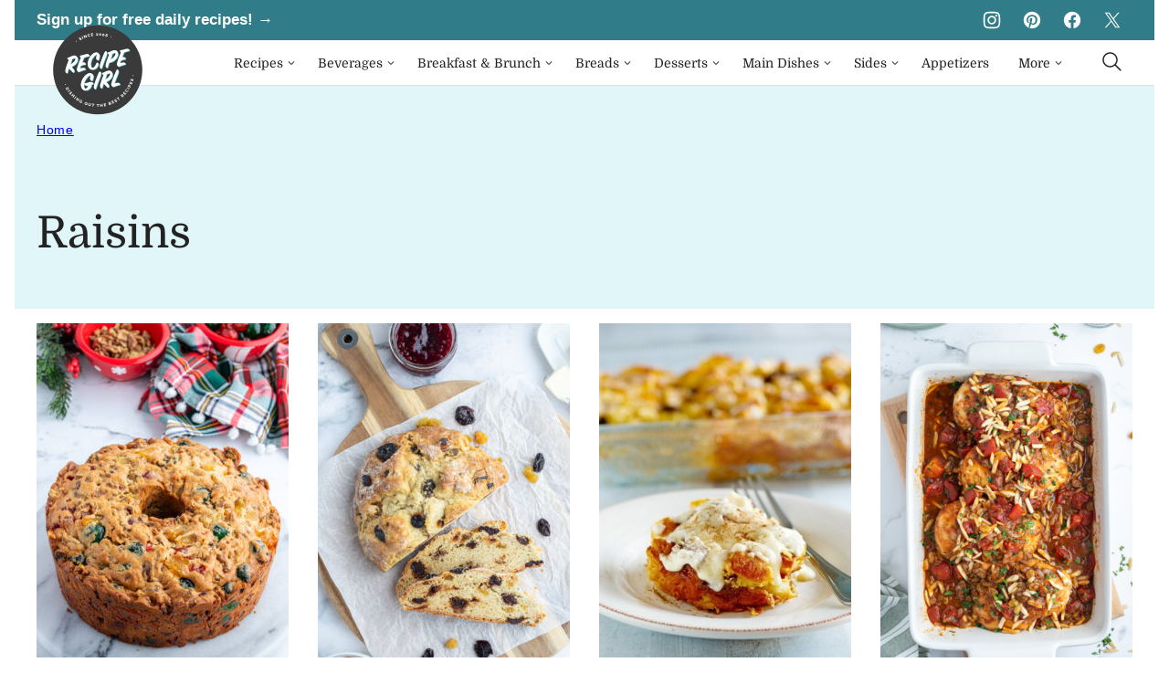

--- FILE ---
content_type: text/html
request_url: https://www.recipegirl.com/tag/raisins-ingredients/
body_size: 117357
content:
<!DOCTYPE html><html lang="en-US">
<head><meta charset="UTF-8"><script>if(navigator.userAgent.match(/MSIE|Internet Explorer/i)||navigator.userAgent.match(/Trident\/7\..*?rv:11/i)){var href=document.location.href;if(!href.match(/[?&]nowprocket/)){if(href.indexOf("?")==-1){if(href.indexOf("#")==-1){document.location.href=href+"?nowprocket=1"}else{document.location.href=href.replace("#","?nowprocket=1#")}}else{if(href.indexOf("#")==-1){document.location.href=href+"&nowprocket=1"}else{document.location.href=href.replace("#","&nowprocket=1#")}}}}</script><script>(()=>{class RocketLazyLoadScripts{constructor(){this.v="2.0.3",this.userEvents=["keydown","keyup","mousedown","mouseup","mousemove","mouseover","mouseenter","mouseout","mouseleave","touchmove","touchstart","touchend","touchcancel","wheel","click","dblclick","input","visibilitychange"],this.attributeEvents=["onblur","onclick","oncontextmenu","ondblclick","onfocus","onmousedown","onmouseenter","onmouseleave","onmousemove","onmouseout","onmouseover","onmouseup","onmousewheel","onscroll","onsubmit"]}async t(){this.i(),this.o(),/iP(ad|hone)/.test(navigator.userAgent)&&this.h(),this.u(),this.l(this),this.m(),this.k(this),this.p(this),this._(),await Promise.all([this.R(),this.L()]),this.lastBreath=Date.now(),this.S(this),this.P(),this.D(),this.O(),this.M(),await this.C(this.delayedScripts.normal),await this.C(this.delayedScripts.defer),await this.C(this.delayedScripts.async),this.F("domReady"),await this.T(),await this.j(),await this.I(),this.F("windowLoad"),await this.A(),window.dispatchEvent(new Event("rocket-allScriptsLoaded")),this.everythingLoaded=!0,this.lastTouchEnd&&await new Promise((t=>setTimeout(t,500-Date.now()+this.lastTouchEnd))),this.H(),this.F("all"),this.U(),this.W()}i(){this.CSPIssue=sessionStorage.getItem("rocketCSPIssue"),document.addEventListener("securitypolicyviolation",(t=>{this.CSPIssue||"script-src-elem"!==t.violatedDirective||"data"!==t.blockedURI||(this.CSPIssue=!0,sessionStorage.setItem("rocketCSPIssue",!0))}),{isRocket:!0})}o(){window.addEventListener("pageshow",(t=>{this.persisted=t.persisted,this.realWindowLoadedFired=!0}),{isRocket:!0}),window.addEventListener("pagehide",(()=>{this.onFirstUserAction=null}),{isRocket:!0})}h(){let t;function e(e){t=e}window.addEventListener("touchstart",e,{isRocket:!0}),window.addEventListener("touchend",(function i(o){Math.abs(o.changedTouches[0].pageX-t.changedTouches[0].pageX)<10&&Math.abs(o.changedTouches[0].pageY-t.changedTouches[0].pageY)<10&&o.timeStamp-t.timeStamp<200&&(o.target.dispatchEvent(new PointerEvent("click",{target:o.target,bubbles:!0,cancelable:!0,detail:1})),event.preventDefault(),window.removeEventListener("touchstart",e,{isRocket:!0}),window.removeEventListener("touchend",i,{isRocket:!0}))}),{isRocket:!0})}q(t){this.userActionTriggered||("mousemove"!==t.type||this.firstMousemoveIgnored?"keyup"===t.type||"mouseover"===t.type||"mouseout"===t.type||(this.userActionTriggered=!0,this.onFirstUserAction&&this.onFirstUserAction()):this.firstMousemoveIgnored=!0),"click"===t.type&&t.preventDefault(),this.savedUserEvents.length>0&&(t.stopPropagation(),t.stopImmediatePropagation()),"touchstart"===this.lastEvent&&"touchend"===t.type&&(this.lastTouchEnd=Date.now()),"click"===t.type&&(this.lastTouchEnd=0),this.lastEvent=t.type,this.savedUserEvents.push(t)}u(){this.savedUserEvents=[],this.userEventHandler=this.q.bind(this),this.userEvents.forEach((t=>window.addEventListener(t,this.userEventHandler,{passive:!1,isRocket:!0})))}U(){this.userEvents.forEach((t=>window.removeEventListener(t,this.userEventHandler,{passive:!1,isRocket:!0}))),this.savedUserEvents.forEach((t=>{t.target.dispatchEvent(new window[t.constructor.name](t.type,t))}))}m(){this.eventsMutationObserver=new MutationObserver((t=>{const e="return false";for(const i of t){if("attributes"===i.type){const t=i.target.getAttribute(i.attributeName);t&&t!==e&&(i.target.setAttribute("data-rocket-"+i.attributeName,t),i.target["rocket"+i.attributeName]=new Function("event",t),i.target.setAttribute(i.attributeName,e))}"childList"===i.type&&i.addedNodes.forEach((t=>{if(t.nodeType===Node.ELEMENT_NODE)for(const i of t.attributes)this.attributeEvents.includes(i.name)&&i.value&&""!==i.value&&(t.setAttribute("data-rocket-"+i.name,i.value),t["rocket"+i.name]=new Function("event",i.value),t.setAttribute(i.name,e))}))}})),this.eventsMutationObserver.observe(document,{subtree:!0,childList:!0,attributeFilter:this.attributeEvents})}H(){this.eventsMutationObserver.disconnect(),this.attributeEvents.forEach((t=>{document.querySelectorAll("[data-rocket-"+t+"]").forEach((e=>{e.setAttribute(t,e.getAttribute("data-rocket-"+t)),e.removeAttribute("data-rocket-"+t)}))}))}k(t){Object.defineProperty(HTMLElement.prototype,"onclick",{get(){return this.rocketonclick||null},set(e){this.rocketonclick=e,this.setAttribute(t.everythingLoaded?"onclick":"data-rocket-onclick","this.rocketonclick(event)")}})}S(t){function e(e,i){let o=e[i];e[i]=null,Object.defineProperty(e,i,{get:()=>o,set(s){t.everythingLoaded?o=s:e["rocket"+i]=o=s}})}e(document,"onreadystatechange"),e(window,"onload"),e(window,"onpageshow");try{Object.defineProperty(document,"readyState",{get:()=>t.rocketReadyState,set(e){t.rocketReadyState=e},configurable:!0}),document.readyState="loading"}catch(t){console.log("WPRocket DJE readyState conflict, bypassing")}}l(t){this.originalAddEventListener=EventTarget.prototype.addEventListener,this.originalRemoveEventListener=EventTarget.prototype.removeEventListener,this.savedEventListeners=[],EventTarget.prototype.addEventListener=function(e,i,o){o&&o.isRocket||!t.B(e,this)&&!t.userEvents.includes(e)||t.B(e,this)&&!t.userActionTriggered||e.startsWith("rocket-")||t.everythingLoaded?t.originalAddEventListener.call(this,e,i,o):t.savedEventListeners.push({target:this,remove:!1,type:e,func:i,options:o})},EventTarget.prototype.removeEventListener=function(e,i,o){o&&o.isRocket||!t.B(e,this)&&!t.userEvents.includes(e)||t.B(e,this)&&!t.userActionTriggered||e.startsWith("rocket-")||t.everythingLoaded?t.originalRemoveEventListener.call(this,e,i,o):t.savedEventListeners.push({target:this,remove:!0,type:e,func:i,options:o})}}F(t){"all"===t&&(EventTarget.prototype.addEventListener=this.originalAddEventListener,EventTarget.prototype.removeEventListener=this.originalRemoveEventListener),this.savedEventListeners=this.savedEventListeners.filter((e=>{let i=e.type,o=e.target||window;return"domReady"===t&&"DOMContentLoaded"!==i&&"readystatechange"!==i||("windowLoad"===t&&"load"!==i&&"readystatechange"!==i&&"pageshow"!==i||(this.B(i,o)&&(i="rocket-"+i),e.remove?o.removeEventListener(i,e.func,e.options):o.addEventListener(i,e.func,e.options),!1))}))}p(t){let e;function i(e){return t.everythingLoaded?e:e.split(" ").map((t=>"load"===t||t.startsWith("load.")?"rocket-jquery-load":t)).join(" ")}function o(o){function s(e){const s=o.fn[e];o.fn[e]=o.fn.init.prototype[e]=function(){return this[0]===window&&t.userActionTriggered&&("string"==typeof arguments[0]||arguments[0]instanceof String?arguments[0]=i(arguments[0]):"object"==typeof arguments[0]&&Object.keys(arguments[0]).forEach((t=>{const e=arguments[0][t];delete arguments[0][t],arguments[0][i(t)]=e}))),s.apply(this,arguments),this}}if(o&&o.fn&&!t.allJQueries.includes(o)){const e={DOMContentLoaded:[],"rocket-DOMContentLoaded":[]};for(const t in e)document.addEventListener(t,(()=>{e[t].forEach((t=>t()))}),{isRocket:!0});o.fn.ready=o.fn.init.prototype.ready=function(i){function s(){parseInt(o.fn.jquery)>2?setTimeout((()=>i.bind(document)(o))):i.bind(document)(o)}return t.realDomReadyFired?!t.userActionTriggered||t.fauxDomReadyFired?s():e["rocket-DOMContentLoaded"].push(s):e.DOMContentLoaded.push(s),o([])},s("on"),s("one"),s("off"),t.allJQueries.push(o)}e=o}t.allJQueries=[],o(window.jQuery),Object.defineProperty(window,"jQuery",{get:()=>e,set(t){o(t)}})}P(){const t=new Map;document.write=document.writeln=function(e){const i=document.currentScript,o=document.createRange(),s=i.parentElement;let n=t.get(i);void 0===n&&(n=i.nextSibling,t.set(i,n));const c=document.createDocumentFragment();o.setStart(c,0),c.appendChild(o.createContextualFragment(e)),s.insertBefore(c,n)}}async R(){return new Promise((t=>{this.userActionTriggered?t():this.onFirstUserAction=t}))}async L(){return new Promise((t=>{document.addEventListener("DOMContentLoaded",(()=>{this.realDomReadyFired=!0,t()}),{isRocket:!0})}))}async I(){return this.realWindowLoadedFired?Promise.resolve():new Promise((t=>{window.addEventListener("load",t,{isRocket:!0})}))}M(){this.pendingScripts=[];this.scriptsMutationObserver=new MutationObserver((t=>{for(const e of t)e.addedNodes.forEach((t=>{"SCRIPT"!==t.tagName||t.noModule||t.isWPRocket||this.pendingScripts.push({script:t,promise:new Promise((e=>{const i=()=>{const i=this.pendingScripts.findIndex((e=>e.script===t));i>=0&&this.pendingScripts.splice(i,1),e()};t.addEventListener("load",i,{isRocket:!0}),t.addEventListener("error",i,{isRocket:!0}),setTimeout(i,1e3)}))})}))})),this.scriptsMutationObserver.observe(document,{childList:!0,subtree:!0})}async j(){await this.J(),this.pendingScripts.length?(await this.pendingScripts[0].promise,await this.j()):this.scriptsMutationObserver.disconnect()}D(){this.delayedScripts={normal:[],async:[],defer:[]},document.querySelectorAll("script[type$=rocketlazyloadscript]").forEach((t=>{t.hasAttribute("data-rocket-src")?t.hasAttribute("async")&&!1!==t.async?this.delayedScripts.async.push(t):t.hasAttribute("defer")&&!1!==t.defer||"module"===t.getAttribute("data-rocket-type")?this.delayedScripts.defer.push(t):this.delayedScripts.normal.push(t):this.delayedScripts.normal.push(t)}))}async _(){await this.L();let t=[];document.querySelectorAll("script[type$=rocketlazyloadscript][data-rocket-src]").forEach((e=>{let i=e.getAttribute("data-rocket-src");if(i&&!i.startsWith("data:")){i.startsWith("//")&&(i=location.protocol+i);try{const o=new URL(i).origin;o!==location.origin&&t.push({src:o,crossOrigin:e.crossOrigin||"module"===e.getAttribute("data-rocket-type")})}catch(t){}}})),t=[...new Map(t.map((t=>[JSON.stringify(t),t]))).values()],this.N(t,"preconnect")}async $(t){if(await this.G(),!0!==t.noModule||!("noModule"in HTMLScriptElement.prototype))return new Promise((e=>{let i;function o(){(i||t).setAttribute("data-rocket-status","executed"),e()}try{if(navigator.userAgent.includes("Firefox/")||""===navigator.vendor||this.CSPIssue)i=document.createElement("script"),[...t.attributes].forEach((t=>{let e=t.nodeName;"type"!==e&&("data-rocket-type"===e&&(e="type"),"data-rocket-src"===e&&(e="src"),i.setAttribute(e,t.nodeValue))})),t.text&&(i.text=t.text),t.nonce&&(i.nonce=t.nonce),i.hasAttribute("src")?(i.addEventListener("load",o,{isRocket:!0}),i.addEventListener("error",(()=>{i.setAttribute("data-rocket-status","failed-network"),e()}),{isRocket:!0}),setTimeout((()=>{i.isConnected||e()}),1)):(i.text=t.text,o()),i.isWPRocket=!0,t.parentNode.replaceChild(i,t);else{const i=t.getAttribute("data-rocket-type"),s=t.getAttribute("data-rocket-src");i?(t.type=i,t.removeAttribute("data-rocket-type")):t.removeAttribute("type"),t.addEventListener("load",o,{isRocket:!0}),t.addEventListener("error",(i=>{this.CSPIssue&&i.target.src.startsWith("data:")?(console.log("WPRocket: CSP fallback activated"),t.removeAttribute("src"),this.$(t).then(e)):(t.setAttribute("data-rocket-status","failed-network"),e())}),{isRocket:!0}),s?(t.fetchPriority="high",t.removeAttribute("data-rocket-src"),t.src=s):t.src="data:text/javascript;base64,"+window.btoa(unescape(encodeURIComponent(t.text)))}}catch(i){t.setAttribute("data-rocket-status","failed-transform"),e()}}));t.setAttribute("data-rocket-status","skipped")}async C(t){const e=t.shift();return e?(e.isConnected&&await this.$(e),this.C(t)):Promise.resolve()}O(){this.N([...this.delayedScripts.normal,...this.delayedScripts.defer,...this.delayedScripts.async],"preload")}N(t,e){this.trash=this.trash||[];let i=!0;var o=document.createDocumentFragment();t.forEach((t=>{const s=t.getAttribute&&t.getAttribute("data-rocket-src")||t.src;if(s&&!s.startsWith("data:")){const n=document.createElement("link");n.href=s,n.rel=e,"preconnect"!==e&&(n.as="script",n.fetchPriority=i?"high":"low"),t.getAttribute&&"module"===t.getAttribute("data-rocket-type")&&(n.crossOrigin=!0),t.crossOrigin&&(n.crossOrigin=t.crossOrigin),t.integrity&&(n.integrity=t.integrity),t.nonce&&(n.nonce=t.nonce),o.appendChild(n),this.trash.push(n),i=!1}})),document.head.appendChild(o)}W(){this.trash.forEach((t=>t.remove()))}async T(){try{document.readyState="interactive"}catch(t){}this.fauxDomReadyFired=!0;try{await this.G(),document.dispatchEvent(new Event("rocket-readystatechange")),await this.G(),document.rocketonreadystatechange&&document.rocketonreadystatechange(),await this.G(),document.dispatchEvent(new Event("rocket-DOMContentLoaded")),await this.G(),window.dispatchEvent(new Event("rocket-DOMContentLoaded"))}catch(t){console.error(t)}}async A(){try{document.readyState="complete"}catch(t){}try{await this.G(),document.dispatchEvent(new Event("rocket-readystatechange")),await this.G(),document.rocketonreadystatechange&&document.rocketonreadystatechange(),await this.G(),window.dispatchEvent(new Event("rocket-load")),await this.G(),window.rocketonload&&window.rocketonload(),await this.G(),this.allJQueries.forEach((t=>t(window).trigger("rocket-jquery-load"))),await this.G();const t=new Event("rocket-pageshow");t.persisted=this.persisted,window.dispatchEvent(t),await this.G(),window.rocketonpageshow&&window.rocketonpageshow({persisted:this.persisted})}catch(t){console.error(t)}}async G(){Date.now()-this.lastBreath>45&&(await this.J(),this.lastBreath=Date.now())}async J(){return document.hidden?new Promise((t=>setTimeout(t))):new Promise((t=>requestAnimationFrame(t)))}B(t,e){return e===document&&"readystatechange"===t||(e===document&&"DOMContentLoaded"===t||(e===window&&"DOMContentLoaded"===t||(e===window&&"load"===t||e===window&&"pageshow"===t)))}static run(){(new RocketLazyLoadScripts).t()}}RocketLazyLoadScripts.run()})();</script><script data-no-optimize="1" data-cfasync="false">!function(){"use strict";const t={adt_ei:{identityApiKey:"plainText",source:"url",type:"plaintext",priority:1},adt_eih:{identityApiKey:"sha256",source:"urlh",type:"hashed",priority:2},sh_kit:{identityApiKey:"sha256",source:"urlhck",type:"hashed",priority:3}},e=Object.keys(t);function i(t){return function(t){const e=t.match(/((?=([a-z0-9._!#$%+^&*()[\]<>-]+))\2@[a-z0-9._-]+\.[a-z0-9._-]+)/gi);return e?e[0]:""}(function(t){return t.replace(/\s/g,"")}(t.toLowerCase()))}!async function(){const n=new URL(window.location.href),o=n.searchParams;let a=null;const r=Object.entries(t).sort(([,t],[,e])=>t.priority-e.priority).map(([t])=>t);for(const e of r){const n=o.get(e),r=t[e];if(!n||!r)continue;const c=decodeURIComponent(n),d="plaintext"===r.type&&i(c),s="hashed"===r.type&&c;if(d||s){a={value:c,config:r};break}}if(a){const{value:t,config:e}=a;window.adthrive=window.adthrive||{},window.adthrive.cmd=window.adthrive.cmd||[],window.adthrive.cmd.push(function(){window.adthrive.identityApi({source:e.source,[e.identityApiKey]:t},({success:i,data:n})=>{i?window.adthrive.log("info","Plugin","detectEmails",`Identity API called with ${e.type} email: ${t}`,n):window.adthrive.log("warning","Plugin","detectEmails",`Failed to call Identity API with ${e.type} email: ${t}`,n)})})}!function(t,e){const i=new URL(e);t.forEach(t=>i.searchParams.delete(t)),history.replaceState(null,"",i.toString())}(e,n)}()}();
</script><script data-affiliate-config type="application/json">{"enableLinkMonetizer":true,"keywordLinkerKeywordLimit":"","affiliateJsClientPath":"https:\/\/affiliate-cdn.raptive.com\/affiliate.mvp.min.js","affiliateApiPath":"https:\/\/affiliate-api.raptive.com","amazonAffiliateId":"raptive-recipegirl-lm-20","excludeNetworks":["raptive"],"excludeDestinations":["cj"],"enableAnalytics":true,"pluginVersion":"1.1.6"}</script>
<script type="rocketlazyloadscript" async referrerpolicy="no-referrer-when-downgrade" data-no-optimize="1" data-cfasync="false" data-rocket-src="https://affiliate-cdn.raptive.com/affiliate.mvp.min.js">
</script>
<meta name='robots' content='noindex, follow' />
	<style>img:is([sizes="auto" i], [sizes^="auto," i]) { contain-intrinsic-size: 3000px 1500px }</style>
	<meta name="pinterest-rich-pin" content="false" /><style data-no-optimize="1" data-cfasync="false">
	.adthrive-ad {
		margin-top: 10px;
		margin-bottom: 10px;
		text-align: center;
		overflow-x: visible;
		clear: both;
		line-height: 0;
	}
	/* for final sticky SB */
.adthrive-sidebar.adthrive-stuck {
margin-top: 120px;
}
/* for ESSAs */
.adthrive-sticky-sidebar > div {
top: 120px!important;
}

.adthrive-sidebar {
    z-index: 1 !important;
}

.adthrive-device-desktop .adthrive-recipe,
.adthrive-device-tablet .adthrive-recipe {
	float: right;
	clear: right;
	margin-left: 10px;
}

body.adthrive-device-desktop .top.float-btn {
    margin-bottom: 270px;
}
body.adthrive-device-tablet .top.float-btn {
    margin-bottom: 230px;
}
body.adthrive-device-phone .top.float-btn {
    margin-bottom: 50px;
}

.adthrive-player-position, .adthrive-collapse-mobile,
.adthrive-collapse-mobile-background {
    z-index: 999999999!important;
}

body.archive .adthrive-content {
  grid-column: 1 / -1;
}

body.adthrive-device-phone .cwp-food-content > div {
    margin-top: 20px;
}

/* Center Recipe Index Page Content ads */
body.page-id-13 .adthrive-content {
    margin: 10px auto !important;
}
/*Raptive video player fix */
.raptive-player-video {
    height: auto !important;
    aspect-ratio: 16/9;
}

/* Disable ads on printed pages */
@media print {
  div[data-gg-moat], 
  body[data-gg-moat], 
  iframe[data-gg-moat-ifr],
  div[class*="kargo-ad"],
  #ogy-ad-slot,
  div[class*=gg-overlay],
  .adthrive-sticky-outstream,
  .adthrive-ad,
  .adthrive-comscore, 
  .adthrive-native-recipe,
  .raptive-sales {
    display: none !important;
    height: 0px;
    width: 0px;
    visibility:hidden;
  }
}
</style>
<script data-no-optimize="1" data-cfasync="false">
	window.adthriveCLS = {
		enabledLocations: ['Content', 'Recipe'],
		injectedSlots: [],
		injectedFromPlugin: true,
		branch: '7cf97f0',bucket: 'prod',			};
	window.adthriveCLS.siteAds = {"betaTester":true,"targeting":[{"value":"52e41fac28963d1e058a10f3","key":"siteId"},{"value":"6233884d7c1092708817a50d","key":"organizationId"},{"value":"Recipe Girl","key":"siteName"},{"value":"AdThrive Premium","key":"service"},{"value":"on","key":"bidding"},{"value":["Food"],"key":"verticals"}],"siteUrl":"http://recipegirl.com","siteId":"52e41fac28963d1e058a10f3","siteName":"Recipe Girl","breakpoints":{"tablet":768,"desktop":1024},"cloudflare":null,"adUnits":[{"sequence":9,"thirdPartyAdUnitName":null,"targeting":[{"value":["Sidebar"],"key":"location"},{"value":true,"key":"sticky"}],"devices":["desktop"],"name":"Sidebar_9","sticky":true,"location":"Sidebar","dynamic":{"pageSelector":"","spacing":0,"max":1,"lazyMax":null,"enable":true,"lazy":false,"elementSelector":".sidebar-primary .block-area-sidebar","skip":0,"classNames":[],"position":"beforeend","every":1,"enabled":true},"stickyOverlapSelector":".press-section, .site-footer","adSizes":[[160,600],[336,280],[320,50],[300,600],[250,250],[1,1],[320,100],[300,1050],[300,50],[300,420],[300,250]],"priority":291,"autosize":true},{"sequence":null,"thirdPartyAdUnitName":null,"targeting":[{"value":["Content"],"key":"location"}],"devices":["desktop","tablet"],"name":"Content","sticky":false,"location":"Content","dynamic":{"pageSelector":"body.archive","spacing":0,"max":2,"lazyMax":null,"enable":true,"lazy":false,"elementSelector":"article:nth-of-type(4n):not(:last-of-type)","skip":0,"classNames":[],"position":"afterend","every":1,"enabled":true},"stickyOverlapSelector":"","adSizes":[[728,90],[336,280],[320,50],[468,60],[970,90],[250,250],[1,1],[320,100],[970,250],[300,50],[300,300],[552,334],[728,250],[300,250],[1,2]],"priority":199,"autosize":true},{"sequence":null,"thirdPartyAdUnitName":null,"targeting":[{"value":["Content"],"key":"location"}],"devices":["phone"],"name":"Content","sticky":false,"location":"Content","dynamic":{"pageSelector":"body.archive","spacing":0,"max":2,"lazyMax":null,"enable":true,"lazy":false,"elementSelector":"article:nth-of-type(2n):not(:last-of-type)","skip":1,"classNames":[],"position":"afterend","every":1,"enabled":true},"stickyOverlapSelector":"","adSizes":[[728,90],[336,280],[320,50],[468,60],[970,90],[250,250],[1,1],[320,100],[970,250],[300,50],[300,300],[552,334],[728,250],[300,250],[1,2]],"priority":199,"autosize":true},{"sequence":null,"thirdPartyAdUnitName":null,"targeting":[{"value":["Content"],"key":"location"}],"devices":["desktop","tablet","phone"],"name":"Content","sticky":false,"location":"Content","dynamic":{"pageSelector":"body.page-id-13","spacing":0,"max":2,"lazyMax":null,"enable":true,"lazy":false,"elementSelector":".entry-content > div","skip":1,"classNames":[],"position":"afterend","every":1,"enabled":true},"stickyOverlapSelector":"","adSizes":[[728,90],[336,280],[320,50],[468,60],[970,90],[250,250],[1,1],[320,100],[970,250],[300,50],[300,300],[552,334],[728,250],[300,250],[1,2]],"priority":199,"autosize":true},{"sequence":null,"thirdPartyAdUnitName":null,"targeting":[{"value":["Content"],"key":"location"}],"devices":["desktop"],"name":"Content","sticky":false,"location":"Content","dynamic":{"pageSelector":"body.single","spacing":0.85,"max":4,"lazyMax":95,"enable":true,"lazy":true,"elementSelector":".entry-content > *:not(h2):not(h3):not(#dpsp-content-top):not(.dpsp-post-pinterest-image-hidden):not(#dpsp-post-content-markup):not(.wp-block-image):not(#ez-toc-container):not(.wp-block-image+ul):not(*:has(img)):not(style):not(span)","skip":2,"classNames":[],"position":"afterend","every":1,"enabled":true},"stickyOverlapSelector":"","adSizes":[[728,90],[336,280],[320,50],[468,60],[970,90],[250,250],[1,1],[320,100],[970,250],[300,50],[300,300],[552,334],[728,250],[300,250],[1,2]],"priority":199,"autosize":true},{"sequence":null,"thirdPartyAdUnitName":null,"targeting":[{"value":["Content"],"key":"location"}],"devices":["tablet","phone"],"name":"Content","sticky":false,"location":"Content","dynamic":{"pageSelector":"body.single","spacing":0.85,"max":4,"lazyMax":95,"enable":true,"lazy":true,"elementSelector":".entry-content > *:not(h2):not(h3):not(#dpsp-content-top):not(.dpsp-post-pinterest-image-hidden):not(span):not(#ez-toc-container)","skip":2,"classNames":[],"position":"afterend","every":1,"enabled":true},"stickyOverlapSelector":"","adSizes":[[728,90],[336,280],[320,50],[468,60],[970,90],[250,250],[1,1],[320,100],[970,250],[300,50],[300,300],[552,334],[728,250],[300,250],[1,2]],"priority":199,"autosize":true},{"sequence":1,"thirdPartyAdUnitName":null,"targeting":[{"value":["Recipe"],"key":"location"}],"devices":["desktop","tablet"],"name":"Recipe_1","sticky":false,"location":"Recipe","dynamic":{"pageSelector":"","spacing":0.8,"max":2,"lazyMax":10,"enable":true,"lazy":true,"elementSelector":".wprm-recipe-ingredients-header, .wprm-recipe-instructions-container li, .wprm-recipe-notes-container li, .wprm-recipe-notes-container span, .wprm-nutrition-label-container","skip":0,"classNames":[],"position":"beforebegin","every":1,"enabled":true},"stickyOverlapSelector":"","adSizes":[[320,50],[250,250],[1,1],[320,100],[300,50],[320,300],[300,390],[300,250],[1,2]],"priority":-101,"autosize":true},{"sequence":5,"thirdPartyAdUnitName":null,"targeting":[{"value":["Recipe"],"key":"location"}],"devices":["phone"],"name":"Recipe_5","sticky":false,"location":"Recipe","dynamic":{"pageSelector":"","spacing":0,"max":1,"lazyMax":null,"enable":true,"lazy":false,"elementSelector":".wprm-recipe-ingredients-container","skip":0,"classNames":[],"position":"beforebegin","every":1,"enabled":true},"stickyOverlapSelector":"","adSizes":[[320,50],[250,250],[1,1],[320,100],[300,50],[320,300],[300,390],[300,250],[1,2]],"priority":-105,"autosize":true},{"sequence":1,"thirdPartyAdUnitName":null,"targeting":[{"value":["Recipe"],"key":"location"}],"devices":["phone"],"name":"Recipe_1","sticky":false,"location":"Recipe","dynamic":{"pageSelector":"","spacing":0.8,"max":1,"lazyMax":10,"enable":true,"lazy":true,"elementSelector":".wprm-recipe-ingredients-container, .wprm-recipe-instructions-container, .cwp-food-nutrition","skip":0,"classNames":[],"position":"afterend","every":1,"enabled":true},"stickyOverlapSelector":"","adSizes":[[320,50],[250,250],[1,1],[320,100],[300,50],[320,300],[300,390],[300,250],[1,2]],"priority":-101,"autosize":true},{"sequence":null,"thirdPartyAdUnitName":null,"targeting":[{"value":["Below Post"],"key":"location"}],"devices":["desktop","tablet","phone"],"name":"Below_Post","sticky":false,"location":"Below Post","dynamic":{"pageSelector":"","spacing":1,"max":0,"lazyMax":10,"enable":true,"lazy":true,"elementSelector":".block-area-after-post, .comment-list > li","skip":0,"classNames":[],"position":"afterend","every":1,"enabled":true},"stickyOverlapSelector":"","adSizes":[[728,90],[336,280],[320,50],[468,60],[250,250],[1,1],[320,100],[970,250],[728,250],[300,250]],"priority":99,"autosize":true},{"sequence":null,"thirdPartyAdUnitName":null,"targeting":[{"value":["Footer"],"key":"location"},{"value":true,"key":"sticky"}],"devices":["desktop","tablet","phone"],"name":"Footer","sticky":true,"location":"Footer","dynamic":{"pageSelector":"","spacing":0,"max":1,"lazyMax":null,"enable":true,"lazy":false,"elementSelector":"body","skip":0,"classNames":[],"position":"beforeend","every":1,"enabled":true},"stickyOverlapSelector":"","adSizes":[[728,90],[320,50],[468,60],[970,90],[1,1],[320,100],[300,50]],"priority":-1,"autosize":true}],"adDensityLayout":{"mobile":{"adDensity":0.2,"onePerViewport":false},"pageOverrides":[],"desktop":{"adDensity":0.2,"onePerViewport":false}},"adDensityEnabled":true,"siteExperiments":[],"adTypes":{"sponsorTileDesktop":true,"interscrollerDesktop":true,"nativeBelowPostDesktop":true,"miniscroller":true,"largeFormatsMobile":true,"nativeMobileContent":true,"inRecipeRecommendationMobile":true,"nativeMobileRecipe":true,"sponsorTileMobile":true,"expandableCatalogAdsMobile":false,"frameAdsMobile":true,"outstreamMobile":true,"nativeHeaderMobile":true,"frameAdsDesktop":true,"inRecipeRecommendationDesktop":true,"expandableFooterDesktop":true,"nativeDesktopContent":true,"outstreamDesktop":true,"animatedFooter":true,"skylineHeader":false,"expandableFooter":true,"nativeDesktopSidebar":true,"videoFootersMobile":true,"videoFootersDesktop":true,"interscroller":true,"nativeDesktopRecipe":true,"nativeHeaderDesktop":true,"nativeBelowPostMobile":true,"expandableCatalogAdsDesktop":false,"largeFormatsDesktop":true},"adOptions":{"theTradeDesk":true,"undertone":true,"sidebarConfig":{"dynamicStickySidebar":{"minHeight":2100,"enabled":false,"blockedSelectors":[]}},"footerCloseButton":true,"teads":true,"seedtag":true,"pmp":true,"thirtyThreeAcross":true,"sharethrough":true,"optimizeVideoPlayersForEarnings":true,"removeVideoTitleWrapper":true,"pubMatic":true,"contentTermsFooterEnabled":true,"infiniteScroll":false,"longerVideoAdPod":true,"yahoossp":true,"spa":false,"stickyContainerConfig":{"recipeDesktop":{"minHeight":null,"enabled":false},"blockedSelectors":[],"stickyHeaderSelectors":[".site-header"],"content":{"minHeight":400,"enabled":true},"recipeMobile":{"minHeight":null,"enabled":false}},"gatedPrint":{"siteEmailServiceProviderId":null,"defaultOptIn":false,"enabled":false,"newsletterPromptEnabled":false},"yieldmo":true,"footerSelector":"","consentMode":{"enabled":false,"customVendorList":""},"amazonUAM":true,"gamMCMEnabled":true,"gamMCMChildNetworkCode":"1051174","rubicon":true,"conversant":true,"openx":true,"customCreativeEnabled":true,"secColor":"#000000","unruly":true,"mediaGrid":true,"bRealTime":true,"adInViewTime":null,"gumgum":true,"comscoreFooter":true,"desktopInterstitial":false,"contentAdXExpansionDesktop":true,"amx":true,"footerCloseButtonDesktop":false,"ozone":true,"isAutoOptimized":false,"comscoreTAL":true,"targetaff":true,"bgColor":"#FFFFFF","advancePlaylistOptions":{"playlistPlayer":{"enabled":true},"relatedPlayer":{"enabled":true,"applyToFirst":true}},"kargo":true,"liveRampATS":true,"footerCloseButtonMobile":false,"interstitialBlockedPageSelectors":"","prioritizeShorterVideoAds":true,"allowSmallerAdSizes":true,"blis":true,"wakeLock":{"desktopEnabled":true,"mobileValue":15,"mobileEnabled":true,"desktopValue":30},"mobileInterstitial":false,"tripleLift":true,"sensitiveCategories":["alc","ast","cbd","conl","cosm","dat","drg","gamc","gamv","pol","rel","sst","ssr","srh","ske","tob","wtl"],"liveRamp":true,"adthriveEmailIdentity":true,"criteo":true,"nativo":true,"infiniteScrollOptions":{"selector":"","heightThreshold":0},"siteAttributes":{"mobileHeaderSelectors":[],"desktopHeaderSelectors":[]},"dynamicContentSlotLazyLoading":true,"clsOptimizedAds":true,"ogury":true,"verticals":["Food"],"inImage":false,"stackadapt":true,"usCMP":{"defaultOptIn":false,"enabled":false,"regions":[]},"contentAdXExpansionMobile":true,"advancePlaylist":true,"medianet":true,"delayLoading":true,"inImageZone":null,"appNexus":true,"rise":true,"liveRampId":"","infiniteScrollRefresh":false,"indexExchange":true},"siteAdsProfiles":[],"thirdPartySiteConfig":{"partners":{"discounts":[]}},"featureRollouts":{"disable-restart-sticky-video-inactive":{"featureRolloutId":51,"data":null,"enabled":true},"disable-delay-loading-good-cwv":{"featureRolloutId":43,"data":null,"enabled":true}},"videoPlayers":{"contextual":{"autoplayCollapsibleEnabled":false,"overrideEmbedLocation":false,"defaultPlayerType":"static"},"videoEmbed":"wordpress","footerSelector":"","contentSpecificPlaylists":[],"players":[{"playlistId":"s2KqU4Y3","pageSelector":"body.single","devices":["desktop"],"description":"","skip":0,"title":"MY LATEST VIDEOS","type":"stickyPlaylist","enabled":true,"formattedType":"Sticky Playlist","elementSelector":".entry-content > p > .dpsp-pin-it-wrapper,\n.entry-content > .wp-block-image","id":4086551,"position":"afterend","saveVideoCloseState":false,"shuffle":true,"adPlayerTitle":"MY LATEST VIDEOS","mobileHeaderSelector":null,"playerId":"gEsSCjcX"},{"playlistId":"s2KqU4Y3","pageSelector":"","devices":["mobile","desktop"],"description":"","skip":0,"title":"Stationary related player - desktop and mobile","type":"stationaryRelated","enabled":true,"formattedType":"Stationary Related","elementSelector":"","id":4086550,"position":"","saveVideoCloseState":false,"shuffle":false,"adPlayerTitle":"Stationary related player - desktop and mobile","playerId":"gEsSCjcX"},{"playlistId":"s2KqU4Y3","pageSelector":"body.single","devices":["mobile"],"mobileLocation":"top-center","description":"","skip":0,"title":"MY LATEST VIDEOS","type":"stickyPlaylist","enabled":true,"formattedType":"Sticky Playlist","elementSelector":".entry-content > p > .dpsp-pin-it-wrapper,\n.entry-content > .wp-block-image","id":4086552,"position":"afterend","saveVideoCloseState":false,"shuffle":true,"adPlayerTitle":"MY LATEST VIDEOS","mobileHeaderSelector":null,"playerId":"gEsSCjcX"}],"partners":{"theTradeDesk":true,"unruly":true,"mediaGrid":true,"undertone":true,"gumgum":true,"seedtag":true,"amx":true,"ozone":true,"pmp":true,"kargo":true,"stickyOutstream":{"desktop":{"enabled":true},"blockedPageSelectors":"","mobileLocation":"bottom-left","allowOnHomepage":true,"mobile":{"enabled":true},"saveVideoCloseState":false,"mobileHeaderSelector":"","allowForPageWithStickyPlayer":{"enabled":true}},"sharethrough":true,"blis":true,"tripleLift":true,"pubMatic":true,"criteo":true,"yahoossp":true,"nativo":true,"stackadapt":true,"yieldmo":true,"amazonUAM":true,"medianet":true,"rubicon":true,"appNexus":true,"rise":true,"openx":true,"indexExchange":true}}};</script>

<script data-no-optimize="1" data-cfasync="false">
(function(w, d) {
	w.adthrive = w.adthrive || {};
	w.adthrive.cmd = w.adthrive.cmd || [];
	w.adthrive.plugin = 'adthrive-ads-3.10.0';
	w.adthrive.host = 'ads.adthrive.com';
	w.adthrive.integration = 'plugin';

	var commitParam = (w.adthriveCLS && w.adthriveCLS.bucket !== 'prod' && w.adthriveCLS.branch) ? '&commit=' + w.adthriveCLS.branch : '';

	var s = d.createElement('script');
	s.async = true;
	s.referrerpolicy='no-referrer-when-downgrade';
	s.src = 'https://' + w.adthrive.host + '/sites/52e41fac28963d1e058a10f3/ads.min.js?referrer=' + w.encodeURIComponent(w.location.href) + commitParam + '&cb=' + (Math.floor(Math.random() * 100) + 1) + '';
	var n = d.getElementsByTagName('script')[0];
	n.parentNode.insertBefore(s, n);
})(window, document);
</script>
<link rel="dns-prefetch" href="https://ads.adthrive.com/"><link rel="preconnect" href="https://ads.adthrive.com/"><link rel="preconnect" href="https://ads.adthrive.com/" crossorigin>
	<!-- This site is optimized with the Yoast SEO Premium plugin v26.8 (Yoast SEO v26.8) - https://yoast.com/product/yoast-seo-premium-wordpress/ -->
	<title>Raisins - Recipe Girl®</title>
	<meta property="og:locale" content="en_US" />
	<meta property="og:type" content="article" />
	<meta property="og:title" content="Raisins Archives" />
	<meta property="og:url" content="https://www.recipegirl.com/tag/raisins-ingredients/" />
	<meta property="og:site_name" content="Recipe Girl®" />
	<meta property="og:image" content="https://www.recipegirl.com/wp-content/uploads/2024/07/default-sharing.jpg" />
	<meta property="og:image:width" content="1200" />
	<meta property="og:image:height" content="675" />
	<meta property="og:image:type" content="image/jpeg" />
	<script type="application/ld+json" class="yoast-schema-graph">{"@context":"https://schema.org","@graph":[{"@type":"CollectionPage","@id":"https://www.recipegirl.com/tag/raisins-ingredients/","url":"https://www.recipegirl.com/tag/raisins-ingredients/","name":"Raisins - Recipe Girl®","isPartOf":{"@id":"https://www.recipegirl.com/#website"},"primaryImageOfPage":{"@id":"https://www.recipegirl.com/tag/raisins-ingredients/#primaryimage"},"image":{"@id":"https://www.recipegirl.com/tag/raisins-ingredients/#primaryimage"},"thumbnailUrl":"https://www.recipegirl.com/wp-content/uploads/2025/12/Fruitcake-1.jpg","breadcrumb":{"@id":"https://www.recipegirl.com/tag/raisins-ingredients/#breadcrumb"},"inLanguage":"en-US"},{"@type":"ImageObject","inLanguage":"en-US","@id":"https://www.recipegirl.com/tag/raisins-ingredients/#primaryimage","url":"https://www.recipegirl.com/wp-content/uploads/2025/12/Fruitcake-1.jpg","contentUrl":"https://www.recipegirl.com/wp-content/uploads/2025/12/Fruitcake-1.jpg","width":1200,"height":1800,"caption":"fruitcake"},{"@type":"BreadcrumbList","@id":"https://www.recipegirl.com/tag/raisins-ingredients/#breadcrumb","itemListElement":[{"@type":"ListItem","position":1,"name":"Home","item":"https://www.recipegirl.com/"},{"@type":"ListItem","position":2,"name":"Raisins"}]},{"@type":"WebSite","@id":"https://www.recipegirl.com/#website","url":"https://www.recipegirl.com/","name":"Recipe Girl®","description":"Recipes for Entertaining and Every Day","publisher":{"@id":"https://www.recipegirl.com/#organization"},"potentialAction":[{"@type":"SearchAction","target":{"@type":"EntryPoint","urlTemplate":"https://www.recipegirl.com/?s={search_term_string}"},"query-input":{"@type":"PropertyValueSpecification","valueRequired":true,"valueName":"search_term_string"}}],"inLanguage":"en-US"},{"@type":"Organization","@id":"https://www.recipegirl.com/#organization","name":"Recipe Girl","url":"https://www.recipegirl.com/","logo":{"@type":"ImageObject","inLanguage":"en-US","@id":"https://www.recipegirl.com/#/schema/logo/image/","url":"https://www.recipegirl.com/wp-content/uploads/2019/04/header.png","contentUrl":"https://www.recipegirl.com/wp-content/uploads/2019/04/header.png","width":200,"height":200,"caption":"Recipe Girl"},"image":{"@id":"https://www.recipegirl.com/#/schema/logo/image/"},"sameAs":["https://www.facebook.com/RecipeGirl","https://x.com/recipegirl","https://instagram.com/RecipeGirl","https://pinterest.com/recipegirl/"]}]}</script>
	<!-- / Yoast SEO Premium plugin. -->



<link rel="alternate" type="application/rss+xml" title="Recipe Girl® &raquo; Feed" href="https://www.recipegirl.com/feed/" />
<link rel="alternate" type="application/rss+xml" title="Recipe Girl® &raquo; Comments Feed" href="https://www.recipegirl.com/comments/feed/" />
<link rel="alternate" type="application/rss+xml" title="Recipe Girl® &raquo; Raisins Tag Feed" href="https://www.recipegirl.com/tag/raisins-ingredients/feed/" />
<script type="rocketlazyloadscript">(()=>{"use strict";const e=[400,500,600,700,800,900],t=e=>`wprm-min-${e}`,n=e=>`wprm-max-${e}`,s=new Set,o="ResizeObserver"in window,r=o?new ResizeObserver((e=>{for(const t of e)c(t.target)})):null,i=.5/(window.devicePixelRatio||1);function c(s){const o=s.getBoundingClientRect().width||0;for(let r=0;r<e.length;r++){const c=e[r],a=o<=c+i;o>c+i?s.classList.add(t(c)):s.classList.remove(t(c)),a?s.classList.add(n(c)):s.classList.remove(n(c))}}function a(e){s.has(e)||(s.add(e),r&&r.observe(e),c(e))}!function(e=document){e.querySelectorAll(".wprm-recipe").forEach(a)}();if(new MutationObserver((e=>{for(const t of e)for(const e of t.addedNodes)e instanceof Element&&(e.matches?.(".wprm-recipe")&&a(e),e.querySelectorAll?.(".wprm-recipe").forEach(a))})).observe(document.documentElement,{childList:!0,subtree:!0}),!o){let e=0;addEventListener("resize",(()=>{e&&cancelAnimationFrame(e),e=requestAnimationFrame((()=>s.forEach(c)))}),{passive:!0})}})();</script><link rel='stylesheet' id='wp-block-library-css' href='https://www.recipegirl.com/wp-includes/css/dist/block-library/style.min.css?ver=6.8.3' media='all' />
<link data-minify="1" rel='stylesheet' id='block-about-css' href='https://www.recipegirl.com/wp-content/cache/min/1/wp-content/themes/recipegirl-2024/blocks/about/style.css?ver=1769143189' media='all' />
<link data-minify="1" rel='stylesheet' id='block-as-seen-in-css' href='https://www.recipegirl.com/wp-content/cache/min/1/wp-content/themes/recipegirl-2024/blocks/as-seen-in/style.css?ver=1769143189' media='all' />
<link data-minify="1" rel='stylesheet' id='block-content-image-css' href='https://www.recipegirl.com/wp-content/cache/min/1/wp-content/themes/recipegirl-2024/blocks/content-image/style.css?ver=1769143189' media='all' />
<link data-minify="1" rel='stylesheet' id='block-ebook-css' href='https://www.recipegirl.com/wp-content/cache/min/1/wp-content/themes/recipegirl-2024/blocks/ebook/style.css?ver=1769143189' media='all' />
<link data-minify="1" rel='stylesheet' id='block-email-css' href='https://www.recipegirl.com/wp-content/cache/min/1/wp-content/themes/recipegirl-2024/blocks/email/style.css?ver=1769143189' media='all' />
<link data-minify="1" rel='stylesheet' id='block-pinterest-cta-css' href='https://www.recipegirl.com/wp-content/cache/min/1/wp-content/themes/recipegirl-2024/blocks/pinterest-cta/style.css?ver=1769143189' media='all' />
<link data-minify="1" rel='stylesheet' id='block-post-listing-css' href='https://www.recipegirl.com/wp-content/cache/min/1/wp-content/themes/recipegirl-2024/blocks/post-listing/style.css?ver=1769143189' media='all' />
<link data-minify="1" rel='stylesheet' id='block-quick-links-css' href='https://www.recipegirl.com/wp-content/cache/min/1/wp-content/themes/recipegirl-2024/blocks/quick-links/style.css?ver=1769143189' media='all' />
<link data-minify="1" rel='stylesheet' id='block-recipe-key-css' href='https://www.recipegirl.com/wp-content/cache/min/1/wp-content/themes/recipegirl-2024/blocks/recipe-key/style.css?ver=1769143189' media='all' />
<link data-minify="1" rel='stylesheet' id='block-save-recipe-css' href='https://www.recipegirl.com/wp-content/cache/min/1/wp-content/themes/recipegirl-2024/blocks/save-recipe/style.css?ver=1769143189' media='all' />
<link data-minify="1" rel='stylesheet' id='block-seasonal-css' href='https://www.recipegirl.com/wp-content/cache/min/1/wp-content/themes/recipegirl-2024/blocks/seasonal/style.css?ver=1769143189' media='all' />
<link data-minify="1" rel='stylesheet' id='block-social-links-css' href='https://www.recipegirl.com/wp-content/cache/min/1/wp-content/themes/recipegirl-2024/blocks/social-links/style.css?ver=1769143189' media='all' />
<link data-minify="1" rel='stylesheet' id='block-social-proof-css' href='https://www.recipegirl.com/wp-content/cache/min/1/wp-content/themes/recipegirl-2024/blocks/social-proof/style.css?ver=1769143189' media='all' />
<link data-minify="1" rel='stylesheet' id='block-social-proof-item-css' href='https://www.recipegirl.com/wp-content/cache/min/1/wp-content/themes/recipegirl-2024/blocks/social-proof-item/style.css?ver=1769143189' media='all' />
<link data-minify="1" rel='stylesheet' id='block-social-share-css' href='https://www.recipegirl.com/wp-content/cache/min/1/wp-content/themes/recipegirl-2024/blocks/social-share/style.css?ver=1769143189' media='all' />
<link data-minify="1" rel='stylesheet' id='block-tip-css' href='https://www.recipegirl.com/wp-content/cache/min/1/wp-content/themes/recipegirl-2024/blocks/tip/style.css?ver=1769143189' media='all' />
<link data-minify="1" rel='stylesheet' id='wprm-public-css' href='https://www.recipegirl.com/wp-content/cache/min/1/wp-content/plugins/wp-recipe-maker/dist/public-modern.css?ver=1769143189' media='all' />
<link data-minify="1" rel='stylesheet' id='wprmp-public-css' href='https://www.recipegirl.com/wp-content/cache/min/1/wp-content/plugins/wp-recipe-maker-premium/dist/public-pro.css?ver=1769143189' media='all' />
<link data-minify="1" rel='stylesheet' id='convertkit-broadcasts-css' href='https://www.recipegirl.com/wp-content/cache/min/1/wp-content/plugins/convertkit/resources/frontend/css/broadcasts.css?ver=1769143189' media='all' />
<link data-minify="1" rel='stylesheet' id='convertkit-button-css' href='https://www.recipegirl.com/wp-content/cache/min/1/wp-content/plugins/convertkit/resources/frontend/css/button.css?ver=1769143189' media='all' />
<link data-minify="1" rel='stylesheet' id='convertkit-form-css' href='https://www.recipegirl.com/wp-content/cache/min/1/wp-content/plugins/convertkit/resources/frontend/css/form.css?ver=1769143189' media='all' />
<link data-minify="1" rel='stylesheet' id='convertkit-form-builder-field-css' href='https://www.recipegirl.com/wp-content/cache/min/1/wp-content/plugins/convertkit/resources/frontend/css/form-builder.css?ver=1769143189' media='all' />
<link data-minify="1" rel='stylesheet' id='convertkit-form-builder-css' href='https://www.recipegirl.com/wp-content/cache/min/1/wp-content/plugins/convertkit/resources/frontend/css/form-builder.css?ver=1769143189' media='all' />
<style id='global-styles-inline-css'>
:root{--wp--preset--aspect-ratio--square: 1;--wp--preset--aspect-ratio--4-3: 4/3;--wp--preset--aspect-ratio--3-4: 3/4;--wp--preset--aspect-ratio--3-2: 3/2;--wp--preset--aspect-ratio--2-3: 2/3;--wp--preset--aspect-ratio--16-9: 16/9;--wp--preset--aspect-ratio--9-16: 9/16;--wp--preset--color--black: #000000;--wp--preset--color--cyan-bluish-gray: #abb8c3;--wp--preset--color--white: #ffffff;--wp--preset--color--pale-pink: #f78da7;--wp--preset--color--vivid-red: #cf2e2e;--wp--preset--color--luminous-vivid-orange: #ff6900;--wp--preset--color--luminous-vivid-amber: #fcb900;--wp--preset--color--light-green-cyan: #7bdcb5;--wp--preset--color--vivid-green-cyan: #00d084;--wp--preset--color--pale-cyan-blue: #8ed1fc;--wp--preset--color--vivid-cyan-blue: #0693e3;--wp--preset--color--vivid-purple: #9b51e0;--wp--preset--color--foreground: #232323;--wp--preset--color--background: #ffffff;--wp--preset--color--primary: #307C88;--wp--preset--color--secondary: #4BB4C3;--wp--preset--color--tertiary: #93D0D9;--wp--preset--color--quaternary: #E1F6F9;--wp--preset--color--quinary: #F1F1F1;--wp--preset--color--senary: #F8E2E6;--wp--preset--color--septenary: #BF4B76;--wp--preset--color--octonary: #FFC736;--wp--preset--color--nonary: #FF974C;--wp--preset--color--denary: #8FC33B;--wp--preset--gradient--vivid-cyan-blue-to-vivid-purple: linear-gradient(135deg,rgba(6,147,227,1) 0%,rgb(155,81,224) 100%);--wp--preset--gradient--light-green-cyan-to-vivid-green-cyan: linear-gradient(135deg,rgb(122,220,180) 0%,rgb(0,208,130) 100%);--wp--preset--gradient--luminous-vivid-amber-to-luminous-vivid-orange: linear-gradient(135deg,rgba(252,185,0,1) 0%,rgba(255,105,0,1) 100%);--wp--preset--gradient--luminous-vivid-orange-to-vivid-red: linear-gradient(135deg,rgba(255,105,0,1) 0%,rgb(207,46,46) 100%);--wp--preset--gradient--very-light-gray-to-cyan-bluish-gray: linear-gradient(135deg,rgb(238,238,238) 0%,rgb(169,184,195) 100%);--wp--preset--gradient--cool-to-warm-spectrum: linear-gradient(135deg,rgb(74,234,220) 0%,rgb(151,120,209) 20%,rgb(207,42,186) 40%,rgb(238,44,130) 60%,rgb(251,105,98) 80%,rgb(254,248,76) 100%);--wp--preset--gradient--blush-light-purple: linear-gradient(135deg,rgb(255,206,236) 0%,rgb(152,150,240) 100%);--wp--preset--gradient--blush-bordeaux: linear-gradient(135deg,rgb(254,205,165) 0%,rgb(254,45,45) 50%,rgb(107,0,62) 100%);--wp--preset--gradient--luminous-dusk: linear-gradient(135deg,rgb(255,203,112) 0%,rgb(199,81,192) 50%,rgb(65,88,208) 100%);--wp--preset--gradient--pale-ocean: linear-gradient(135deg,rgb(255,245,203) 0%,rgb(182,227,212) 50%,rgb(51,167,181) 100%);--wp--preset--gradient--electric-grass: linear-gradient(135deg,rgb(202,248,128) 0%,rgb(113,206,126) 100%);--wp--preset--gradient--midnight: linear-gradient(135deg,rgb(2,3,129) 0%,rgb(40,116,252) 100%);--wp--preset--font-size--small: 1.0625rem;--wp--preset--font-size--medium: 1.25rem;--wp--preset--font-size--large: 1.375rem;--wp--preset--font-size--x-large: clamp(1.5rem, 2.8vw, 1.75rem);--wp--preset--font-size--gargantuan: clamp(2.75rem, 5.2vw, 3.25rem);--wp--preset--font-size--colossal: clamp(2.5rem, 4.8vw, 3rem);--wp--preset--font-size--gigantic: clamp(2.125rem, 4.4vw, 2.75rem);--wp--preset--font-size--jumbo: clamp(2rem, 4vw, 2.5rem);--wp--preset--font-size--huge: clamp(1.875rem, 3.6vw, 2.25rem);--wp--preset--font-size--big: clamp(1.75rem, 3.2vw, 2rem);--wp--preset--font-size--tiny: 0.875rem;--wp--preset--font-size--min: 0.75rem;--wp--preset--font-family--system-sans-serif: -apple-system,BlinkMacSystemFont,"Segoe UI",Roboto,Oxygen-Sans,Ubuntu,Cantarell,"Helvetica Neue",sans-serif;--wp--preset--font-family--system-serif: -apple-system-ui-serif, ui-serif, Noto Serif, Iowan Old Style, Apple Garamond, Baskerville, Times New Roman, Droid Serif, Times, Source Serif Pro, serif, Apple Color Emoji, Segoe UI Emoji, Segoe UI Symbol;--wp--preset--font-family--primary: Domine, Charter, "Bitstream Charter", "Sitka Text", Cambria, serif;--wp--preset--spacing--20: 0.44rem;--wp--preset--spacing--30: 0.67rem;--wp--preset--spacing--40: 1rem;--wp--preset--spacing--50: 1.5rem;--wp--preset--spacing--60: 2.25rem;--wp--preset--spacing--70: 3.38rem;--wp--preset--spacing--80: 5.06rem;--wp--preset--shadow--natural: 6px 6px 9px rgba(0, 0, 0, 0.2);--wp--preset--shadow--deep: 12px 12px 50px rgba(0, 0, 0, 0.4);--wp--preset--shadow--sharp: 6px 6px 0px rgba(0, 0, 0, 0.2);--wp--preset--shadow--outlined: 6px 6px 0px -3px rgba(255, 255, 255, 1), 6px 6px rgba(0, 0, 0, 1);--wp--preset--shadow--crisp: 6px 6px 0px rgba(0, 0, 0, 1);--wp--custom--aspect-ratio: 0.75;--wp--custom--border-radius--tiny: 3px;--wp--custom--border-radius--small: 8px;--wp--custom--border-radius--medium: 12px;--wp--custom--border-radius--large: 50%;--wp--custom--border-width--tiny: 1px;--wp--custom--border-width--small: 2px;--wp--custom--border-width--medium: 3px;--wp--custom--border-width--large: 4px;--wp--custom--box-shadow--1: 0px 2px 8px rgba(33, 33, 33, 0.12);--wp--custom--box-shadow--2: 0px 3px 10px rgba(33, 33, 33, 0.25);--wp--custom--color--link: var(--wp--preset--color--primary);--wp--custom--color--star: var(--wp--preset--color--foreground);--wp--custom--color--neutral-50: #FAFAFA;--wp--custom--color--neutral-100: #F5F5F5;--wp--custom--color--neutral-200: #EEEEEE;--wp--custom--color--neutral-300: #E0E0E0;--wp--custom--color--neutral-400: #BDBDBD;--wp--custom--color--neutral-500: #9E9E9E;--wp--custom--color--neutral-600: #757575;--wp--custom--color--neutral-700: #616161;--wp--custom--color--neutral-800: #424242;--wp--custom--color--neutral-900: #212121;--wp--custom--footer-logo--width: 194px;--wp--custom--footer-logo--height: 127px;--wp--custom--footer-logo--slug: secondary;--wp--custom--footer-logo--format: svg;--wp--custom--header-logo--desktop-width: 133px;--wp--custom--header-logo--desktop-height: 133px;--wp--custom--header-logo--desktop-margin: 24px;--wp--custom--header-logo--mobile-width: 88px;--wp--custom--header-logo--mobile-height: 88px;--wp--custom--header-logo--mobile-margin: 16px;--wp--custom--header-logo--slug: primary;--wp--custom--header-logo--format: svg;--wp--custom--button--padding-block: 11px;--wp--custom--button--padding-inline: 16px;--wp--custom--button--border-radius: var(--wp--custom--border-radius--tiny);--wp--custom--button--outline-border-width: var(--wp--custom--border-width--tiny);--wp--custom--button--outline-border-color: var(--wp--preset--color--primary);--wp--custom--button--outline-border-style: solid;--wp--custom--layout--content: 736px;--wp--custom--layout--wide: 1200px;--wp--custom--layout--sidebar: 336px;--wp--custom--layout--page: var(--wp--custom--layout--content);--wp--custom--layout--padding: 16px;--wp--custom--layout--block-gap: 16px;--wp--custom--layout--block-gap-large: 40px;--wp--custom--letter-spacing--none: normal;--wp--custom--letter-spacing--tight: -.01em;--wp--custom--letter-spacing--loose: .05em;--wp--custom--letter-spacing--looser: .1em;--wp--custom--line-height--tiny: 1.1;--wp--custom--line-height--small: 1.2;--wp--custom--line-height--medium: 1.4;--wp--custom--line-height--normal: 1.6;--wp--custom--typography--heading--font-family: var(--wp--preset--font-family--primary);--wp--custom--typography--heading--font-size: var(--wp--preset--font-size--huge);--wp--custom--typography--heading--font-weight: 400;--wp--custom--typography--heading--letter-spacing: var(--wp--custom--letter-spacing--none);--wp--custom--typography--heading--line-height: var(--wp--custom--line-height--small);--wp--custom--typography--heading--text-transform: none;--wp--custom--typography--interface--font-family: var(--wp--preset--font-family--system-sans-serif);--wp--custom--typography--interface--font-size: var(--wp--preset--font-size--tiny);--wp--custom--typography--interface--font-weight: 400;--wp--custom--typography--interface--letter-spacing: var(--wp--custom--letter-spacing--loose);--wp--custom--typography--interface--line-height: var(--wp--custom--line-height--small);--wp--custom--typography--interface--text-transform: uppercase;}:root { --wp--style--global--content-size: var(--wp--custom--layout--content);--wp--style--global--wide-size: var(--wp--custom--layout--wide); }:where(body) { margin: 0; }.wp-site-blocks > .alignleft { float: left; margin-right: 2em; }.wp-site-blocks > .alignright { float: right; margin-left: 2em; }.wp-site-blocks > .aligncenter { justify-content: center; margin-left: auto; margin-right: auto; }:where(.wp-site-blocks) > * { margin-block-start: var(--wp--custom--layout--block-gap); margin-block-end: 0; }:where(.wp-site-blocks) > :first-child { margin-block-start: 0; }:where(.wp-site-blocks) > :last-child { margin-block-end: 0; }:root { --wp--style--block-gap: var(--wp--custom--layout--block-gap); }:root :where(.is-layout-flow) > :first-child{margin-block-start: 0;}:root :where(.is-layout-flow) > :last-child{margin-block-end: 0;}:root :where(.is-layout-flow) > *{margin-block-start: var(--wp--custom--layout--block-gap);margin-block-end: 0;}:root :where(.is-layout-constrained) > :first-child{margin-block-start: 0;}:root :where(.is-layout-constrained) > :last-child{margin-block-end: 0;}:root :where(.is-layout-constrained) > *{margin-block-start: var(--wp--custom--layout--block-gap);margin-block-end: 0;}:root :where(.is-layout-flex){gap: var(--wp--custom--layout--block-gap);}:root :where(.is-layout-grid){gap: var(--wp--custom--layout--block-gap);}.is-layout-flow > .alignleft{float: left;margin-inline-start: 0;margin-inline-end: 2em;}.is-layout-flow > .alignright{float: right;margin-inline-start: 2em;margin-inline-end: 0;}.is-layout-flow > .aligncenter{margin-left: auto !important;margin-right: auto !important;}.is-layout-constrained > .alignleft{float: left;margin-inline-start: 0;margin-inline-end: 2em;}.is-layout-constrained > .alignright{float: right;margin-inline-start: 2em;margin-inline-end: 0;}.is-layout-constrained > .aligncenter{margin-left: auto !important;margin-right: auto !important;}.is-layout-constrained > :where(:not(.alignleft):not(.alignright):not(.alignfull)){max-width: var(--wp--style--global--content-size);margin-left: auto !important;margin-right: auto !important;}.is-layout-constrained > .alignwide{max-width: var(--wp--style--global--wide-size);}body .is-layout-flex{display: flex;}.is-layout-flex{flex-wrap: wrap;align-items: center;}.is-layout-flex > :is(*, div){margin: 0;}body .is-layout-grid{display: grid;}.is-layout-grid > :is(*, div){margin: 0;}body{background-color: var(--wp--preset--color--background);color: var(--wp--preset--color--foreground);font-family: var(--wp--preset--font-family--system-sans-serif);font-size: var(--wp--preset--font-size--medium);line-height: var(--wp--custom--line-height--normal);padding-top: 0px;padding-right: var(--wp--custom--layout--padding);padding-bottom: 0px;padding-left: var(--wp--custom--layout--padding);}a:where(:not(.wp-element-button)){color: var(--wp--custom--color--link);text-decoration: underline;}:root :where(a:where(:not(.wp-element-button)):hover){text-decoration: none;}:root :where(a:where(:not(.wp-element-button)):focus){text-decoration: none;}h1, h2, h3, h4, h5, h6{font-family: var(--wp--custom--typography--heading--font-family);font-weight: var(--wp--custom--typography--heading--font-weight);letter-spacing: var(--wp--custom--typography--heading--letter-spacing);line-height: var(--wp--custom--typography--heading--line-height);text-transform: var(--wp--custom--typography--heading--text-transform);}h1{font-size: var(--wp--preset--font-size--colossal);line-height: var(--wp--custom--line-height--tiny);}h2{font-size: var(--wp--preset--font-size--huge);}h3{font-size: var(--wp--preset--font-size--big);}h4{font-size: var(--wp--preset--font-size--x-large);}h5{font-size: var(--wp--preset--font-size--x-large);}h6{font-size: var(--wp--preset--font-size--x-large);}:root :where(.wp-element-button, .wp-block-button__link){background-color: var(--wp--preset--color--primary);border-radius: var(--wp--custom--button--border-radius);border-width: 0px;color: var(--wp--preset--color--background);font-family: var(--wp--custom--typography--interface--font-family);font-size: var(--wp--preset--font-size--tiny);font-weight: 700;letter-spacing: var(--wp--custom--typography--interface--letter-spacing);line-height: var(--wp--custom--line-height--small);padding-top: var(--wp--custom--button--padding-block);padding-right: var(--wp--custom--button--padding-inline);padding-bottom: var(--wp--custom--button--padding-block);padding-left: var(--wp--custom--button--padding-inline);text-decoration: none;text-transform: var(--wp--custom--typography--interface--text-transform);}.has-black-color{color: var(--wp--preset--color--black) !important;}.has-cyan-bluish-gray-color{color: var(--wp--preset--color--cyan-bluish-gray) !important;}.has-white-color{color: var(--wp--preset--color--white) !important;}.has-pale-pink-color{color: var(--wp--preset--color--pale-pink) !important;}.has-vivid-red-color{color: var(--wp--preset--color--vivid-red) !important;}.has-luminous-vivid-orange-color{color: var(--wp--preset--color--luminous-vivid-orange) !important;}.has-luminous-vivid-amber-color{color: var(--wp--preset--color--luminous-vivid-amber) !important;}.has-light-green-cyan-color{color: var(--wp--preset--color--light-green-cyan) !important;}.has-vivid-green-cyan-color{color: var(--wp--preset--color--vivid-green-cyan) !important;}.has-pale-cyan-blue-color{color: var(--wp--preset--color--pale-cyan-blue) !important;}.has-vivid-cyan-blue-color{color: var(--wp--preset--color--vivid-cyan-blue) !important;}.has-vivid-purple-color{color: var(--wp--preset--color--vivid-purple) !important;}.has-foreground-color{color: var(--wp--preset--color--foreground) !important;}.has-background-color{color: var(--wp--preset--color--background) !important;}.has-primary-color{color: var(--wp--preset--color--primary) !important;}.has-secondary-color{color: var(--wp--preset--color--secondary) !important;}.has-tertiary-color{color: var(--wp--preset--color--tertiary) !important;}.has-quaternary-color{color: var(--wp--preset--color--quaternary) !important;}.has-quinary-color{color: var(--wp--preset--color--quinary) !important;}.has-senary-color{color: var(--wp--preset--color--senary) !important;}.has-septenary-color{color: var(--wp--preset--color--septenary) !important;}.has-octonary-color{color: var(--wp--preset--color--octonary) !important;}.has-nonary-color{color: var(--wp--preset--color--nonary) !important;}.has-denary-color{color: var(--wp--preset--color--denary) !important;}.has-black-background-color{background-color: var(--wp--preset--color--black) !important;}.has-cyan-bluish-gray-background-color{background-color: var(--wp--preset--color--cyan-bluish-gray) !important;}.has-white-background-color{background-color: var(--wp--preset--color--white) !important;}.has-pale-pink-background-color{background-color: var(--wp--preset--color--pale-pink) !important;}.has-vivid-red-background-color{background-color: var(--wp--preset--color--vivid-red) !important;}.has-luminous-vivid-orange-background-color{background-color: var(--wp--preset--color--luminous-vivid-orange) !important;}.has-luminous-vivid-amber-background-color{background-color: var(--wp--preset--color--luminous-vivid-amber) !important;}.has-light-green-cyan-background-color{background-color: var(--wp--preset--color--light-green-cyan) !important;}.has-vivid-green-cyan-background-color{background-color: var(--wp--preset--color--vivid-green-cyan) !important;}.has-pale-cyan-blue-background-color{background-color: var(--wp--preset--color--pale-cyan-blue) !important;}.has-vivid-cyan-blue-background-color{background-color: var(--wp--preset--color--vivid-cyan-blue) !important;}.has-vivid-purple-background-color{background-color: var(--wp--preset--color--vivid-purple) !important;}.has-foreground-background-color{background-color: var(--wp--preset--color--foreground) !important;}.has-background-background-color{background-color: var(--wp--preset--color--background) !important;}.has-primary-background-color{background-color: var(--wp--preset--color--primary) !important;}.has-secondary-background-color{background-color: var(--wp--preset--color--secondary) !important;}.has-tertiary-background-color{background-color: var(--wp--preset--color--tertiary) !important;}.has-quaternary-background-color{background-color: var(--wp--preset--color--quaternary) !important;}.has-quinary-background-color{background-color: var(--wp--preset--color--quinary) !important;}.has-senary-background-color{background-color: var(--wp--preset--color--senary) !important;}.has-septenary-background-color{background-color: var(--wp--preset--color--septenary) !important;}.has-octonary-background-color{background-color: var(--wp--preset--color--octonary) !important;}.has-nonary-background-color{background-color: var(--wp--preset--color--nonary) !important;}.has-denary-background-color{background-color: var(--wp--preset--color--denary) !important;}.has-black-border-color{border-color: var(--wp--preset--color--black) !important;}.has-cyan-bluish-gray-border-color{border-color: var(--wp--preset--color--cyan-bluish-gray) !important;}.has-white-border-color{border-color: var(--wp--preset--color--white) !important;}.has-pale-pink-border-color{border-color: var(--wp--preset--color--pale-pink) !important;}.has-vivid-red-border-color{border-color: var(--wp--preset--color--vivid-red) !important;}.has-luminous-vivid-orange-border-color{border-color: var(--wp--preset--color--luminous-vivid-orange) !important;}.has-luminous-vivid-amber-border-color{border-color: var(--wp--preset--color--luminous-vivid-amber) !important;}.has-light-green-cyan-border-color{border-color: var(--wp--preset--color--light-green-cyan) !important;}.has-vivid-green-cyan-border-color{border-color: var(--wp--preset--color--vivid-green-cyan) !important;}.has-pale-cyan-blue-border-color{border-color: var(--wp--preset--color--pale-cyan-blue) !important;}.has-vivid-cyan-blue-border-color{border-color: var(--wp--preset--color--vivid-cyan-blue) !important;}.has-vivid-purple-border-color{border-color: var(--wp--preset--color--vivid-purple) !important;}.has-foreground-border-color{border-color: var(--wp--preset--color--foreground) !important;}.has-background-border-color{border-color: var(--wp--preset--color--background) !important;}.has-primary-border-color{border-color: var(--wp--preset--color--primary) !important;}.has-secondary-border-color{border-color: var(--wp--preset--color--secondary) !important;}.has-tertiary-border-color{border-color: var(--wp--preset--color--tertiary) !important;}.has-quaternary-border-color{border-color: var(--wp--preset--color--quaternary) !important;}.has-quinary-border-color{border-color: var(--wp--preset--color--quinary) !important;}.has-senary-border-color{border-color: var(--wp--preset--color--senary) !important;}.has-septenary-border-color{border-color: var(--wp--preset--color--septenary) !important;}.has-octonary-border-color{border-color: var(--wp--preset--color--octonary) !important;}.has-nonary-border-color{border-color: var(--wp--preset--color--nonary) !important;}.has-denary-border-color{border-color: var(--wp--preset--color--denary) !important;}.has-vivid-cyan-blue-to-vivid-purple-gradient-background{background: var(--wp--preset--gradient--vivid-cyan-blue-to-vivid-purple) !important;}.has-light-green-cyan-to-vivid-green-cyan-gradient-background{background: var(--wp--preset--gradient--light-green-cyan-to-vivid-green-cyan) !important;}.has-luminous-vivid-amber-to-luminous-vivid-orange-gradient-background{background: var(--wp--preset--gradient--luminous-vivid-amber-to-luminous-vivid-orange) !important;}.has-luminous-vivid-orange-to-vivid-red-gradient-background{background: var(--wp--preset--gradient--luminous-vivid-orange-to-vivid-red) !important;}.has-very-light-gray-to-cyan-bluish-gray-gradient-background{background: var(--wp--preset--gradient--very-light-gray-to-cyan-bluish-gray) !important;}.has-cool-to-warm-spectrum-gradient-background{background: var(--wp--preset--gradient--cool-to-warm-spectrum) !important;}.has-blush-light-purple-gradient-background{background: var(--wp--preset--gradient--blush-light-purple) !important;}.has-blush-bordeaux-gradient-background{background: var(--wp--preset--gradient--blush-bordeaux) !important;}.has-luminous-dusk-gradient-background{background: var(--wp--preset--gradient--luminous-dusk) !important;}.has-pale-ocean-gradient-background{background: var(--wp--preset--gradient--pale-ocean) !important;}.has-electric-grass-gradient-background{background: var(--wp--preset--gradient--electric-grass) !important;}.has-midnight-gradient-background{background: var(--wp--preset--gradient--midnight) !important;}.has-small-font-size{font-size: var(--wp--preset--font-size--small) !important;}.has-medium-font-size{font-size: var(--wp--preset--font-size--medium) !important;}.has-large-font-size{font-size: var(--wp--preset--font-size--large) !important;}.has-x-large-font-size{font-size: var(--wp--preset--font-size--x-large) !important;}.has-gargantuan-font-size{font-size: var(--wp--preset--font-size--gargantuan) !important;}.has-colossal-font-size{font-size: var(--wp--preset--font-size--colossal) !important;}.has-gigantic-font-size{font-size: var(--wp--preset--font-size--gigantic) !important;}.has-jumbo-font-size{font-size: var(--wp--preset--font-size--jumbo) !important;}.has-huge-font-size{font-size: var(--wp--preset--font-size--huge) !important;}.has-big-font-size{font-size: var(--wp--preset--font-size--big) !important;}.has-tiny-font-size{font-size: var(--wp--preset--font-size--tiny) !important;}.has-min-font-size{font-size: var(--wp--preset--font-size--min) !important;}.has-system-sans-serif-font-family{font-family: var(--wp--preset--font-family--system-sans-serif) !important;}.has-system-serif-font-family{font-family: var(--wp--preset--font-family--system-serif) !important;}.has-primary-font-family{font-family: var(--wp--preset--font-family--primary) !important;}
:root :where(.wp-block-pullquote){font-size: 1.5em;line-height: 1.6;}
</style>
<link data-minify="1" rel='stylesheet' id='cultivate-category-pages-frontend-css' href='https://www.recipegirl.com/wp-content/cache/min/1/wp-content/plugins/cultivate-category-pages/assets/css/frontend.css?ver=1769143189' media='all' />
<style id='cwp-recipe-key-inline-css'>
.cwp-recipe-key__df { background-color: #deb4a3; color: #000000} .cwp-recipe-key__gf { background-color: #bec9a2; color: #000000} .cwp-recipe-key__ef { background-color: #d7b1b0; color: #000000} .cwp-recipe-key__nf { background-color: #ebcb99; color: #000000} .cwp-recipe-key__veg { background-color: #a4c4b9; color: #000000} .cwp-recipe-key__v { background-color: #dfbdca; color: #000000} .cwp-recipe-key__lf { background-color: #acb8d4; color: #000000} .cwp-recipe-key__lc { background-color: #cfb6d2; color: #000000} .cwp-recipe-key__p { background-color: #a2bfc5; color: #000000} 
</style>
<link data-minify="1" rel='stylesheet' id='theme-style-css' href='https://www.recipegirl.com/wp-content/cache/min/1/wp-content/themes/recipegirl-2024/assets/css/main.css?ver=1769143189' media='all' />
<link data-minify="1" rel="preload" class="mv-grow-style" href="https://www.recipegirl.com/wp-content/cache/min/1/wp-content/plugins/social-pug/assets/dist/style-frontend-pro.css?ver=1769143189" as="style"><noscript><link data-minify="1" rel='stylesheet' id='dpsp-frontend-style-pro-css' href='https://www.recipegirl.com/wp-content/cache/min/1/wp-content/plugins/social-pug/assets/dist/style-frontend-pro.css?ver=1769143189' media='all' />
</noscript><style id='dpsp-frontend-style-pro-inline-css'>

				@media screen and ( max-width : 720px ) {
					.dpsp-content-wrapper.dpsp-hide-on-mobile,
					.dpsp-share-text.dpsp-hide-on-mobile {
						display: none;
					}
					.dpsp-has-spacing .dpsp-networks-btns-wrapper li {
						margin:0 2% 10px 0;
					}
					.dpsp-network-btn.dpsp-has-label:not(.dpsp-has-count) {
						max-height: 40px;
						padding: 0;
						justify-content: center;
					}
					.dpsp-content-wrapper.dpsp-size-small .dpsp-network-btn.dpsp-has-label:not(.dpsp-has-count){
						max-height: 32px;
					}
					.dpsp-content-wrapper.dpsp-size-large .dpsp-network-btn.dpsp-has-label:not(.dpsp-has-count){
						max-height: 46px;
					}
				}
			
</style>
<link data-minify="1" rel='stylesheet' id='inc-frontend-css' href='https://www.recipegirl.com/wp-content/cache/min/1/wp-content/plugins/imark-interactive-toolkit/frontend/css/inc-frontend-style.css?ver=1769143189' media='all' />
<link data-minify="1" rel='stylesheet' id='imp-frontend-css' href='https://www.recipegirl.com/wp-content/cache/min/1/wp-content/plugins/imark-interactive-toolkit/frontend/css/imp-frontend-style.css?ver=1769143189' media='all' />
<style id='rocket-lazyload-inline-css'>
.rll-youtube-player{position:relative;padding-bottom:56.23%;height:0;overflow:hidden;max-width:100%;}.rll-youtube-player:focus-within{outline: 2px solid currentColor;outline-offset: 5px;}.rll-youtube-player iframe{position:absolute;top:0;left:0;width:100%;height:100%;z-index:100;background:0 0}.rll-youtube-player img{bottom:0;display:block;left:0;margin:auto;max-width:100%;width:100%;position:absolute;right:0;top:0;border:none;height:auto;-webkit-transition:.4s all;-moz-transition:.4s all;transition:.4s all}.rll-youtube-player img:hover{-webkit-filter:brightness(75%)}.rll-youtube-player .play{height:100%;width:100%;left:0;top:0;position:absolute;background:url(https://www.recipegirl.com/wp-content/plugins/wp-rocket/assets/img/youtube.png) no-repeat center;background-color: transparent !important;cursor:pointer;border:none;}.wp-embed-responsive .wp-has-aspect-ratio .rll-youtube-player{position:absolute;padding-bottom:0;width:100%;height:100%;top:0;bottom:0;left:0;right:0}
</style>
<script type="rocketlazyloadscript" data-rocket-src="https://www.recipegirl.com/wp-includes/js/jquery/jquery.min.js?ver=3.7.1" id="jquery-core-js" data-rocket-defer defer></script>
<script type="rocketlazyloadscript" data-rocket-src="https://www.recipegirl.com/wp-includes/js/jquery/jquery-migrate.min.js?ver=3.4.1" id="jquery-migrate-js" data-rocket-defer defer></script>
<link rel="https://api.w.org/" href="https://www.recipegirl.com/wp-json/" /><link rel="alternate" title="JSON" type="application/json" href="https://www.recipegirl.com/wp-json/wp/v2/tags/10098" /><link rel="EditURI" type="application/rsd+xml" title="RSD" href="https://www.recipegirl.com/xmlrpc.php?rsd" />
<meta name="generator" content="WordPress 6.8.3" />
<!-- Google tag (gtag.js) -->
<script type="rocketlazyloadscript" async data-rocket-src="https://www.googletagmanager.com/gtag/js?id=G-LHTWCK4EKR"></script>
<script type="rocketlazyloadscript">
  window.dataLayer = window.dataLayer || [];
  function gtag(){dataLayer.push(arguments);}
  gtag('js', new Date());
  gtag('config', 'UA-8831555-1');
  gtag('config', 'G-LHTWCK4EKR');
</script>
<meta name="pinterest-rich-pin" content="false" />
<script src="https://dedicated-founder-7012.kit.com/xMP9O5RZBH8kee5dAEmW-recommendations.js" async="async"></script><style type="text/css">.wprm-glossary-term {color: #5A822B;text-decoration: underline;cursor: help;}</style>

<!-- [slickstream] [[[ START Slickstream Output ]]] -->
<script>console.info(`[slickstream] Page Generated at: 1/27/2026, 11:37:43 PM EST`);</script>
<script>console.info(`[slickstream] Current timestamp: ${(new Date).toLocaleString('en-US', { timeZone: 'America/New_York' })} EST`);</script>
<!-- [slickstream] Page Boot Data: -->
<script class='slickstream-script'>
(function() {
    "slickstream";
    const win = window;
    win.$slickBoot = win.$slickBoot || {};
    win.$slickBoot.d = {"bestBy":1769576360896,"epoch":1765495262358,"siteCode":"75X08FM5","services":{"engagementCacheableApiDomain":"https:\/\/c51f.app.slickstream.com\/","engagementNonCacheableApiDomain":"https:\/\/c51b.app.slickstream.com\/","engagementResourcesDomain":"https:\/\/c51f.app.slickstream.com\/","storyCacheableApiDomain":"https:\/\/stories.slickstream.com\/","storyNonCacheableApiDomain":"https:\/\/stories.slickstream.com\/","storyResourcesDomain":"https:\/\/stories.slickstream.com\/","websocketUri":"wss:\/\/c51b-wss.app.slickstream.com\/socket?site=75X08FM5"},"bootUrl":"https:\/\/c.slickstream.com\/app\/2.15.6\/boot-loader.js","appUrl":"https:\/\/c.slickstream.com\/app\/2.15.6\/app.js","adminUrl":"","allowList":["recipegirl.com"],"abTests":[],"wpPluginTtl":3600,"v2":{"phone":{"placeholders":[],"bootTriggerTimeout":250,"bestBy":1769576360896,"epoch":1765495262358,"siteCode":"75X08FM5","services":{"engagementCacheableApiDomain":"https:\/\/c51f.app.slickstream.com\/","engagementNonCacheableApiDomain":"https:\/\/c51b.app.slickstream.com\/","engagementResourcesDomain":"https:\/\/c51f.app.slickstream.com\/","storyCacheableApiDomain":"https:\/\/stories.slickstream.com\/","storyNonCacheableApiDomain":"https:\/\/stories.slickstream.com\/","storyResourcesDomain":"https:\/\/stories.slickstream.com\/","websocketUri":"wss:\/\/c51b-wss.app.slickstream.com\/socket?site=75X08FM5"},"bootUrl":"https:\/\/c.slickstream.com\/app\/2.15.6\/boot-loader.js","appUrl":"https:\/\/c.slickstream.com\/app\/2.15.6\/app.js","adminUrl":"","allowList":["recipegirl.com"],"abTests":[],"wpPluginTtl":3600},"tablet":{"placeholders":[],"bootTriggerTimeout":250,"bestBy":1769576360896,"epoch":1765495262358,"siteCode":"75X08FM5","services":{"engagementCacheableApiDomain":"https:\/\/c51f.app.slickstream.com\/","engagementNonCacheableApiDomain":"https:\/\/c51b.app.slickstream.com\/","engagementResourcesDomain":"https:\/\/c51f.app.slickstream.com\/","storyCacheableApiDomain":"https:\/\/stories.slickstream.com\/","storyNonCacheableApiDomain":"https:\/\/stories.slickstream.com\/","storyResourcesDomain":"https:\/\/stories.slickstream.com\/","websocketUri":"wss:\/\/c51b-wss.app.slickstream.com\/socket?site=75X08FM5"},"bootUrl":"https:\/\/c.slickstream.com\/app\/2.15.6\/boot-loader.js","appUrl":"https:\/\/c.slickstream.com\/app\/2.15.6\/app.js","adminUrl":"","allowList":["recipegirl.com"],"abTests":[],"wpPluginTtl":3600},"desktop":{"placeholders":[],"bootTriggerTimeout":250,"bestBy":1769576360896,"epoch":1765495262358,"siteCode":"75X08FM5","services":{"engagementCacheableApiDomain":"https:\/\/c51f.app.slickstream.com\/","engagementNonCacheableApiDomain":"https:\/\/c51b.app.slickstream.com\/","engagementResourcesDomain":"https:\/\/c51f.app.slickstream.com\/","storyCacheableApiDomain":"https:\/\/stories.slickstream.com\/","storyNonCacheableApiDomain":"https:\/\/stories.slickstream.com\/","storyResourcesDomain":"https:\/\/stories.slickstream.com\/","websocketUri":"wss:\/\/c51b-wss.app.slickstream.com\/socket?site=75X08FM5"},"bootUrl":"https:\/\/c.slickstream.com\/app\/2.15.6\/boot-loader.js","appUrl":"https:\/\/c.slickstream.com\/app\/2.15.6\/app.js","adminUrl":"","allowList":["recipegirl.com"],"abTests":[],"wpPluginTtl":3600},"unknown":{"placeholders":[],"bootTriggerTimeout":250,"bestBy":1769576360896,"epoch":1765495262358,"siteCode":"75X08FM5","services":{"engagementCacheableApiDomain":"https:\/\/c51f.app.slickstream.com\/","engagementNonCacheableApiDomain":"https:\/\/c51b.app.slickstream.com\/","engagementResourcesDomain":"https:\/\/c51f.app.slickstream.com\/","storyCacheableApiDomain":"https:\/\/stories.slickstream.com\/","storyNonCacheableApiDomain":"https:\/\/stories.slickstream.com\/","storyResourcesDomain":"https:\/\/stories.slickstream.com\/","websocketUri":"wss:\/\/c51b-wss.app.slickstream.com\/socket?site=75X08FM5"},"bootUrl":"https:\/\/c.slickstream.com\/app\/2.15.6\/boot-loader.js","appUrl":"https:\/\/c.slickstream.com\/app\/2.15.6\/app.js","adminUrl":"","allowList":["recipegirl.com"],"abTests":[],"wpPluginTtl":3600}}};
    win.$slickBoot.rt = 'https://app.slickstream.com';
    win.$slickBoot.s = 'plugin';
    win.$slickBoot._bd = performance.now();
})();
</script>
<!-- [slickstream] END Page Boot Data -->
<!-- [slickstream] Embed Code -->
<script id="slick-embed-code-script" class='slickstream-script'>
"use strict";(async function(t,e){var o;if(location.search.includes("no-slick")){console.log("[Slickstream] Found `no-slick` in location.search; exiting....");return}const n="3.0.0";function i(){return performance.now()}function s(t,e="GET"){return new Request(t,{cache:"no-store",method:e})}function c(t){const e=document.createElement("script");e.className="slickstream-script";e.src=t;document.head.appendChild(e)}function a(t){return t==="ask"||t==="not-required"||t==="na"?t:"na"}async function r(t,e){let o=0;try{if(!("caches"in self))return{};const n=await caches.open("slickstream-code");if(!n)return{};let s=await n.match(t);if(!s){o=i();console.info(`[Slickstream] Adding item to browser cache: ${t.url}`);await n.add(t);s=await n.match(t)}if(!s||!s.ok){if(s){await n.delete(t)}return{}}const c=s.headers.get("x-slickstream-consent");if(!c){console.info("[Slickstream] No x-slickstream-consent header found in cached response")}return{t:o,d:e?await s.blob():await s.json(),c:a(c)}}catch(t){console.log(t);return{}}}async function l(o=false){let c;let l=Object.assign(Object.assign({},window.$slickBoot||{}),{_es:i(),rt:t,ev:n,l:r});const d=t.startsWith("https://")?"":"https://";const u=`${d}${t}/d/page-boot-data?site=${e}&url=${encodeURIComponent(location.href.split("#")[0])}`;const f=s(u);if(o){const{t:t,d:e,c:o}=await r(f);if(e&&e.bestBy>=Date.now()){c=e;if(t){l._bd=t}if(o){l.c=a(o)}}}if(!c){l._bd=i();const t=await fetch(f);const e=t.headers.get("x-slickstream-consent");l.c=a(e);try{c=await t.json()}catch(t){console.error(`[Slickstream] Error parsing page-boot-data from ${f.url}: ${(t===null||t===void 0?void 0:t.message)||""}`,t);return null}}if(c){l=Object.assign(Object.assign({},l),{d:c,s:"embed"})}return l}let d=(o=window.$slickBoot)!==null&&o!==void 0?o:{};if(!(d===null||d===void 0?void 0:d.d)||d.d.bestBy<Date.now()){const t=(d===null||d===void 0?void 0:d.consentStatus)||"denied";const e=t!=="denied";const o=await l(e);if(o){window.$slickBoot=d=o}}if(!(d===null||d===void 0?void 0:d.d)){console.error("[Slickstream] Boot failed; boot data not found after fetching");return}let u=d===null||d===void 0?void 0:d.d.bootUrl;if(!u){console.error("[Slickstream] Bootloader URL not found in boot data");return}let f;let w;if((d===null||d===void 0?void 0:d.consentStatus)&&d.consentStatus!=="denied"){const t=await r(s(u),true);f=t.t;w=t.d}else{f=i();const t=await fetch(s(u));w=await t.blob()}if(w){d.bo=u=URL.createObjectURL(w);if(f){d._bf=f}}else{d._bf=i()}window.$slickBoot=d;document.dispatchEvent(new CustomEvent("slick-boot-ready"));c(u)})("https://app.slickstream.com","75X08FM5");
</script>
<!-- [slickstream] END Embed Code -->
<!-- [slickstream] Page Metadata: -->
<meta property='slick:wpversion' content='3.0.1' />
<meta property="slick:wppostid" content="110006" />
<meta property="slick:featured_image" content="https://www.recipegirl.com/wp-content/uploads/2025/12/Fruitcake-1.jpg" />
<meta property="slick:group" content="tag" />
<meta property="slick:tag" content="raisins-ingredients:Raisins" />
<script type="application/x-slickstream+json">{"@context":"https://slickstream.com","@graph":[{"@type":"Plugin","version":"3.0.1"},{"@type":"Site","name":"Recipe Girl\u00ae","url":"https://www.recipegirl.com","description":"Recipes for Entertaining and Every Day","atomUrl":"https://www.recipegirl.com/feed/atom/","rtl":false},{"@type":"WebPage","@id":110006,"isFront":false,"isHome":false,"isCategory":false,"isTag":true,"isSingular":false,"date":"2025-12-15T17:25:04-07:00","modified":"2025-12-15T17:25:05-07:00","title":"Fruitcake","pageType":"tag","postType":"post","featured_image":"https://www.recipegirl.com/wp-content/uploads/2025/12/Fruitcake-1.jpg","author":"Lori Lange","tag":{"@id":10098,"slug":"raisins-ingredients","name":"Raisins"}}]}</script>
<!-- [slickstream] END Page Metadata -->
<!-- [slickstream] WP-Rocket Detection -->
<script id="slick-wp-rocket-detect-script" class='slickstream-script'>
(function() {
    const slickScripts = document.querySelectorAll('script.slickstream-script[type=rocketlazyloadscript]');
    const extScripts = document.querySelectorAll('script[type=rocketlazyloadscript][src*="app.slickstream.com"]');
    if (slickScripts.length > 0 || extScripts.length > 0) {
        console.warn('[slickstream]' + ['Slickstream scripts. This ',
        'may cause undesirable behavior, ', 'such as increased CLS scores.',' WP-Rocket is deferring one or more '].sort().join(''));
    }
})();
</script><!-- [slickstream] END WP-Rocket Detection -->
<!-- [slickstream] [[[ END Slickstream Output ]]] -->


<meta name="viewport" content="width=device-width, initial-scale=1"><link rel="profile" href="http://gmpg.org/xfn/11"><link rel="pingback" href="https://www.recipegirl.com/xmlrpc.php"><meta name="hubbub-info" description="Hubbub Pro 2.27.2"><style class='wp-fonts-local'>
@font-face{font-family:Domine;font-style:normal;font-weight:400;font-display:swap;src:url('https://www.recipegirl.com/wp-content/themes/recipegirl-2024/assets/fonts/domine-v23-latin-regular.woff2') format('woff2');}
@font-face{font-family:Domine;font-style:normal;font-weight:700;font-display:swap;src:url('https://www.recipegirl.com/wp-content/themes/recipegirl-2024/assets/fonts/domine-v23-latin-700.woff2') format('woff2');}
</style>
<link rel="icon" href="https://www.recipegirl.com/wp-content/uploads/2024/08/favicon-300x300.png" sizes="32x32" />
<link rel="icon" href="https://www.recipegirl.com/wp-content/uploads/2024/08/favicon-300x300.png" sizes="192x192" />
<link rel="apple-touch-icon" href="https://www.recipegirl.com/wp-content/uploads/2024/08/favicon-300x300.png" />
<meta name="msapplication-TileImage" content="https://www.recipegirl.com/wp-content/uploads/2024/08/favicon-300x300.png" />
<script data-no-optimize='1' data-cfasync='false' id='comscore-loader-7cf97f0'>(function(){window.adthriveCLS.buildDate=`2026-01-26`;var e=(e,t)=>()=>(t||e((t={exports:{}}).exports,t),t.exports),t=e(((e,t)=>{var n=function(e){return e&&e.Math===Math&&e};t.exports=n(typeof globalThis==`object`&&globalThis)||n(typeof window==`object`&&window)||n(typeof self==`object`&&self)||n(typeof global==`object`&&global)||n(typeof e==`object`&&e)||(function(){return this})()||Function(`return this`)()})),n=e(((e,t)=>{t.exports=function(e){try{return!!e()}catch(e){return!0}}})),r=e(((e,t)=>{t.exports=!n()(function(){return Object.defineProperty({},1,{get:function(){return 7}})[1]!==7})})),i=e(((e,t)=>{t.exports=!n()(function(){var e=(function(){}).bind();return typeof e!=`function`||e.hasOwnProperty(`prototype`)})})),a=e(((e,t)=>{var n=i(),r=Function.prototype.call;t.exports=n?r.bind(r):function(){return r.apply(r,arguments)}})),o=e((e=>{var t={}.propertyIsEnumerable,n=Object.getOwnPropertyDescriptor;e.f=n&&!t.call({1:2},1)?function(e){var t=n(this,e);return!!t&&t.enumerable}:t})),s=e(((e,t)=>{t.exports=function(e,t){return{enumerable:!(e&1),configurable:!(e&2),writable:!(e&4),value:t}}})),c=e(((e,t)=>{var n=i(),r=Function.prototype,a=r.call,o=n&&r.bind.bind(a,a);t.exports=n?o:function(e){return function(){return a.apply(e,arguments)}}})),l=e(((e,t)=>{var n=c(),r=n({}.toString),i=n(``.slice);t.exports=function(e){return i(r(e),8,-1)}})),u=e(((e,t)=>{var r=c(),i=n(),a=l(),o=Object,s=r(``.split);t.exports=i(function(){return!o(`z`).propertyIsEnumerable(0)})?function(e){return a(e)===`String`?s(e,``):o(e)}:o})),d=e(((e,t)=>{t.exports=function(e){return e==null}})),f=e(((e,t)=>{var n=d(),r=TypeError;t.exports=function(e){if(n(e))throw new r(`Can't call method on `+e);return e}})),p=e(((e,t)=>{var n=u(),r=f();t.exports=function(e){return n(r(e))}})),m=e(((e,t)=>{var n=typeof document==`object`&&document.all;t.exports=n===void 0&&n!==void 0?function(e){return typeof e==`function`||e===n}:function(e){return typeof e==`function`}})),h=e(((e,t)=>{var n=m();t.exports=function(e){return typeof e==`object`?e!==null:n(e)}})),g=e(((e,n)=>{var r=t(),i=m(),a=function(e){return i(e)?e:void 0};n.exports=function(e,t){return arguments.length<2?a(r[e]):r[e]&&r[e][t]}})),_=e(((e,t)=>{t.exports=c()({}.isPrototypeOf)})),v=e(((e,t)=>{t.exports=typeof navigator<`u`&&String(navigator.userAgent)||``})),y=e(((e,n)=>{var r=t(),i=v(),a=r.process,o=r.Deno,s=a&&a.versions||o&&o.version,c=s&&s.v8,l,u;c&&(l=c.split(`.`),u=l[0]>0&&l[0]<4?1:+(l[0]+l[1])),!u&&i&&(l=i.match(/Edge\/(\d+)/),(!l||l[1]>=74)&&(l=i.match(/Chrome\/(\d+)/),l&&(u=+l[1]))),n.exports=u})),b=e(((e,r)=>{var i=y(),a=n(),o=t().String;r.exports=!!Object.getOwnPropertySymbols&&!a(function(){var e=Symbol(`symbol detection`);return!o(e)||!(Object(e)instanceof Symbol)||!Symbol.sham&&i&&i<41})})),x=e(((e,t)=>{t.exports=b()&&!Symbol.sham&&typeof Symbol.iterator==`symbol`})),S=e(((e,t)=>{var n=g(),r=m(),i=_(),a=x(),o=Object;t.exports=a?function(e){return typeof e==`symbol`}:function(e){var t=n(`Symbol`);return r(t)&&i(t.prototype,o(e))}})),C=e(((e,t)=>{var n=String;t.exports=function(e){try{return n(e)}catch(e){return`Object`}}})),ee=e(((e,t)=>{var n=m(),r=C(),i=TypeError;t.exports=function(e){if(n(e))return e;throw new i(r(e)+` is not a function`)}})),te=e(((e,t)=>{var n=ee(),r=d();t.exports=function(e,t){var i=e[t];return r(i)?void 0:n(i)}})),ne=e(((e,t)=>{var n=a(),r=m(),i=h(),o=TypeError;t.exports=function(e,t){var a,s;if(t===`string`&&r(a=e.toString)&&!i(s=n(a,e))||r(a=e.valueOf)&&!i(s=n(a,e))||t!==`string`&&r(a=e.toString)&&!i(s=n(a,e)))return s;throw new o(`Can't convert object to primitive value`)}})),re=e(((e,t)=>{t.exports=!1})),w=e(((e,n)=>{var r=t(),i=Object.defineProperty;n.exports=function(e,t){try{i(r,e,{value:t,configurable:!0,writable:!0})}catch(n){r[e]=t}return t}})),T=e(((e,n)=>{var r=re(),i=t(),a=w(),o=`__core-js_shared__`,s=n.exports=i[o]||a(o,{});(s.versions||(s.versions=[])).push({version:`3.36.1`,mode:r?`pure`:`global`,copyright:`© 2014-2024 Denis Pushkarev (zloirock.ru)`,license:`https://github.com/zloirock/core-js/blob/v3.36.1/LICENSE`,source:`https://github.com/zloirock/core-js`})})),E=e(((e,t)=>{var n=T();t.exports=function(e,t){return n[e]||(n[e]=t||{})}})),D=e(((e,t)=>{var n=f(),r=Object;t.exports=function(e){return r(n(e))}})),O=e(((e,t)=>{var n=c(),r=D(),i=n({}.hasOwnProperty);t.exports=Object.hasOwn||function(e,t){return i(r(e),t)}})),k=e(((e,t)=>{var n=c(),r=0,i=Math.random(),a=n(1 .toString);t.exports=function(e){return`Symbol(`+(e===void 0?``:e)+`)_`+a(++r+i,36)}})),A=e(((e,n)=>{var r=t(),i=E(),a=O(),o=k(),s=b(),c=x(),l=r.Symbol,u=i(`wks`),d=c?l.for||l:l&&l.withoutSetter||o;n.exports=function(e){return a(u,e)||(u[e]=s&&a(l,e)?l[e]:d(`Symbol.`+e)),u[e]}})),ie=e(((e,t)=>{var n=a(),r=h(),i=S(),o=te(),s=ne(),c=A(),l=TypeError,u=c(`toPrimitive`);t.exports=function(e,t){if(!r(e)||i(e))return e;var a=o(e,u),c;if(a){if(t===void 0&&(t=`default`),c=n(a,e,t),!r(c)||i(c))return c;throw new l(`Can't convert object to primitive value`)}return t===void 0&&(t=`number`),s(e,t)}})),j=e(((e,t)=>{var n=ie(),r=S();t.exports=function(e){var t=n(e,`string`);return r(t)?t:t+``}})),M=e(((e,n)=>{var r=t(),i=h(),a=r.document,o=i(a)&&i(a.createElement);n.exports=function(e){return o?a.createElement(e):{}}})),N=e(((e,t)=>{var i=r(),a=n(),o=M();t.exports=!i&&!a(function(){return Object.defineProperty(o(`div`),`a`,{get:function(){return 7}}).a!==7})})),P=e((e=>{var t=r(),n=a(),i=o(),c=s(),l=p(),u=j(),d=O(),f=N(),m=Object.getOwnPropertyDescriptor;e.f=t?m:function(e,t){if(e=l(e),t=u(t),f)try{return m(e,t)}catch(e){}if(d(e,t))return c(!n(i.f,e,t),e[t])}})),F=e(((e,t)=>{var i=r(),a=n();t.exports=i&&a(function(){return Object.defineProperty(function(){},`prototype`,{value:42,writable:!1}).prototype!==42})})),I=e(((e,t)=>{var n=h(),r=String,i=TypeError;t.exports=function(e){if(n(e))return e;throw new i(r(e)+` is not an object`)}})),L=e((e=>{var t=r(),n=N(),i=F(),a=I(),o=j(),s=TypeError,c=Object.defineProperty,l=Object.getOwnPropertyDescriptor,u=`enumerable`,d=`configurable`,f=`writable`;e.f=t?i?function(e,t,n){if(a(e),t=o(t),a(n),typeof e==`function`&&t===`prototype`&&`value`in n&&f in n&&!n[f]){var r=l(e,t);r&&r[f]&&(e[t]=n.value,n={configurable:d in n?n[d]:r[d],enumerable:u in n?n[u]:r[u],writable:!1})}return c(e,t,n)}:c:function(e,t,r){if(a(e),t=o(t),a(r),n)try{return c(e,t,r)}catch(e){}if(`get`in r||`set`in r)throw new s(`Accessors not supported`);return`value`in r&&(e[t]=r.value),e}})),R=e(((e,t)=>{var n=r(),i=L(),a=s();t.exports=n?function(e,t,n){return i.f(e,t,a(1,n))}:function(e,t,n){return e[t]=n,e}})),ae=e(((e,t)=>{var n=r(),i=O(),a=Function.prototype,o=n&&Object.getOwnPropertyDescriptor,s=i(a,`name`);t.exports={EXISTS:s,PROPER:s&&(function(){}).name===`something`,CONFIGURABLE:s&&(!n||n&&o(a,`name`).configurable)}})),oe=e(((e,t)=>{var n=c(),r=m(),i=T(),a=n(Function.toString);r(i.inspectSource)||(i.inspectSource=function(e){return a(e)}),t.exports=i.inspectSource})),se=e(((e,n)=>{var r=t(),i=m(),a=r.WeakMap;n.exports=i(a)&&/native code/.test(String(a))})),z=e(((e,t)=>{var n=E(),r=k(),i=n(`keys`);t.exports=function(e){return i[e]||(i[e]=r(e))}})),B=e(((e,t)=>{t.exports={}})),ce=e(((e,n)=>{var r=se(),i=t(),a=h(),o=R(),s=O(),c=T(),l=z(),u=B(),d=`Object already initialized`,f=i.TypeError,p=i.WeakMap,m,g,_,v=function(e){return _(e)?g(e):m(e,{})},y=function(e){return function(t){var n;if(!a(t)||(n=g(t)).type!==e)throw new f(`Incompatible receiver, `+e+` required`);return n}};if(r||c.state){var b=c.state||(c.state=new p);b.get=b.get,b.has=b.has,b.set=b.set,m=function(e,t){if(b.has(e))throw new f(d);return t.facade=e,b.set(e,t),t},g=function(e){return b.get(e)||{}},_=function(e){return b.has(e)}}else{var x=l(`state`);u[x]=!0,m=function(e,t){if(s(e,x))throw new f(d);return t.facade=e,o(e,x,t),t},g=function(e){return s(e,x)?e[x]:{}},_=function(e){return s(e,x)}}n.exports={set:m,get:g,has:_,enforce:v,getterFor:y}})),le=e(((e,t)=>{var i=c(),a=n(),o=m(),s=O(),l=r(),u=ae().CONFIGURABLE,d=oe(),f=ce(),p=f.enforce,h=f.get,g=String,_=Object.defineProperty,v=i(``.slice),y=i(``.replace),b=i([].join),x=l&&!a(function(){return _(function(){},`length`,{value:8}).length!==8}),S=String(String).split(`String`),C=t.exports=function(e,t,n){v(g(t),0,7)===`Symbol(`&&(t=`[`+y(g(t),/^Symbol\(([^)]*)\).*$/,`$1`)+`]`),n&&n.getter&&(t=`get `+t),n&&n.setter&&(t=`set `+t),(!s(e,`name`)||u&&e.name!==t)&&(l?_(e,`name`,{value:t,configurable:!0}):e.name=t),x&&n&&s(n,`arity`)&&e.length!==n.arity&&_(e,`length`,{value:n.arity});try{n&&s(n,`constructor`)&&n.constructor?l&&_(e,`prototype`,{writable:!1}):e.prototype&&(e.prototype=void 0)}catch(e){}var r=p(e);return s(r,`source`)||(r.source=b(S,typeof t==`string`?t:``)),e};Function.prototype.toString=C(function(){return o(this)&&h(this).source||d(this)},`toString`)})),ue=e(((e,t)=>{var n=m(),r=L(),i=le(),a=w();t.exports=function(e,t,o,s){s||(s={});var c=s.enumerable,l=s.name===void 0?t:s.name;if(n(o)&&i(o,l,s),s.global)c?e[t]=o:a(t,o);else{try{s.unsafe?e[t]&&(c=!0):delete e[t]}catch(e){}c?e[t]=o:r.f(e,t,{value:o,enumerable:!1,configurable:!s.nonConfigurable,writable:!s.nonWritable})}return e}})),de=e(((e,t)=>{var n=Math.ceil,r=Math.floor;t.exports=Math.trunc||function(e){var t=+e;return(t>0?r:n)(t)}})),V=e(((e,t)=>{var n=de();t.exports=function(e){var t=+e;return t!==t||t===0?0:n(t)}})),fe=e(((e,t)=>{var n=V(),r=Math.max,i=Math.min;t.exports=function(e,t){var a=n(e);return a<0?r(a+t,0):i(a,t)}})),pe=e(((e,t)=>{var n=V(),r=Math.min;t.exports=function(e){var t=n(e);return t>0?r(t,9007199254740991):0}})),me=e(((e,t)=>{var n=pe();t.exports=function(e){return n(e.length)}})),H=e(((e,t)=>{var n=p(),r=fe(),i=me(),a=function(e){return function(t,a,o){var s=n(t),c=i(s);if(c===0)return!e&&-1;var l=r(o,c),u;if(e&&a!==a){for(;c>l;)if(u=s[l++],u!==u)return!0}else for(;c>l;l++)if((e||l in s)&&s[l]===a)return e||l||0;return!e&&-1}};t.exports={includes:a(!0),indexOf:a(!1)}})),U=e(((e,t)=>{var n=c(),r=O(),i=p(),a=H().indexOf,o=B(),s=n([].push);t.exports=function(e,t){var n=i(e),c=0,l=[],u;for(u in n)!r(o,u)&&r(n,u)&&s(l,u);for(;t.length>c;)r(n,u=t[c++])&&(~a(l,u)||s(l,u));return l}})),W=e(((e,t)=>{t.exports=[`constructor`,`hasOwnProperty`,`isPrototypeOf`,`propertyIsEnumerable`,`toLocaleString`,`toString`,`valueOf`]})),he=e((e=>{var t=U(),n=W().concat(`length`,`prototype`);e.f=Object.getOwnPropertyNames||function(e){return t(e,n)}})),ge=e((e=>{e.f=Object.getOwnPropertySymbols})),G=e(((e,t)=>{var n=g(),r=c(),i=he(),a=ge(),o=I(),s=r([].concat);t.exports=n(`Reflect`,`ownKeys`)||function(e){var t=i.f(o(e)),n=a.f;return n?s(t,n(e)):t}})),_e=e(((e,t)=>{var n=O(),r=G(),i=P(),a=L();t.exports=function(e,t,o){for(var s=r(t),c=a.f,l=i.f,u=0;u<s.length;u++){var d=s[u];!n(e,d)&&!(o&&n(o,d))&&c(e,d,l(t,d))}}})),ve=e(((e,t)=>{var r=n(),i=m(),a=/#|\.prototype\./,o=function(e,t){var n=c[s(e)];return n===u?!0:n===l?!1:i(t)?r(t):!!t},s=o.normalize=function(e){return String(e).replace(a,`.`).toLowerCase()},c=o.data={},l=o.NATIVE=`N`,u=o.POLYFILL=`P`;t.exports=o})),K=e(((e,n)=>{var r=t(),i=P().f,a=R(),o=ue(),s=w(),c=_e(),l=ve();n.exports=function(e,t){var n=e.target,u=e.global,d=e.stat,f,p=u?r:d?r[n]||s(n,{}):r[n]&&r[n].prototype,m,h,g,_;if(p)for(m in t){if(g=t[m],e.dontCallGetSet?(_=i(p,m),h=_&&_.value):h=p[m],f=l(u?m:n+(d?`.`:`#`)+m,e.forced),!f&&h!==void 0){if(typeof g==typeof h)continue;c(g,h)}(e.sham||h&&h.sham)&&a(g,`sham`,!0),o(p,m,g,e)}}})),q=e(((e,t)=>{var n=U(),r=W();t.exports=Object.keys||function(e){return n(e,r)}})),ye=e((e=>{var t=r(),n=F(),i=L(),a=I(),o=p(),s=q();e.f=t&&!n?Object.defineProperties:function(e,t){a(e);for(var n=o(t),r=s(t),c=r.length,l=0,u;c>l;)i.f(e,u=r[l++],n[u]);return e}})),be=e(((e,t)=>{t.exports=g()(`document`,`documentElement`)})),xe=e(((e,t)=>{var n=I(),r=ye(),i=W(),a=B(),o=be(),s=M(),c=z(),l=`>`,u=`<`,d=`prototype`,f=`script`,p=c(`IE_PROTO`),m=function(){},h=function(e){return u+f+l+e+u+`/`+f+l},g=function(e){e.write(h(``)),e.close();var t=e.parentWindow.Object;return e=null,t},_=function(){var e=s(`iframe`),t=`java`+f+`:`,n;return e.style.display=`none`,o.appendChild(e),e.src=String(t),n=e.contentWindow.document,n.open(),n.write(h(`document.F=Object`)),n.close(),n.F},v,y=function(){try{v=new ActiveXObject(`htmlfile`)}catch(e){}y=typeof document<`u`?document.domain&&v?g(v):_():g(v);for(var e=i.length;e--;)delete y[d][i[e]];return y()};a[p]=!0,t.exports=Object.create||function(e,t){var i;return e===null?i=y():(m[d]=n(e),i=new m,m[d]=null,i[p]=e),t===void 0?i:r.f(i,t)}})),Se=e(((e,t)=>{var n=A(),r=xe(),i=L().f,a=n(`unscopables`),o=Array.prototype;o[a]===void 0&&i(o,a,{configurable:!0,value:r(null)}),t.exports=function(e){o[a][e]=!0}})),Ce=e((()=>{var e=K(),t=H().includes,r=n(),i=Se();e({target:`Array`,proto:!0,forced:r(function(){return![,].includes()})},{includes:function(e){return t(this,e,arguments.length>1?arguments[1]:void 0)}}),i(`includes`)})),we=e(((e,n)=>{var r=t(),i=c();n.exports=function(e,t){return i(r[e].prototype[t])}})),Te=e(((e,t)=>{Ce(),t.exports=we()(`Array`,`includes`)})),Ee=e(((e,t)=>{t.exports=!n()(function(){function e(){}return e.prototype.constructor=null,Object.getPrototypeOf(new e)!==e.prototype})})),De=e(((e,t)=>{var n=O(),r=m(),i=D(),a=z(),o=Ee(),s=a(`IE_PROTO`),c=Object,l=c.prototype;t.exports=o?c.getPrototypeOf:function(e){var t=i(e);if(n(t,s))return t[s];var a=t.constructor;return r(a)&&t instanceof a?a.prototype:t instanceof c?l:null}})),Oe=e(((e,t)=>{var i=r(),a=n(),s=c(),l=De(),u=q(),d=p(),f=o().f,m=s(f),h=s([].push),g=i&&a(function(){var e=Object.create(null);return e[2]=2,!m(e,2)}),_=function(e){return function(t){for(var n=d(t),r=u(n),a=g&&l(n)===null,o=r.length,s=0,c=[],f;o>s;)f=r[s++],(!i||(a?f in n:m(n,f)))&&h(c,e?[f,n[f]]:n[f]);return c}};t.exports={entries:_(!0),values:_(!1)}})),ke=e((()=>{var e=K(),t=Oe().entries;e({target:`Object`,stat:!0},{entries:function(e){return t(e)}})})),J=e(((e,n)=>{n.exports=t()})),Ae=e(((e,t)=>{ke(),t.exports=J().Object.entries})),je=e(((e,t)=>{var n=r(),i=L(),a=s();t.exports=function(e,t,r){n?i.f(e,t,a(0,r)):e[t]=r}})),Me=e((()=>{var e=K(),t=r(),n=G(),i=p(),a=P(),o=je();e({target:`Object`,stat:!0,sham:!t},{getOwnPropertyDescriptors:function(e){for(var t=i(e),r=a.f,s=n(t),c={},l=0,u,d;s.length>l;)d=r(t,u=s[l++]),d!==void 0&&o(c,u,d);return c}})})),Ne=e(((e,t)=>{Me(),t.exports=J().Object.getOwnPropertyDescriptors}));Te(),Ae(),Ne();let Pe=new class{info(e,t,...n){this.call(console.info,e,t,...n)}warn(e,t,...n){this.call(console.warn,e,t,...n)}error(e,t,...n){this.call(console.error,e,t,...n),this.sendErrorLogToCommandQueue(e,t,...n)}event(e,t,...n){var r;((r=window.adthriveCLS)==null?void 0:r.bucket)===`debug`&&this.info(e,t)}sendErrorLogToCommandQueue(e,t,...n){window.adthrive=window.adthrive||{},window.adthrive.cmd=window.adthrive.cmd||[],window.adthrive.cmd.push(()=>{window.adthrive.logError!==void 0&&typeof window.adthrive.logError==`function`&&window.adthrive.logError(e,t,n)})}call(e,t,n,...r){let i=[`%c${t}::${n} `],a=[`color: #999; font-weight: bold;`];r.length>0&&typeof r[0]==`string`&&i.push(r.shift()),a.push(...r);try{Function.prototype.apply.call(e,console,[i.join(``),...a])}catch(e){console.error(e);return}}};function Y(e){"@babel/helpers - typeof";return Y=typeof Symbol==`function`&&typeof Symbol.iterator==`symbol`?function(e){return typeof e}:function(e){return e&&typeof Symbol==`function`&&e.constructor===Symbol&&e!==Symbol.prototype?`symbol`:typeof e},Y(e)}function Fe(e,t){if(Y(e)!=`object`||!e)return e;var n=e[Symbol.toPrimitive];if(n!==void 0){var r=n.call(e,t||`default`);if(Y(r)!=`object`)return r;throw TypeError(`@@toPrimitive must return a primitive value.`)}return(t===`string`?String:Number)(e)}function Ie(e){var t=Fe(e,`string`);return Y(t)==`symbol`?t:t+``}function X(e,t,n){return(t=Ie(t))in e?Object.defineProperty(e,t,{value:n,enumerable:!0,configurable:!0,writable:!0}):e[t]=n,e}var Le=class{constructor(){X(this,`name`,void 0),X(this,`disable`,void 0),X(this,`gdprPurposes`,void 0)}};function Z(e,t){var n=Object.keys(e);if(Object.getOwnPropertySymbols){var r=Object.getOwnPropertySymbols(e);t&&(r=r.filter(function(t){return Object.getOwnPropertyDescriptor(e,t).enumerable})),n.push.apply(n,r)}return n}function Q(e){for(var t=1;t<arguments.length;t++){var n=arguments[t]==null?{}:arguments[t];t%2?Z(Object(n),!0).forEach(function(t){X(e,t,n[t])}):Object.getOwnPropertyDescriptors?Object.defineProperties(e,Object.getOwnPropertyDescriptors(n)):Z(Object(n)).forEach(function(t){Object.defineProperty(e,t,Object.getOwnPropertyDescriptor(n,t))})}return e}let Re=[`mcmpfreqrec`],$=new class extends Le{constructor(...e){super(...e),X(this,`name`,`BrowserStorage`),X(this,`disable`,!1),X(this,`gdprPurposes`,[1]),X(this,`_sessionStorageHandlerQueue`,[]),X(this,`_localStorageHandlerQueue`,[]),X(this,`_cookieHandlerQueue`,[]),X(this,`_gdpr`,void 0),X(this,`_shouldQueue`,!1)}init(e){this._gdpr=e.gdpr===`true`,this._shouldQueue=this._gdpr}clearQueue(e){this._gdpr&&this._hasStorageConsent()===!1||(e&&(this._shouldQueue=!1,this._sessionStorageHandlerQueue.forEach(e=>{this.setSessionStorage(e.key,e.value)}),this._localStorageHandlerQueue.forEach(e=>{if(e.key===`adthrive_abgroup`){let t=Object.keys(e.value)[0],n=e.value[t],r=e.value[`${t}_weight`];this.getOrSetABGroupLocalStorageValue(t,n,r,{value:24,unit:`hours`})}else e.expiry?e.type===`internal`?this.setExpirableInternalLocalStorage(e.key,e.value,{expiry:e.expiry,resetOnRead:e.resetOnRead}):this.setExpirableExternalLocalStorage(e.key,e.value,{expiry:e.expiry,resetOnRead:e.resetOnRead}):e.type===`internal`?this.setInternalLocalStorage(e.key,e.value):this.setExternalLocalStorage(e.key,e.value)}),this._cookieHandlerQueue.forEach(e=>{e.type===`internal`?this.setInternalCookie(e.key,e.value):this.setExternalCookie(e.key,e.value)})),this._sessionStorageHandlerQueue=[],this._localStorageHandlerQueue=[],this._cookieHandlerQueue=[])}readInternalCookie(e){return this._verifyInternalKey(e),this._readCookie(e)}readExternalCookie(e){return this._readCookie(e)}readExternalCookieList(e){return this._readCookieList(e)}getAllCookies(){return this._getCookies()}readInternalLocalStorage(e){return this._verifyInternalKey(e),this._readFromLocalStorage(e)}readExternalLocalStorage(e){return this._readFromLocalStorage(e)}readSessionStorage(e){let t=window.sessionStorage.getItem(e);if(!t)return null;try{return JSON.parse(t)}catch(e){return t}}deleteCookie(e){document.cookie=`${e}=; SameSite=None; Secure; expires=Thu, 01 Jan 1970 00:00:00 UTC; path=/`}deleteLocalStorage(e){window.localStorage.removeItem(e)}deleteSessionStorage(e){window.sessionStorage.removeItem(e)}_hasStorageConsent(){if(typeof window.__cmp==`function`)try{let e=window.__cmp(`getCMPData`);if(!e||!e.purposeConsents)return;let t=e.purposeConsents[1];return t===!0?!0:t===!1||t==null?!1:void 0}catch(e){return}}setInternalCookie(e,t,n){this.disable||(this._verifyInternalKey(e),this._setCookieValue(`internal`,e,t,n))}setExternalCookie(e,t,n){this.disable||this._setCookieValue(`external`,e,t,n)}setInternalLocalStorage(e,t){if(!this.disable)if(this._verifyInternalKey(e),this._gdpr&&this._shouldQueue){let n={key:e,value:t,type:`internal`};this._localStorageHandlerQueue.push(n)}else{let n=typeof t==`string`?t:JSON.stringify(t);window.localStorage.setItem(e,n)}}setExternalLocalStorage(e,t){if(!this.disable)if(this._gdpr&&this._shouldQueue){let n={key:e,value:t,type:`external`};this._localStorageHandlerQueue.push(n)}else{let n=typeof t==`string`?t:JSON.stringify(t);window.localStorage.setItem(e,n)}}setExpirableInternalLocalStorage(e,t,n){if(!this.disable){this._verifyInternalKey(e);try{var r,i;let a=(r=n==null?void 0:n.expiry)==null?{value:400,unit:`days`}:r,o=(i=n==null?void 0:n.resetOnRead)==null?!1:i;if(this._gdpr&&this._shouldQueue){let n={key:e,value:t,type:`internal`,expires:this._getExpiryDate(a),expiry:a,resetOnRead:o};this._localStorageHandlerQueue.push(n)}else{let n={value:t,type:`internal`,expires:this._getExpiryDate(a),expiry:a,resetOnRead:o};window.localStorage.setItem(e,JSON.stringify(n))}}catch(e){console.error(e)}}}setExpirableExternalLocalStorage(e,t,n){if(!this.disable)try{var r,i;let a=(r=n==null?void 0:n.expiry)==null?{value:400,unit:`days`}:r,o=(i=n==null?void 0:n.resetOnRead)==null?!1:i;if(this._gdpr&&this._shouldQueue){let n={key:e,value:JSON.stringify(t),type:`external`,expires:this._getExpiryDate(a),expiry:a,resetOnRead:o};this._localStorageHandlerQueue.push(n)}else{let n={value:t,type:`external`,expires:this._getExpiryDate(a),expiry:a,resetOnRead:o};window.localStorage.setItem(e,JSON.stringify(n))}}catch(e){console.error(e)}}setSessionStorage(e,t){if(!this.disable)if(this._gdpr&&this._shouldQueue){let n={key:e,value:t};this._sessionStorageHandlerQueue.push(n)}else{let n=typeof t==`string`?t:JSON.stringify(t);window.sessionStorage.setItem(e,n)}}getOrSetABGroupLocalStorageValue(e,t,n,r,i=!0){let a=`adthrive_abgroup`,o=this.readInternalLocalStorage(a);if(o!==null){var s;let t=o[e],n=(s=o[`${e}_weight`])==null?null:s;if(this._isValidABGroupLocalStorageValue(t))return[t,n]}let c=Q(Q({},o),{},{[e]:t,[`${e}_weight`]:n});return r?this.setExpirableInternalLocalStorage(a,c,{expiry:r,resetOnRead:i}):this.setInternalLocalStorage(a,c),[t,n]}_isValidABGroupLocalStorageValue(e){return e!=null&&!(typeof e==`number`&&isNaN(e))}_getExpiryDate({value:e,unit:t}){let n=new Date;return t===`milliseconds`?n.setTime(n.getTime()+e):t==`seconds`?n.setTime(n.getTime()+e*1e3):t===`minutes`?n.setTime(n.getTime()+e*60*1e3):t===`hours`?n.setTime(n.getTime()+e*60*60*1e3):t===`days`?n.setTime(n.getTime()+e*24*60*60*1e3):t===`months`&&n.setTime(n.getTime()+e*30*24*60*60*1e3),n.toUTCString()}_resetExpiry(e){return e.expires=this._getExpiryDate(e.expiry),e}_readCookie(e){let t=document.cookie.split(`; `).find(t=>t.split(`=`)[0]===e);if(!t)return null;let n=t.split(`=`)[1];if(n)try{return JSON.parse(decodeURIComponent(n))}catch(e){return decodeURIComponent(n)}return null}_readCookieList(e){let t;for(let n of document.cookie.split(`;`)){let[r,...i]=n.split(`=`);r.trim()===e&&(t=i.join(`=`).trim())}return t&&JSON.parse(t)||[]}_getCookies(){let e=[];return document.cookie.split(`;`).forEach(t=>{let[n,r]=t.split(`=`).map(e=>e.trim());e.push({name:n,value:r})}),e}_readFromLocalStorage(e){let t=window.localStorage.getItem(e);if(!t)return null;try{let r=JSON.parse(t),i=r.expires&&new Date().getTime()>=new Date(r.expires).getTime();if(e===`adthrive_abgroup`&&r.created)return window.localStorage.removeItem(e),null;if(r.resetOnRead&&r.expires&&!i){var n;let t=this._resetExpiry(r);return window.localStorage.setItem(e,JSON.stringify(r)),(n=t.value)==null?t:n}else if(i)return window.localStorage.removeItem(e),null;if(Object.prototype.hasOwnProperty.call(r,`value`))try{return JSON.parse(r.value)}catch(e){return r.value}else return r}catch(e){return t}}_setCookieValue(e,t,n,r){try{if(this._gdpr&&this._shouldQueue){let r={key:t,value:n,type:e};this._cookieHandlerQueue.push(r)}else{var i,a,o;let e=this._getExpiryDate((i=r==null?void 0:r.expiry)==null?{value:400,unit:`days`}:i),s=(a=r==null?void 0:r.sameSite)==null?`None`:a,c=(o=r==null?void 0:r.secure)==null?!0:o,l=typeof n==`object`?JSON.stringify(n):n;document.cookie=`${t}=${l}; SameSite=${s}; ${c?`Secure;`:``} expires=${e}; path=/`}}catch(e){}}_verifyInternalKey(e){let t=e.startsWith(`adthrive_`),n=e.startsWith(`adt_`);if(!t&&!n&&!Re.includes(e))throw Error(`When reading an internal cookie, the key must start with "adthrive_" or "adt_" or be part of the allowed legacy keys.`)}},ze=(e,t)=>{let n=document.getElementsByTagName(`script`)[0];n&&n.parentNode&&!t?n.parentNode.insertBefore(e,n):document.body.appendChild(e)},Be=(e,t=!1,n=!1,r=!1)=>new Promise((i,a)=>{let o=document.createElement(`script`);o.addEventListener(`error`,()=>a(Error(`Failed to import script ${e}`))),o.addEventListener(`load`,()=>i(o)),o.type=`text/javascript`,o.src=e,o.defer=n,o.async=r,ze(o,t)}),Ve=()=>({width:Math.max(document.documentElement.clientWidth||0,window.innerWidth||0),height:Math.max(document.documentElement.clientHeight||0,window.innerHeight||0)}),He=`^Mozilla/5\\.0$,A6-Indexer,addthis,admantx,agentslug,alexa,anderspink,apache-httpclient,apachebench,apis-google,apis,appengine-google,ask jeeves,asynchttpclient,awe.sm,baidu,barkrowler,biglotron,bingpreview,bot,brandverify,bubing,butterfly,buzztalk,cf-uc,chatgpt,check_http,cloudflare,cmradar/0.1,coldfusion,comodo ssl checker,convera,copypants,crawler,crowsnest,curl,dap/nethttp,daumoa,deepseek,deepseekbot,developers.google.com/+/web/snippet/,digitalpersona fingerprint software,drupact,duckduck,elb-healthchecker,embedly,eoaagent,europarchive,eventmachine httpclient,evrinid,exaleadcloudview,ez publish,ezooms,facebookexternalhit,feedburner,feedfetcher-google,findlink,findthatfile,flipboardproxy,garlik,genieo,getprismatic.com,ghost,gigablast,go http package,google( page speed insights| web preview|google-site-verification|-structured-data-testing-tool|-structureddatatestingtool),googleweblight,gpt,gptbot,hatena,headless,heritrix,htmlparser,http(_request2|client|s|unit),httrack,hubspot,ia_archiver,ichiro,icoreservice,idmarch,in(agist|sieve|stapaper),insights,ips-agent,jack,jakarta commons,java,jetslide,jobseeker,js-kit,kimengi,knows.is,kraken,laconica,libwww,lighthouse,linode,lipperhey,longurl,ltx71,lwp-trivial,mappydata,mastodon,mediapartners-google,megaindex.ru,metauri,mfe_expand,mixnode,mon(tastic|tools),monitor,moreover,mrchrome,nberta,net(craft|researchserver|state|vibes),newrelicpinger,newsme,newspaper,nightmare,ning,nmap,nutch,online-domain-tools,openai,paessler,page(peek|sinventory|thing),panopta,peerindex,phantomjs,pingdom,plukkie,proximic,pu_in,publiclibraryarchive.org,python-(httplib2|requests|urllib),python,quanti,queryseeker,quicklook,qwanti,re-animator,readability,rebelmouse,relateiq,riddler,rssmicro,ruby,scraper,scrapy,seo-audit,seodiver,seokicks,shopwiki,shortlinktranslate,siege,sincera,sistrix,site24x7,siteexplorer,skypeuripreview,slack,slurp,socialrank,sogou,spider,spinn3r,squider,statuscake,stripe,summify,teeraid,teoma,test certificate info,tineye,traackr,ttd-content,tweetedtimes,twikle,twitjobsearch,twitmunin,twurly,typhoeus,unwindfetch,uptim(e|ia),uptm.io,vagabondo,vb project,vigil,Viv/2,vkshare,wappalyzer,watchsumo,webceo,webdatascout,webmon,webscout,wesee,wget,whatsapp,whatweb,wikido,wordpress,wormly,wotbox,xenu link sleuth,xing-contenttabreceiver,yandex,yanga,yeti,yff35,yourls,zelist.ro,zibb`.split(`,`),Ue=(e=He)=>{let t=new RegExp(e.join(`|`),`i`),n=window.navigator.userAgent.toLowerCase();return t.test(n)};var We=class{constructor(){X(this,`runTests`,()=>{let e=!1;return window&&document&&(e=[`webdriver`in window,`_Selenium_IDE_Recorder`in window,`callSelenium`in window,`_selenium`in window,`__webdriver_script_fn`in document,`__driver_evaluate`in document,`__webdriver_evaluate`in document,`__selenium_evaluate`in document,`__fxdriver_evaluate`in document,`__driver_unwrapped`in document,`__webdriver_unwrapped`in document,`__selenium_unwrapped`in document,`__fxdriver_unwrapped`in document,`__webdriver_script_func`in document,document.documentElement.getAttribute(`selenium`)!==null,document.documentElement.getAttribute(`webdriver`)!==null,document.documentElement.getAttribute(`driver`)!==null].some(e=>e)),e})}isSelenium(){return this.runTests()}};let Ge=()=>{if(navigator&&navigator.userAgent&&Ue())return`uav`},Ke=()=>{let e=Ve();if(e.width>5e3||e.height>5e3)return`vpv`},qe=()=>{if(new We().isSelenium())return`selenium`},Je=()=>{let e=[Ke(),Ge(),qe()].filter(e=>!!e);return e.length?e:void 0},Ye=()=>$.readExternalCookie(`usprivacy`)===`1YYY`;Je()||Ye()||(()=>{try{var e;return((e=window.adthriveCLS)==null||(e=e.siteAds)==null||(e=e.adOptions)==null||(e=e.usCmpClickWrap)==null?void 0:e.enabled)===!0}catch(e){return!1}})()||(()=>{let e=`unknown`;return typeof Intl<`u`&&typeof Intl.DateTimeFormat==`function`&&typeof Intl.DateTimeFormat().resolvedOptions==`function`&&(e=Intl.DateTimeFormat().resolvedOptions().timeZone||`unknown`),e.startsWith(`America/`)})()&&(()=>{let e=`6035453`,t=Ye()?`0`:`1`,n=Q({c1:`2`,c2:e,cs_fpid:$.readExternalCookie(`_pubcid`)||$.readExternalLocalStorage(`_pubcid`),cs_fpit:`o`,cs_fpdm:`*null`,cs_fpdt:`*null`,options:{enableFirstPartyCookie:!0}},{cs_ucfr:t||`0`});window._comscore=window._comscore||[],window._comscore.push(n),Be(`https://sb.scorecardresearch.com/cs/${e}/beacon.js`).catch(e=>{Pe.error(`ComscoreTrackerComponent`,`init`,`Error during Comscore beacon.js import: `,e)})})()})();</script><script data-no-optimize='1' data-cfasync='false' id='cls-disable-ads-7cf97f0'>var cls_disable_ads=(function(e){window.adthriveCLS.buildDate=`2026-01-26`;var t=(e,t)=>()=>(t||e((t={exports:{}}).exports,t),t.exports),n=t(((e,t)=>{var n=function(e){return e&&e.Math===Math&&e};t.exports=n(typeof globalThis==`object`&&globalThis)||n(typeof window==`object`&&window)||n(typeof self==`object`&&self)||n(typeof global==`object`&&global)||n(typeof e==`object`&&e)||(function(){return this})()||Function(`return this`)()})),r=t(((e,t)=>{t.exports=function(e){try{return!!e()}catch(e){return!0}}})),i=t(((e,t)=>{t.exports=!r()(function(){return Object.defineProperty({},1,{get:function(){return 7}})[1]!==7})})),a=t(((e,t)=>{t.exports=!r()(function(){var e=(function(){}).bind();return typeof e!=`function`||e.hasOwnProperty(`prototype`)})})),o=t(((e,t)=>{var n=a(),r=Function.prototype.call;t.exports=n?r.bind(r):function(){return r.apply(r,arguments)}})),s=t((e=>{var t={}.propertyIsEnumerable,n=Object.getOwnPropertyDescriptor;e.f=n&&!t.call({1:2},1)?function(e){var t=n(this,e);return!!t&&t.enumerable}:t})),c=t(((e,t)=>{t.exports=function(e,t){return{enumerable:!(e&1),configurable:!(e&2),writable:!(e&4),value:t}}})),l=t(((e,t)=>{var n=a(),r=Function.prototype,i=r.call,o=n&&r.bind.bind(i,i);t.exports=n?o:function(e){return function(){return i.apply(e,arguments)}}})),u=t(((e,t)=>{var n=l(),r=n({}.toString),i=n(``.slice);t.exports=function(e){return i(r(e),8,-1)}})),d=t(((e,t)=>{var n=l(),i=r(),a=u(),o=Object,s=n(``.split);t.exports=i(function(){return!o(`z`).propertyIsEnumerable(0)})?function(e){return a(e)===`String`?s(e,``):o(e)}:o})),f=t(((e,t)=>{t.exports=function(e){return e==null}})),p=t(((e,t)=>{var n=f(),r=TypeError;t.exports=function(e){if(n(e))throw new r(`Can't call method on `+e);return e}})),m=t(((e,t)=>{var n=d(),r=p();t.exports=function(e){return n(r(e))}})),h=t(((e,t)=>{var n=typeof document==`object`&&document.all;t.exports=n===void 0&&n!==void 0?function(e){return typeof e==`function`||e===n}:function(e){return typeof e==`function`}})),g=t(((e,t)=>{var n=h();t.exports=function(e){return typeof e==`object`?e!==null:n(e)}})),_=t(((e,t)=>{var r=n(),i=h(),a=function(e){return i(e)?e:void 0};t.exports=function(e,t){return arguments.length<2?a(r[e]):r[e]&&r[e][t]}})),v=t(((e,t)=>{t.exports=l()({}.isPrototypeOf)})),y=t(((e,t)=>{t.exports=typeof navigator<`u`&&String(navigator.userAgent)||``})),b=t(((e,t)=>{var r=n(),i=y(),a=r.process,o=r.Deno,s=a&&a.versions||o&&o.version,c=s&&s.v8,l,u;c&&(l=c.split(`.`),u=l[0]>0&&l[0]<4?1:+(l[0]+l[1])),!u&&i&&(l=i.match(/Edge\/(\d+)/),(!l||l[1]>=74)&&(l=i.match(/Chrome\/(\d+)/),l&&(u=+l[1]))),t.exports=u})),x=t(((e,t)=>{var i=b(),a=r(),o=n().String;t.exports=!!Object.getOwnPropertySymbols&&!a(function(){var e=Symbol(`symbol detection`);return!o(e)||!(Object(e)instanceof Symbol)||!Symbol.sham&&i&&i<41})})),S=t(((e,t)=>{t.exports=x()&&!Symbol.sham&&typeof Symbol.iterator==`symbol`})),C=t(((e,t)=>{var n=_(),r=h(),i=v(),a=S(),o=Object;t.exports=a?function(e){return typeof e==`symbol`}:function(e){var t=n(`Symbol`);return r(t)&&i(t.prototype,o(e))}})),ee=t(((e,t)=>{var n=String;t.exports=function(e){try{return n(e)}catch(e){return`Object`}}})),te=t(((e,t)=>{var n=h(),r=ee(),i=TypeError;t.exports=function(e){if(n(e))return e;throw new i(r(e)+` is not a function`)}})),ne=t(((e,t)=>{var n=te(),r=f();t.exports=function(e,t){var i=e[t];return r(i)?void 0:n(i)}})),re=t(((e,t)=>{var n=o(),r=h(),i=g(),a=TypeError;t.exports=function(e,t){var o,s;if(t===`string`&&r(o=e.toString)&&!i(s=n(o,e))||r(o=e.valueOf)&&!i(s=n(o,e))||t!==`string`&&r(o=e.toString)&&!i(s=n(o,e)))return s;throw new a(`Can't convert object to primitive value`)}})),ie=t(((e,t)=>{t.exports=!1})),w=t(((e,t)=>{var r=n(),i=Object.defineProperty;t.exports=function(e,t){try{i(r,e,{value:t,configurable:!0,writable:!0})}catch(n){r[e]=t}return t}})),T=t(((e,t)=>{var r=ie(),i=n(),a=w(),o=`__core-js_shared__`,s=t.exports=i[o]||a(o,{});(s.versions||(s.versions=[])).push({version:`3.36.1`,mode:r?`pure`:`global`,copyright:`© 2014-2024 Denis Pushkarev (zloirock.ru)`,license:`https://github.com/zloirock/core-js/blob/v3.36.1/LICENSE`,source:`https://github.com/zloirock/core-js`})})),E=t(((e,t)=>{var n=T();t.exports=function(e,t){return n[e]||(n[e]=t||{})}})),D=t(((e,t)=>{var n=p(),r=Object;t.exports=function(e){return r(n(e))}})),O=t(((e,t)=>{var n=l(),r=D(),i=n({}.hasOwnProperty);t.exports=Object.hasOwn||function(e,t){return i(r(e),t)}})),ae=t(((e,t)=>{var n=l(),r=0,i=Math.random(),a=n(1 .toString);t.exports=function(e){return`Symbol(`+(e===void 0?``:e)+`)_`+a(++r+i,36)}})),k=t(((e,t)=>{var r=n(),i=E(),a=O(),o=ae(),s=x(),c=S(),l=r.Symbol,u=i(`wks`),d=c?l.for||l:l&&l.withoutSetter||o;t.exports=function(e){return a(u,e)||(u[e]=s&&a(l,e)?l[e]:d(`Symbol.`+e)),u[e]}})),oe=t(((e,t)=>{var n=o(),r=g(),i=C(),a=ne(),s=re(),c=k(),l=TypeError,u=c(`toPrimitive`);t.exports=function(e,t){if(!r(e)||i(e))return e;var o=a(e,u),c;if(o){if(t===void 0&&(t=`default`),c=n(o,e,t),!r(c)||i(c))return c;throw new l(`Can't convert object to primitive value`)}return t===void 0&&(t=`number`),s(e,t)}})),A=t(((e,t)=>{var n=oe(),r=C();t.exports=function(e){var t=n(e,`string`);return r(t)?t:t+``}})),j=t(((e,t)=>{var r=n(),i=g(),a=r.document,o=i(a)&&i(a.createElement);t.exports=function(e){return o?a.createElement(e):{}}})),M=t(((e,t)=>{var n=i(),a=r(),o=j();t.exports=!n&&!a(function(){return Object.defineProperty(o(`div`),`a`,{get:function(){return 7}}).a!==7})})),N=t((e=>{var t=i(),n=o(),r=s(),a=c(),l=m(),u=A(),d=O(),f=M(),p=Object.getOwnPropertyDescriptor;e.f=t?p:function(e,t){if(e=l(e),t=u(t),f)try{return p(e,t)}catch(e){}if(d(e,t))return a(!n(r.f,e,t),e[t])}})),P=t(((e,t)=>{var n=i(),a=r();t.exports=n&&a(function(){return Object.defineProperty(function(){},`prototype`,{value:42,writable:!1}).prototype!==42})})),F=t(((e,t)=>{var n=g(),r=String,i=TypeError;t.exports=function(e){if(n(e))return e;throw new i(r(e)+` is not an object`)}})),I=t((e=>{var t=i(),n=M(),r=P(),a=F(),o=A(),s=TypeError,c=Object.defineProperty,l=Object.getOwnPropertyDescriptor,u=`enumerable`,d=`configurable`,f=`writable`;e.f=t?r?function(e,t,n){if(a(e),t=o(t),a(n),typeof e==`function`&&t===`prototype`&&`value`in n&&f in n&&!n[f]){var r=l(e,t);r&&r[f]&&(e[t]=n.value,n={configurable:d in n?n[d]:r[d],enumerable:u in n?n[u]:r[u],writable:!1})}return c(e,t,n)}:c:function(e,t,r){if(a(e),t=o(t),a(r),n)try{return c(e,t,r)}catch(e){}if(`get`in r||`set`in r)throw new s(`Accessors not supported`);return`value`in r&&(e[t]=r.value),e}})),L=t(((e,t)=>{var n=i(),r=I(),a=c();t.exports=n?function(e,t,n){return r.f(e,t,a(1,n))}:function(e,t,n){return e[t]=n,e}})),se=t(((e,t)=>{var n=i(),r=O(),a=Function.prototype,o=n&&Object.getOwnPropertyDescriptor,s=r(a,`name`);t.exports={EXISTS:s,PROPER:s&&(function(){}).name===`something`,CONFIGURABLE:s&&(!n||n&&o(a,`name`).configurable)}})),ce=t(((e,t)=>{var n=l(),r=h(),i=T(),a=n(Function.toString);r(i.inspectSource)||(i.inspectSource=function(e){return a(e)}),t.exports=i.inspectSource})),le=t(((e,t)=>{var r=n(),i=h(),a=r.WeakMap;t.exports=i(a)&&/native code/.test(String(a))})),R=t(((e,t)=>{var n=E(),r=ae(),i=n(`keys`);t.exports=function(e){return i[e]||(i[e]=r(e))}})),z=t(((e,t)=>{t.exports={}})),ue=t(((e,t)=>{var r=le(),i=n(),a=g(),o=L(),s=O(),c=T(),l=R(),u=z(),d=`Object already initialized`,f=i.TypeError,p=i.WeakMap,m,h,_,v=function(e){return _(e)?h(e):m(e,{})},y=function(e){return function(t){var n;if(!a(t)||(n=h(t)).type!==e)throw new f(`Incompatible receiver, `+e+` required`);return n}};if(r||c.state){var b=c.state||(c.state=new p);b.get=b.get,b.has=b.has,b.set=b.set,m=function(e,t){if(b.has(e))throw new f(d);return t.facade=e,b.set(e,t),t},h=function(e){return b.get(e)||{}},_=function(e){return b.has(e)}}else{var x=l(`state`);u[x]=!0,m=function(e,t){if(s(e,x))throw new f(d);return t.facade=e,o(e,x,t),t},h=function(e){return s(e,x)?e[x]:{}},_=function(e){return s(e,x)}}t.exports={set:m,get:h,has:_,enforce:v,getterFor:y}})),de=t(((e,t)=>{var n=l(),a=r(),o=h(),s=O(),c=i(),u=se().CONFIGURABLE,d=ce(),f=ue(),p=f.enforce,m=f.get,g=String,_=Object.defineProperty,v=n(``.slice),y=n(``.replace),b=n([].join),x=c&&!a(function(){return _(function(){},`length`,{value:8}).length!==8}),S=String(String).split(`String`),C=t.exports=function(e,t,n){v(g(t),0,7)===`Symbol(`&&(t=`[`+y(g(t),/^Symbol\(([^)]*)\).*$/,`$1`)+`]`),n&&n.getter&&(t=`get `+t),n&&n.setter&&(t=`set `+t),(!s(e,`name`)||u&&e.name!==t)&&(c?_(e,`name`,{value:t,configurable:!0}):e.name=t),x&&n&&s(n,`arity`)&&e.length!==n.arity&&_(e,`length`,{value:n.arity});try{n&&s(n,`constructor`)&&n.constructor?c&&_(e,`prototype`,{writable:!1}):e.prototype&&(e.prototype=void 0)}catch(e){}var r=p(e);return s(r,`source`)||(r.source=b(S,typeof t==`string`?t:``)),e};Function.prototype.toString=C(function(){return o(this)&&m(this).source||d(this)},`toString`)})),fe=t(((e,t)=>{var n=h(),r=I(),i=de(),a=w();t.exports=function(e,t,o,s){s||(s={});var c=s.enumerable,l=s.name===void 0?t:s.name;if(n(o)&&i(o,l,s),s.global)c?e[t]=o:a(t,o);else{try{s.unsafe?e[t]&&(c=!0):delete e[t]}catch(e){}c?e[t]=o:r.f(e,t,{value:o,enumerable:!1,configurable:!s.nonConfigurable,writable:!s.nonWritable})}return e}})),pe=t(((e,t)=>{var n=Math.ceil,r=Math.floor;t.exports=Math.trunc||function(e){var t=+e;return(t>0?r:n)(t)}})),B=t(((e,t)=>{var n=pe();t.exports=function(e){var t=+e;return t!==t||t===0?0:n(t)}})),me=t(((e,t)=>{var n=B(),r=Math.max,i=Math.min;t.exports=function(e,t){var a=n(e);return a<0?r(a+t,0):i(a,t)}})),he=t(((e,t)=>{var n=B(),r=Math.min;t.exports=function(e){var t=n(e);return t>0?r(t,9007199254740991):0}})),ge=t(((e,t)=>{var n=he();t.exports=function(e){return n(e.length)}})),V=t(((e,t)=>{var n=m(),r=me(),i=ge(),a=function(e){return function(t,a,o){var s=n(t),c=i(s);if(c===0)return!e&&-1;var l=r(o,c),u;if(e&&a!==a){for(;c>l;)if(u=s[l++],u!==u)return!0}else for(;c>l;l++)if((e||l in s)&&s[l]===a)return e||l||0;return!e&&-1}};t.exports={includes:a(!0),indexOf:a(!1)}})),H=t(((e,t)=>{var n=l(),r=O(),i=m(),a=V().indexOf,o=z(),s=n([].push);t.exports=function(e,t){var n=i(e),c=0,l=[],u;for(u in n)!r(o,u)&&r(n,u)&&s(l,u);for(;t.length>c;)r(n,u=t[c++])&&(~a(l,u)||s(l,u));return l}})),U=t(((e,t)=>{t.exports=[`constructor`,`hasOwnProperty`,`isPrototypeOf`,`propertyIsEnumerable`,`toLocaleString`,`toString`,`valueOf`]})),_e=t((e=>{var t=H(),n=U().concat(`length`,`prototype`);e.f=Object.getOwnPropertyNames||function(e){return t(e,n)}})),ve=t((e=>{e.f=Object.getOwnPropertySymbols})),W=t(((e,t)=>{var n=_(),r=l(),i=_e(),a=ve(),o=F(),s=r([].concat);t.exports=n(`Reflect`,`ownKeys`)||function(e){var t=i.f(o(e)),n=a.f;return n?s(t,n(e)):t}})),ye=t(((e,t)=>{var n=O(),r=W(),i=N(),a=I();t.exports=function(e,t,o){for(var s=r(t),c=a.f,l=i.f,u=0;u<s.length;u++){var d=s[u];!n(e,d)&&!(o&&n(o,d))&&c(e,d,l(t,d))}}})),be=t(((e,t)=>{var n=r(),i=h(),a=/#|\.prototype\./,o=function(e,t){var r=c[s(e)];return r===u?!0:r===l?!1:i(t)?n(t):!!t},s=o.normalize=function(e){return String(e).replace(a,`.`).toLowerCase()},c=o.data={},l=o.NATIVE=`N`,u=o.POLYFILL=`P`;t.exports=o})),G=t(((e,t)=>{var r=n(),i=N().f,a=L(),o=fe(),s=w(),c=ye(),l=be();t.exports=function(e,t){var n=e.target,u=e.global,d=e.stat,f,p=u?r:d?r[n]||s(n,{}):r[n]&&r[n].prototype,m,h,g,_;if(p)for(m in t){if(g=t[m],e.dontCallGetSet?(_=i(p,m),h=_&&_.value):h=p[m],f=l(u?m:n+(d?`.`:`#`)+m,e.forced),!f&&h!==void 0){if(typeof g==typeof h)continue;c(g,h)}(e.sham||h&&h.sham)&&a(g,`sham`,!0),o(p,m,g,e)}}})),K=t(((e,t)=>{var n=H(),r=U();t.exports=Object.keys||function(e){return n(e,r)}})),xe=t((e=>{var t=i(),n=P(),r=I(),a=F(),o=m(),s=K();e.f=t&&!n?Object.defineProperties:function(e,t){a(e);for(var n=o(t),i=s(t),c=i.length,l=0,u;c>l;)r.f(e,u=i[l++],n[u]);return e}})),Se=t(((e,t)=>{t.exports=_()(`document`,`documentElement`)})),Ce=t(((e,t)=>{var n=F(),r=xe(),i=U(),a=z(),o=Se(),s=j(),c=R(),l=`>`,u=`<`,d=`prototype`,f=`script`,p=c(`IE_PROTO`),m=function(){},h=function(e){return u+f+l+e+u+`/`+f+l},g=function(e){e.write(h(``)),e.close();var t=e.parentWindow.Object;return e=null,t},_=function(){var e=s(`iframe`),t=`java`+f+`:`,n;return e.style.display=`none`,o.appendChild(e),e.src=String(t),n=e.contentWindow.document,n.open(),n.write(h(`document.F=Object`)),n.close(),n.F},v,y=function(){try{v=new ActiveXObject(`htmlfile`)}catch(e){}y=typeof document<`u`?document.domain&&v?g(v):_():g(v);for(var e=i.length;e--;)delete y[d][i[e]];return y()};a[p]=!0,t.exports=Object.create||function(e,t){var i;return e===null?i=y():(m[d]=n(e),i=new m,m[d]=null,i[p]=e),t===void 0?i:r.f(i,t)}})),we=t(((e,t)=>{var n=k(),r=Ce(),i=I().f,a=n(`unscopables`),o=Array.prototype;o[a]===void 0&&i(o,a,{configurable:!0,value:r(null)}),t.exports=function(e){o[a][e]=!0}})),Te=t((()=>{var e=G(),t=V().includes,n=r(),i=we();e({target:`Array`,proto:!0,forced:n(function(){return![,].includes()})},{includes:function(e){return t(this,e,arguments.length>1?arguments[1]:void 0)}}),i(`includes`)})),Ee=t(((e,t)=>{var r=n(),i=l();t.exports=function(e,t){return i(r[e].prototype[t])}})),De=t(((e,t)=>{Te(),t.exports=Ee()(`Array`,`includes`)})),Oe=t(((e,t)=>{t.exports=!r()(function(){function e(){}return e.prototype.constructor=null,Object.getPrototypeOf(new e)!==e.prototype})})),ke=t(((e,t)=>{var n=O(),r=h(),i=D(),a=R(),o=Oe(),s=a(`IE_PROTO`),c=Object,l=c.prototype;t.exports=o?c.getPrototypeOf:function(e){var t=i(e);if(n(t,s))return t[s];var a=t.constructor;return r(a)&&t instanceof a?a.prototype:t instanceof c?l:null}})),Ae=t(((e,t)=>{var n=i(),a=r(),o=l(),c=ke(),u=K(),d=m(),f=s().f,p=o(f),h=o([].push),g=n&&a(function(){var e=Object.create(null);return e[2]=2,!p(e,2)}),_=function(e){return function(t){for(var r=d(t),i=u(r),a=g&&c(r)===null,o=i.length,s=0,l=[],f;o>s;)f=i[s++],(!n||(a?f in r:p(r,f)))&&h(l,e?[f,r[f]]:r[f]);return l}};t.exports={entries:_(!0),values:_(!1)}})),je=t((()=>{var e=G(),t=Ae().entries;e({target:`Object`,stat:!0},{entries:function(e){return t(e)}})})),q=t(((e,t)=>{t.exports=n()})),Me=t(((e,t)=>{je(),t.exports=q().Object.entries})),Ne=t(((e,t)=>{var n=i(),r=I(),a=c();t.exports=function(e,t,i){n?r.f(e,t,a(0,i)):e[t]=i}})),Pe=t((()=>{var e=G(),t=i(),n=W(),r=m(),a=N(),o=Ne();e({target:`Object`,stat:!0,sham:!t},{getOwnPropertyDescriptors:function(e){for(var t=r(e),i=a.f,s=n(t),c={},l=0,u,d;s.length>l;)d=i(t,u=s[l++]),d!==void 0&&o(c,u,d);return c}})})),Fe=t(((e,t)=>{Pe(),t.exports=q().Object.getOwnPropertyDescriptors}));De(),Me(),Fe();let Ie=new class{info(e,t,...n){this.call(console.info,e,t,...n)}warn(e,t,...n){this.call(console.warn,e,t,...n)}error(e,t,...n){this.call(console.error,e,t,...n),this.sendErrorLogToCommandQueue(e,t,...n)}event(e,t,...n){var r;((r=window.adthriveCLS)==null?void 0:r.bucket)===`debug`&&this.info(e,t)}sendErrorLogToCommandQueue(e,t,...n){window.adthrive=window.adthrive||{},window.adthrive.cmd=window.adthrive.cmd||[],window.adthrive.cmd.push(()=>{window.adthrive.logError!==void 0&&typeof window.adthrive.logError==`function`&&window.adthrive.logError(e,t,n)})}call(e,t,n,...r){let i=[`%c${t}::${n} `],a=[`color: #999; font-weight: bold;`];r.length>0&&typeof r[0]==`string`&&i.push(r.shift()),a.push(...r);try{Function.prototype.apply.call(e,console,[i.join(``),...a])}catch(e){console.error(e);return}}},Le=()=>window.adthriveCLS,J={Below_Post_1:`Below_Post_1`,Below_Post:`Below_Post`,Content:`Content`,Content_1:`Content_1`,Content_2:`Content_2`,Content_3:`Content_3`,Content_4:`Content_4`,Content_5:`Content_5`,Content_6:`Content_6`,Content_7:`Content_7`,Content_8:`Content_8`,Content_9:`Content_9`,Recipe:`Recipe`,Recipe_1:`Recipe_1`,Recipe_2:`Recipe_2`,Recipe_3:`Recipe_3`,Recipe_4:`Recipe_4`,Recipe_5:`Recipe_5`,Native_Recipe:`Native_Recipe`,Footer_1:`Footer_1`,Footer:`Footer`,Header_1:`Header_1`,Header_2:`Header_2`,Header:`Header`,Sidebar_1:`Sidebar_1`,Sidebar_2:`Sidebar_2`,Sidebar_3:`Sidebar_3`,Sidebar_4:`Sidebar_4`,Sidebar_5:`Sidebar_5`,Sidebar_9:`Sidebar_9`,Sidebar:`Sidebar`,Interstitial_1:`Interstitial_1`,Interstitial:`Interstitial`,Video_StickyOutstream_1:`Video_StickyOutstream_1`,Video_StickyOutstream:`Video_StickyOutstream`,Video_StickyInstream:`Video_StickyInstream`,Sponsor_Tile:`Sponsor_Tile`},Y=e=>{let t=window.location.href;return e.some(e=>new RegExp(e,`i`).test(t))};function X(e){"@babel/helpers - typeof";return X=typeof Symbol==`function`&&typeof Symbol.iterator==`symbol`?function(e){return typeof e}:function(e){return e&&typeof Symbol==`function`&&e.constructor===Symbol&&e!==Symbol.prototype?`symbol`:typeof e},X(e)}function Re(e,t){if(X(e)!=`object`||!e)return e;var n=e[Symbol.toPrimitive];if(n!==void 0){var r=n.call(e,t||`default`);if(X(r)!=`object`)return r;throw TypeError(`@@toPrimitive must return a primitive value.`)}return(t===`string`?String:Number)(e)}function ze(e){var t=Re(e,`string`);return X(t)==`symbol`?t:t+``}function Z(e,t,n){return(t=ze(t))in e?Object.defineProperty(e,t,{value:n,enumerable:!0,configurable:!0,writable:!0}):e[t]=n,e}var Q=class{constructor(e){this.adthrive=e,Z(this,`all`,!1),Z(this,`content`,!1),Z(this,`recipe`,!1),Z(this,`video`,!1),Z(this,`locations`,new Set),Z(this,`reasons`,new Set),(this.urlHasEmail(window.location.href)||this.urlHasEmail(window.document.referrer))&&(this.all=!0,this.reasons.add(`all_email`));try{this.checkCommandQueue(),document.querySelector(`.tag-novideo`)!==null&&(this.video=!0,this.locations.add(`Video`),this.reasons.add(`video_tag`))}catch(e){Ie.error(`ClsDisableAds`,`checkCommandQueue`,e)}}checkCommandQueue(){this.adthrive&&this.adthrive.cmd&&this.adthrive.cmd.forEach(e=>{let t=e.toString(),n=this.extractAPICall(t,`disableAds`);n&&this.disableAllAds(this.extractPatterns(n));let r=this.extractAPICall(t,`disableContentAds`);r&&this.disableContentAds(this.extractPatterns(r));let i=this.extractAPICall(t,`disablePlaylistPlayers`);i&&this.disablePlaylistPlayers(this.extractPatterns(i))})}extractPatterns(e){let t=e.match(/["'](.*?)['"]/g);if(t!==null)return t.map(e=>e.replace(/["']/g,``))}extractAPICall(e,t){let n=RegExp(t+`\\((.*?)\\)`,`g`),r=e.match(n);return r===null?!1:r[0]}disableAllAds(e){(!e||Y(e))&&(this.all=!0,this.reasons.add(`all_page`))}disableContentAds(e){(!e||Y(e))&&(this.content=!0,this.recipe=!0,this.locations.add(J.Content),this.locations.add(J.Recipe),this.reasons.add(`content_plugin`))}disablePlaylistPlayers(e){(!e||Y(e))&&(this.video=!0,this.locations.add(`Video`),this.reasons.add(`video_page`))}urlHasEmail(e){return e?/([A-Z0-9._%+-]+(@|%(25)*40)[A-Z0-9.-]+\.[A-Z]{2,})/i.exec(e)!==null:!1}};let $=Le();return $&&($.disableAds=new Q(window.adthrive)),e.ClsDisableAds=Q,e})({});</script>		<style id="wp-custom-css">
			.site-header__logo {
	margin-bottom: -50px;
	width: 100px;
	margin-top: -34px;
}
.search-toggle, .menu-toggle {
	background: transparent;
}
header.site-header {
	position: initial;
}
.site-inner {
	padding-top: var(--wp--custom--layout--padding);
}
@media ( max-width: 580px ) {
	.site-header__logo {
		width: 65px;
		margin-top: -45px;
	}
}		</style>
		<noscript><style id="rocket-lazyload-nojs-css">.rll-youtube-player, [data-lazy-src]{display:none !important;}</style></noscript><meta name="generator" content="WP Rocket 3.19.1.2" data-wpr-features="wpr_delay_js wpr_defer_js wpr_minify_js wpr_lazyload_iframes wpr_minify_css wpr_preload_links wpr_desktop" /></head><body class="archive wp-embed-responsive full-width-content term-id-10098" id="top"><div class="site-container"><a class="skip-link screen-reader-text" href="#main-content">Skip to content</a><div class="top-hat has-background has-primary-background-color top-hat--has-socials"><div class="wrap"><p><a href="https://www.recipegirl.com/subscribe/">Sign up for free daily recipes! →</a></p><ul class="social-links"><li><a href="https://instagram.com/RecipeGirl" target="_blank" rel="noopener noreferrer" aria-label="Instagram"><svg width="24" height="24" aria-hidden="true" role="img" focusable="false"><use href="#utility-instagram"></use></svg></a></li>
<li><a href="https://pinterest.com/recipegirl/" target="_blank" rel="noopener noreferrer" aria-label="Pinterest"><svg width="24" height="24" aria-hidden="true" role="img" focusable="false"><use href="#utility-pinterest"></use></svg></a></li>
<li><a href="https://www.facebook.com/RecipeGirl" target="_blank" rel="noopener noreferrer" aria-label="Facebook"><svg width="24" height="24" aria-hidden="true" role="img" focusable="false"><use href="#utility-facebook"></use></svg></a></li>
<li><a href="https://x.com/recipegirl" target="_blank" rel="noopener noreferrer" aria-label="X"><svg width="24" height="24" aria-hidden="true" role="img" focusable="false"><use href="#utility-x"></use></svg></a></li></ul></div></div><header class="site-header" role="banner"><div class="wrap"><button aria-label="Menu" class="menu-toggle"><svg class="open" width="24" height="24" aria-hidden="true" role="img" focusable="false"><use href="#utility-menu"></use></svg><svg class="close" width="24" height="24" aria-hidden="true" role="img" focusable="false"><use href="#utility-close"></use></svg></button><a href="https://www.recipegirl.com" rel="home" class="site-header__logo" aria-label="Recipe Girl® Home"><svg aria-hidden="true" role="img" focusable="false"><use href="#logo-primary"></use></svg></a><button aria-label="Search" class="search-toggle"><svg class="open" width="24" height="24" aria-hidden="true" role="img" focusable="false"><use href="#utility-search"></use></svg><svg class="close" width="24" height="24" aria-hidden="true" role="img" focusable="false"><use href="#utility-close"></use></svg></button><nav class="nav-menu" role="navigation"><div class="nav-primary"><ul id="primary-menu" class="menu"><li id="menu-item-102917" class="menu-item menu-item-has-children"><a href="https://www.recipegirl.com/recipes/">Recipes</a><button aria-label="Submenu Dropdown" class="submenu-expand" tabindex="-1"><svg width="12" height="12" aria-hidden="true" role="img" focusable="false"><use href="#utility-chevron-down"></use></svg></button>
<ul class="sub-menu">
	<li id="menu-item-102779" class="menu-item"><a href="https://www.recipegirl.com/recipes/">Recipe Index</a></li>
	<li id="menu-item-102780" class="menu-item"><a href="https://www.recipegirl.com/category/recipes/appetizers/">Appetizers</a></li>
	<li id="menu-item-102781" class="menu-item"><a href="https://www.recipegirl.com/category/recipes/beverages/">Beverages</a></li>
	<li id="menu-item-102782" class="menu-item"><a href="https://www.recipegirl.com/category/recipes/breads/">Breads</a></li>
	<li id="menu-item-102783" class="menu-item"><a href="https://www.recipegirl.com/category/recipes/breakfast-brunch/">Breakfast &amp; Brunch</a></li>
	<li id="menu-item-102784" class="menu-item"><a href="https://www.recipegirl.com/category/recipes/main-dishes/casseroles/">Casseroles</a></li>
	<li id="menu-item-102785" class="menu-item"><a href="https://www.recipegirl.com/category/recipes/condiments/">Condiments</a></li>
	<li id="menu-item-102786" class="menu-item"><a href="https://www.recipegirl.com/category/recipes/desserts/">Desserts</a></li>
	<li id="menu-item-102787" class="menu-item"><a href="https://www.recipegirl.com/category/recipes/main-dishes/">Main Dishes</a></li>
	<li id="menu-item-102788" class="menu-item"><a href="https://www.recipegirl.com/category/recipes/main-dishes/pasta/">Pasta</a></li>
	<li id="menu-item-102789" class="menu-item"><a href="https://www.recipegirl.com/category/recipes/main-dishes/pizza-crust/">Pizza &amp; Crust</a></li>
	<li id="menu-item-102790" class="menu-item"><a href="https://www.recipegirl.com/category/recipes/salads/">Salads</a></li>
	<li id="menu-item-102791" class="menu-item"><a href="https://www.recipegirl.com/category/recipes/main-dishes/sandwiches/">Sandwiches</a></li>
	<li id="menu-item-102792" class="menu-item"><a href="https://www.recipegirl.com/category/recipes/sauces-marinades/">Sauces and Marinades</a></li>
	<li id="menu-item-102793" class="menu-item"><a href="https://www.recipegirl.com/category/recipes/side-dish-recipes-recipes/">Side Dishes</a></li>
	<li id="menu-item-102794" class="menu-item"><a href="https://www.recipegirl.com/category/recipes/snacks/">Snacks</a></li>
	<li id="menu-item-102795" class="menu-item"><a href="https://www.recipegirl.com/category/recipes/main-dishes/soups/">Soups</a></li>
</ul>
</li>
<li id="menu-item-102918" class="menu-item menu-item-has-children"><a href="https://www.recipegirl.com/category/recipes/beverages/">Beverages</a><button aria-label="Submenu Dropdown" class="submenu-expand" tabindex="-1"><svg width="12" height="12" aria-hidden="true" role="img" focusable="false"><use href="#utility-chevron-down"></use></svg></button>
<ul class="sub-menu">
	<li id="menu-item-102797" class="menu-item"><a href="https://www.recipegirl.com/category/recipes/beverages/">All Beverages</a></li>
	<li id="menu-item-102798" class="menu-item"><a href="https://www.recipegirl.com/category/recipes/beverages/cocktail-recipes/">Cocktails</a></li>
	<li id="menu-item-102799" class="menu-item"><a href="https://www.recipegirl.com/category/recipes/beverages/non-alcoholic-beverages/">Non-Alcoholic</a></li>
</ul>
</li>
<li id="menu-item-102919" class="menu-item menu-item-has-children"><a href="https://www.recipegirl.com/category/recipes/breakfast-brunch/">Breakfast &amp; Brunch</a><button aria-label="Submenu Dropdown" class="submenu-expand" tabindex="-1"><svg width="12" height="12" aria-hidden="true" role="img" focusable="false"><use href="#utility-chevron-down"></use></svg></button>
<ul class="sub-menu">
	<li id="menu-item-102801" class="menu-item"><a href="https://www.recipegirl.com/category/recipes/breakfast-brunch/">All Breakfast</a></li>
	<li id="menu-item-102802" class="menu-item"><a href="https://www.recipegirl.com/category/recipes/breakfast-brunch/sweet-breakfast-recipes/">Sweet Breakfast</a></li>
	<li id="menu-item-102803" class="menu-item"><a href="https://www.recipegirl.com/category/recipes/breakfast-brunch/savory-breakfast-recipes/">Savory Breakfast</a></li>
</ul>
</li>
<li id="menu-item-102920" class="menu-item menu-item-has-children"><a href="https://www.recipegirl.com/category/recipes/breads/">Breads</a><button aria-label="Submenu Dropdown" class="submenu-expand" tabindex="-1"><svg width="12" height="12" aria-hidden="true" role="img" focusable="false"><use href="#utility-chevron-down"></use></svg></button>
<ul class="sub-menu">
	<li id="menu-item-102805" class="menu-item"><a href="https://www.recipegirl.com/category/recipes/breads/">All Breads</a></li>
	<li id="menu-item-102806" class="menu-item"><a href="https://www.recipegirl.com/category/recipes/breads/non-yeast-breads/">Non-Yeast Breads</a></li>
	<li id="menu-item-102807" class="menu-item"><a href="https://www.recipegirl.com/category/recipes/breads/sweet-quick-breads/">Sweet Quick Breads</a></li>
	<li id="menu-item-102808" class="menu-item"><a href="https://www.recipegirl.com/category/recipes/breads/yeast-breads-and-rolls/">Yeast Breads &amp; Rolls</a></li>
</ul>
</li>
<li id="menu-item-102921" class="menu-item menu-item-has-children"><a href="https://www.recipegirl.com/category/recipes/desserts/">Desserts</a><button aria-label="Submenu Dropdown" class="submenu-expand" tabindex="-1"><svg width="12" height="12" aria-hidden="true" role="img" focusable="false"><use href="#utility-chevron-down"></use></svg></button>
<ul class="sub-menu">
	<li id="menu-item-102810" class="menu-item"><a href="https://www.recipegirl.com/category/recipes/desserts/">All Desserts</a></li>
	<li id="menu-item-102811" class="menu-item"><a href="https://www.recipegirl.com/category/recipes/desserts/brownies/">Brownies</a></li>
	<li id="menu-item-102814" class="menu-item"><a href="https://www.recipegirl.com/category/recipes/desserts/cake/">Cake and Cupcakes</a></li>
	<li id="menu-item-102815" class="menu-item"><a href="https://www.recipegirl.com/category/recipes/desserts/candy-recipes/">Candy</a></li>
	<li id="menu-item-102816" class="menu-item"><a href="https://www.recipegirl.com/category/recipes/desserts/cheesecake-recipes/">Cheesecake</a></li>
	<li id="menu-item-102817" class="menu-item"><a href="https://www.recipegirl.com/category/recipes/desserts/cookies-bars/">Cookies and Bars</a></li>
	<li id="menu-item-102818" class="menu-item"><a href="https://www.recipegirl.com/category/recipes/desserts/custard-pudding-mousse/">Custards</a></li>
	<li id="menu-item-102819" class="menu-item"><a href="https://www.recipegirl.com/category/recipes/desserts/frosting-fillings-toppings/">Frosting</a></li>
	<li id="menu-item-102820" class="menu-item"><a href="https://www.recipegirl.com/category/recipes/desserts/fruit-desserts/">Fruit Desserts</a></li>
	<li id="menu-item-102821" class="menu-item"><a href="https://www.recipegirl.com/category/recipes/desserts/ice-cream-recipes/">Ice Cream</a></li>
	<li id="menu-item-102822" class="menu-item"><a href="https://www.recipegirl.com/category/recipes/desserts/miscellaneous-desserts/">Misc. Desserts</a></li>
	<li id="menu-item-102823" class="menu-item"><a href="https://www.recipegirl.com/category/recipes/desserts/pie-recipes/">Pies and Tarts</a></li>
</ul>
</li>
<li id="menu-item-102922" class="menu-item menu-item-has-children"><a href="https://www.recipegirl.com/category/recipes/main-dishes/">Main Dishes</a><button aria-label="Submenu Dropdown" class="submenu-expand" tabindex="-1"><svg width="12" height="12" aria-hidden="true" role="img" focusable="false"><use href="#utility-chevron-down"></use></svg></button>
<ul class="sub-menu">
	<li id="menu-item-102825" class="menu-item"><a href="https://www.recipegirl.com/category/recipes/main-dishes/">All Main Dishes</a></li>
	<li id="menu-item-102826" class="menu-item"><a href="https://www.recipegirl.com/category/recipes/main-dishes/beef/">Beef</a></li>
	<li id="menu-item-102827" class="menu-item"><a href="https://www.recipegirl.com/category/recipes/main-dishes/burgers/">Burgers</a></li>
	<li id="menu-item-102828" class="menu-item"><a href="https://www.recipegirl.com/category/recipes/main-dishes/casseroles/">Casseroles</a></li>
	<li id="menu-item-102829" class="menu-item"><a href="https://www.recipegirl.com/category/recipes/main-dishes/chicken/">Chicken</a></li>
	<li id="menu-item-102830" class="menu-item"><a href="https://www.recipegirl.com/category/recipes/main-dishes/chili-recipes/">Chili</a></li>
	<li id="menu-item-102831" class="menu-item"><a href="https://www.recipegirl.com/category/recipes/main-dishes/meatless/">Meatless</a></li>
	<li id="menu-item-102832" class="menu-item"><a href="https://www.recipegirl.com/category/recipes/main-dishes/pasta/">Pasta</a></li>
	<li id="menu-item-102833" class="menu-item"><a href="https://www.recipegirl.com/category/recipes/main-dishes/pizza-crust/">Pizza</a></li>
	<li id="menu-item-102834" class="menu-item"><a href="https://www.recipegirl.com/category/recipes/main-dishes/pork/">Pork</a></li>
	<li id="menu-item-102835" class="menu-item"><a href="https://www.recipegirl.com/category/recipes/main-dishes/sandwiches/">Sandwiches</a></li>
	<li id="menu-item-102836" class="menu-item"><a href="https://www.recipegirl.com/category/recipes/main-dishes/seafood/">Seafood</a></li>
	<li id="menu-item-102837" class="menu-item"><a href="https://www.recipegirl.com/category/recipes/main-dishes/soups/">Soup</a></li>
	<li id="menu-item-102838" class="menu-item"><a href="https://www.recipegirl.com/category/recipes/main-dishes/stew/">Stew</a></li>
	<li id="menu-item-102839" class="menu-item"><a href="https://www.recipegirl.com/category/recipes/main-dishes/tacos/">Tacos</a></li>
	<li id="menu-item-102840" class="menu-item"><a href="https://www.recipegirl.com/category/recipes/main-dishes/turkey/">Turkey</a></li>
	<li id="menu-item-102841" class="menu-item"><a href="https://www.recipegirl.com/category/recipes/main-dishes/veal-and-lamb/">Veal and Lamb</a></li>
</ul>
</li>
<li id="menu-item-102923" class="menu-item menu-item-has-children"><a href="https://www.recipegirl.com/category/recipes/side-dish-recipes-recipes/">Sides</a><button aria-label="Submenu Dropdown" class="submenu-expand" tabindex="-1"><svg width="12" height="12" aria-hidden="true" role="img" focusable="false"><use href="#utility-chevron-down"></use></svg></button>
<ul class="sub-menu">
	<li id="menu-item-102843" class="menu-item"><a href="https://www.recipegirl.com/category/recipes/side-dish-recipes-recipes/">All Side Dishes</a></li>
	<li id="menu-item-102844" class="menu-item"><a href="https://www.recipegirl.com/category/recipes/salads/">Salads</a></li>
</ul>
</li>
<li id="menu-item-102845" class="menu-item"><a href="https://www.recipegirl.com/category/recipes/appetizers/">Appetizers</a></li>
<li id="menu-item-102847" class="menu-item menu-item-has-children"><a>More</a><button aria-label="Submenu Dropdown" class="submenu-expand" tabindex="-1"><svg width="12" height="12" aria-hidden="true" role="img" focusable="false"><use href="#utility-chevron-down"></use></svg></button>
<ul class="sub-menu">
	<li id="menu-item-102848" class="menu-item"><a href="https://www.recipegirl.com/about/">About</a></li>
	<li id="menu-item-102849" class="menu-item"><a href="https://www.recipegirl.com/about/#collaborate">Collaborate</a></li>
	<li id="menu-item-102850" class="menu-item"><a href="https://www.recipegirl.com/about/#contact">Contact</a></li>
	<li id="menu-item-102851" class="menu-item"><a href="https://www.recipegirl.com/category/living/">Living</a></li>
	<li id="menu-item-102852" class="menu-item"><a href="https://www.recipegirl.com/category/travel/">Travel</a></li>
	<li id="menu-item-102853" class="menu-item"><a href="https://www.recipegirl.com/category/entertaining/">Entertaining</a></li>
</ul>
</li>
<li class="menu-item menu-item-search"><button aria-label="Search" class="search-toggle"><svg class="open" width="24" height="24" aria-hidden="true" role="img" focusable="false"><use href="#utility-search"></use></svg><svg class="close" width="24" height="24" aria-hidden="true" role="img" focusable="false"><use href="#utility-close"></use></svg></button></li></ul></div></nav><div class="header-search"><form role="search" method="get" action="https://www.recipegirl.com/" class="wp-block-search__button-inside wp-block-search__icon-button wp-block-search"    ><label class="wp-block-search__label screen-reader-text" for="wp-block-search__input-1" >Search</label><div class="wp-block-search__inside-wrapper " ><input class="wp-block-search__input" id="wp-block-search__input-1" placeholder="Search the site" value="" type="search" name="s" required /><button aria-label="Search" class="wp-block-search__button has-icon wp-element-button" type="submit" ><svg class="search-icon" viewBox="0 0 24 24" width="24" height="24">
					<path d="M13 5c-3.3 0-6 2.7-6 6 0 1.4.5 2.7 1.3 3.7l-3.8 3.8 1.1 1.1 3.8-3.8c1 .8 2.3 1.3 3.7 1.3 3.3 0 6-2.7 6-6S16.3 5 13 5zm0 10.5c-2.5 0-4.5-2-4.5-4.5s2-4.5 4.5-4.5 4.5 2 4.5 4.5-2 4.5-4.5 4.5z"></path>
				</svg></button></div></form></div></div></header><div class="archive-header"><div class="wrap"><p id="breadcrumbs" class="breadcrumb"><span><span><a href="https://www.recipegirl.com/">Home</a></span></span></p><div class="archive-header__inner"><h1 class="archive-title">Raisins</h1></div></div></div><div class="site-inner" id="main-content"><div class="content-area"><main class="site-main" role="main"><div class="block-post-listing layout-4up-grid"><div class="block-post-listing__inner"><article class="post-summary"><div class="post-summary__image"><a href="https://www.recipegirl.com/fruitcake/" tabindex="-1" aria-hidden="true"><img width="600" height="800" src="https://www.recipegirl.com/wp-content/uploads/2025/12/Fruitcake-1-600x800.jpg" class="nopin wp-image-110007" alt="fruitcake" data-pin-nopin="1" sizes="(max-width: 600px) 50vw, 276px" decoding="async" fetchpriority="high" srcset="https://www.recipegirl.com/wp-content/uploads/2025/12/Fruitcake-1-600x800.jpg 600w, https://www.recipegirl.com/wp-content/uploads/2025/12/Fruitcake-1-378x504.jpg 378w, https://www.recipegirl.com/wp-content/uploads/2025/12/Fruitcake-1-276x368.jpg 276w" /></a></div><div class="post-summary__content"><h2 class="post-summary__title"><a href="https://www.recipegirl.com/fruitcake/">Fruitcake</a></h2></div></article><article class="post-summary"><div class="post-summary__image"><a href="https://www.recipegirl.com/sweet-irish-soda-bread/" tabindex="-1" aria-hidden="true"><img width="600" height="800" src="https://www.recipegirl.com/wp-content/uploads/2025/03/Breakfast-Irish-Soda-Bread-1-600x800.jpg" class="nopin wp-image-106561" alt="sweet irish soda bread loaf on board sliced open" data-pin-nopin="1" sizes="(max-width: 600px) 50vw, 276px" decoding="async" srcset="https://www.recipegirl.com/wp-content/uploads/2025/03/Breakfast-Irish-Soda-Bread-1-600x800.jpg 600w, https://www.recipegirl.com/wp-content/uploads/2025/03/Breakfast-Irish-Soda-Bread-1-378x504.jpg 378w, https://www.recipegirl.com/wp-content/uploads/2025/03/Breakfast-Irish-Soda-Bread-1-276x368.jpg 276w" /></a></div><div class="post-summary__content"><h2 class="post-summary__title"><a href="https://www.recipegirl.com/sweet-irish-soda-bread/">Sweet Irish Soda Bread</a></h2></div></article><article class="post-summary"><div class="post-summary__image"><a href="https://www.recipegirl.com/irish-bread-pudding-with-caramel-whiskey-sauce-2/" tabindex="-1" aria-hidden="true"><img width="600" height="800" src="https://www.recipegirl.com/wp-content/uploads/2008/03/Irish-Bread-Pudding2-600x800.jpg" class="nopin wp-image-43361" alt="" data-pin-nopin="1" sizes="(max-width: 600px) 50vw, 276px" decoding="async" srcset="https://www.recipegirl.com/wp-content/uploads/2008/03/Irish-Bread-Pudding2-600x800.jpg 600w, https://www.recipegirl.com/wp-content/uploads/2008/03/Irish-Bread-Pudding2-378x504.jpg 378w, https://www.recipegirl.com/wp-content/uploads/2008/03/Irish-Bread-Pudding2-276x368.jpg 276w" /></a></div><div class="post-summary__content"><h2 class="post-summary__title"><a href="https://www.recipegirl.com/irish-bread-pudding-with-caramel-whiskey-sauce-2/">Irish Bread Pudding</a></h2></div></article><article class="post-summary"><div class="post-summary__image"><a href="https://www.recipegirl.com/drunken-chicken/" tabindex="-1" aria-hidden="true"><img width="600" height="800" src="https://www.recipegirl.com/wp-content/uploads/2008/09/Drunken-Chicken-1-600x800.jpeg" class="nopin wp-image-99723" alt="drunken chicken in a baking dish" data-pin-nopin="1" sizes="auto, (max-width: 600px) 50vw, 276px" decoding="async" loading="lazy" srcset="https://www.recipegirl.com/wp-content/uploads/2008/09/Drunken-Chicken-1-600x800.jpeg 600w, https://www.recipegirl.com/wp-content/uploads/2008/09/Drunken-Chicken-1-378x504.jpeg 378w, https://www.recipegirl.com/wp-content/uploads/2008/09/Drunken-Chicken-1-276x368.jpeg 276w" /></a></div><div class="post-summary__content"><h2 class="post-summary__title"><a href="https://www.recipegirl.com/drunken-chicken/">Drunken Chicken</a></h2></div></article><article class="post-summary"><div class="post-summary__image"><a href="https://www.recipegirl.com/moist-bran-muffins/" tabindex="-1" aria-hidden="true"><img width="600" height="800" src="https://www.recipegirl.com/wp-content/uploads/2008/06/Moist-Bran-Muffins-1-600x800.jpeg" class="nopin wp-image-88211" alt="three bran muffins stacked" data-pin-nopin="1" sizes="auto, (max-width: 600px) 50vw, 276px" decoding="async" loading="lazy" srcset="https://www.recipegirl.com/wp-content/uploads/2008/06/Moist-Bran-Muffins-1-600x800.jpeg 600w, https://www.recipegirl.com/wp-content/uploads/2008/06/Moist-Bran-Muffins-1-378x504.jpeg 378w, https://www.recipegirl.com/wp-content/uploads/2008/06/Moist-Bran-Muffins-1-276x368.jpeg 276w" /></a></div><div class="post-summary__content"><h2 class="post-summary__title"><a href="https://www.recipegirl.com/moist-bran-muffins/">Moist Bran Muffins</a></h2></div></article><article class="post-summary"><div class="post-summary__image"><a href="https://www.recipegirl.com/baked-pumpkin-pie-oatmeal-with-crunchy-cinnamon-crumbles/" tabindex="-1" aria-hidden="true"><img width="600" height="800" src="https://www.recipegirl.com/wp-content/uploads/2007/09/Baked-Pumpkin-Oatmeal-with-Crunchy-Cinnamon-Crumbles-17-copy-600x800.jpg" class="nopin wp-image-83804" alt="pan of baked pumpkin pie oatmeal" data-pin-nopin="1" sizes="auto, (max-width: 600px) 50vw, 276px" decoding="async" loading="lazy" srcset="https://www.recipegirl.com/wp-content/uploads/2007/09/Baked-Pumpkin-Oatmeal-with-Crunchy-Cinnamon-Crumbles-17-copy-600x800.jpg 600w, https://www.recipegirl.com/wp-content/uploads/2007/09/Baked-Pumpkin-Oatmeal-with-Crunchy-Cinnamon-Crumbles-17-copy-378x504.jpg 378w, https://www.recipegirl.com/wp-content/uploads/2007/09/Baked-Pumpkin-Oatmeal-with-Crunchy-Cinnamon-Crumbles-17-copy-276x368.jpg 276w" /></a></div><div class="post-summary__content"><h2 class="post-summary__title"><a href="https://www.recipegirl.com/baked-pumpkin-pie-oatmeal-with-crunchy-cinnamon-crumbles/">Baked Pumpkin Oatmeal</a></h2></div></article><article class="post-summary"><div class="post-summary__image"><a href="https://www.recipegirl.com/broccoli-salad-with-vinaigrette/" tabindex="-1" aria-hidden="true"><img width="600" height="800" src="https://www.recipegirl.com/wp-content/uploads/2007/11/Broccoli-Salad-with-Vinaigrette-1-600x800.jpeg" class="nopin wp-image-80067" alt="dish of broccoli salad with vinaigrette" data-pin-nopin="1" sizes="auto, (max-width: 600px) 50vw, 276px" decoding="async" loading="lazy" srcset="https://www.recipegirl.com/wp-content/uploads/2007/11/Broccoli-Salad-with-Vinaigrette-1-600x800.jpeg 600w, https://www.recipegirl.com/wp-content/uploads/2007/11/Broccoli-Salad-with-Vinaigrette-1-378x504.jpeg 378w, https://www.recipegirl.com/wp-content/uploads/2007/11/Broccoli-Salad-with-Vinaigrette-1-276x368.jpeg 276w" /></a></div><div class="post-summary__content"><h2 class="post-summary__title"><a href="https://www.recipegirl.com/broccoli-salad-with-vinaigrette/">Broccoli Salad with Vinaigrette</a></h2></div></article><article class="post-summary"><div class="post-summary__image"><a href="https://www.recipegirl.com/confetti-rice/" tabindex="-1" aria-hidden="true"><img width="600" height="800" src="https://www.recipegirl.com/wp-content/uploads/2007/11/Confetti-Rice-1-600x800.jpeg" class="nopin wp-image-77491" alt="bowl of confetti rice" data-pin-nopin="1" sizes="auto, (max-width: 600px) 50vw, 276px" decoding="async" loading="lazy" srcset="https://www.recipegirl.com/wp-content/uploads/2007/11/Confetti-Rice-1-600x800.jpeg 600w, https://www.recipegirl.com/wp-content/uploads/2007/11/Confetti-Rice-1-378x504.jpeg 378w, https://www.recipegirl.com/wp-content/uploads/2007/11/Confetti-Rice-1-276x368.jpeg 276w" /></a></div><div class="post-summary__content"><h2 class="post-summary__title"><a href="https://www.recipegirl.com/confetti-rice/">Confetti Rice</a></h2></div></article><article class="post-summary"><div class="post-summary__image"><a href="https://www.recipegirl.com/smoked-pork-chops-with-maple-baked-apples/" tabindex="-1" aria-hidden="true"><img width="600" height="800" src="https://www.recipegirl.com/wp-content/uploads/2007/09/Smoked-Pork-Chops-with-Maple-Baked-apples-1-600x800.jpeg" class="nopin wp-image-68294" alt="smoked pork chops with maple baked apples" data-pin-nopin="1" sizes="auto, (max-width: 600px) 50vw, 276px" decoding="async" loading="lazy" srcset="https://www.recipegirl.com/wp-content/uploads/2007/09/Smoked-Pork-Chops-with-Maple-Baked-apples-1-600x800.jpeg 600w, https://www.recipegirl.com/wp-content/uploads/2007/09/Smoked-Pork-Chops-with-Maple-Baked-apples-1-378x504.jpeg 378w, https://www.recipegirl.com/wp-content/uploads/2007/09/Smoked-Pork-Chops-with-Maple-Baked-apples-1-276x368.jpeg 276w" /></a></div><div class="post-summary__content"><h2 class="post-summary__title"><a href="https://www.recipegirl.com/smoked-pork-chops-with-maple-baked-apples/">Smoked Pork Chops with Maple Baked Apples</a></h2></div></article><article class="post-summary"><div class="post-summary__image"><a href="https://www.recipegirl.com/2-ingredient-cinnamon-raisin-bagels/" tabindex="-1" aria-hidden="true"><img width="600" height="800" src="https://www.recipegirl.com/wp-content/uploads/2021/03/Cinnamon-Raisin-Bagels-1-600x800.jpeg" class="nopin wp-image-65317" alt="2 ingredient cinnamon raisin bagels on white plate with bowl of cream cheese" data-pin-nopin="1" sizes="auto, (max-width: 600px) 50vw, 276px" decoding="async" loading="lazy" srcset="https://www.recipegirl.com/wp-content/uploads/2021/03/Cinnamon-Raisin-Bagels-1-600x800.jpeg 600w, https://www.recipegirl.com/wp-content/uploads/2021/03/Cinnamon-Raisin-Bagels-1-378x504.jpeg 378w, https://www.recipegirl.com/wp-content/uploads/2021/03/Cinnamon-Raisin-Bagels-1-276x368.jpeg 276w" /></a></div><div class="post-summary__content"><h2 class="post-summary__title"><a href="https://www.recipegirl.com/2-ingredient-cinnamon-raisin-bagels/">2 Ingredient Cinnamon Raisin Bagels</a></h2></div></article><article class="post-summary"><div class="post-summary__image"><a href="https://www.recipegirl.com/chicken-breasts-with-curried-apple-stuffing/" tabindex="-1" aria-hidden="true"><img width="600" height="800" src="https://www.recipegirl.com/wp-content/uploads/2006/09/Chicken-with-Apple-Curried-Stuffing-1-600x800.jpg" class="nopin wp-image-62341" alt="chicken breasts with curried apple stuffing on a plate with potatoes and carrots" data-pin-nopin="1" sizes="auto, (max-width: 600px) 50vw, 276px" decoding="async" loading="lazy" srcset="https://www.recipegirl.com/wp-content/uploads/2006/09/Chicken-with-Apple-Curried-Stuffing-1-600x800.jpg 600w, https://www.recipegirl.com/wp-content/uploads/2006/09/Chicken-with-Apple-Curried-Stuffing-1-378x504.jpg 378w, https://www.recipegirl.com/wp-content/uploads/2006/09/Chicken-with-Apple-Curried-Stuffing-1-276x368.jpg 276w" /></a></div><div class="post-summary__content"><h2 class="post-summary__title"><a href="https://www.recipegirl.com/chicken-breasts-with-curried-apple-stuffing/">Chicken Breasts with Curried Apple Stuffing</a></h2></div></article><article class="post-summary"><div class="post-summary__image"><a href="https://www.recipegirl.com/orange-mini-muffins/" tabindex="-1" aria-hidden="true"><img width="600" height="800" src="https://www.recipegirl.com/wp-content/uploads/2007/06/Orange-Muffins-1-600x800.jpg" class="nopin wp-image-59324" alt="orange mini muffins" data-pin-nopin="1" sizes="auto, (max-width: 600px) 50vw, 276px" decoding="async" loading="lazy" srcset="https://www.recipegirl.com/wp-content/uploads/2007/06/Orange-Muffins-1-600x800.jpg 600w, https://www.recipegirl.com/wp-content/uploads/2007/06/Orange-Muffins-1-378x504.jpg 378w, https://www.recipegirl.com/wp-content/uploads/2007/06/Orange-Muffins-1-276x368.jpg 276w" /></a></div><div class="post-summary__content"><h2 class="post-summary__title"><a href="https://www.recipegirl.com/orange-mini-muffins/">Orange Mini Muffins</a></h2></div></article></div></div><nav class="archive-pagination pagination" role="navigation"><h2 class="screen-reader-text">Posts navigation</h2><ul><li class="active"><a href="https://www.recipegirl.com/tag/raisins-ingredients/">1</a></li><li><a href="https://www.recipegirl.com/tag/raisins-ingredients/page/2/">2</a></li><li><a href="https://www.recipegirl.com/tag/raisins-ingredients/page/3/">3</a></li><li class="pagination-next"><a href="https://www.recipegirl.com/tag/raisins-ingredients/page/2/"><span class="screen-reader-text">Go to Next Page</span><svg width="24" height="24" aria-hidden="true" role="img" focusable="false"><use href="#utility-chevron-right"></use></svg></a></li></ul></nav></main></div></div><div class="block-area block-area-before-footer"><div class="block-seen-in"><p class="block-seen-in__title">As Seen In</p><div class="block-seen-in__wrap"><div><img width="300" height="144" src="https://www.recipegirl.com/wp-content/uploads/2024/07/better-homes-and-gardens.png" class="nopin wp-image-102678" alt="Better Homes &amp; Gardens" sizes="auto, 100px" decoding="async" loading="lazy" /></div><div><img width="300" height="144" src="https://www.recipegirl.com/wp-content/uploads/2024/07/bon-appetit.png" class="nopin wp-image-102679" alt="Bon Appétit" sizes="auto, 100px" decoding="async" loading="lazy" /></div><div><img width="300" height="144" src="https://www.recipegirl.com/wp-content/uploads/2024/07/glamour.png" class="nopin wp-image-102680" alt="Glamour" sizes="auto, 100px" decoding="async" loading="lazy" /></div><div><img width="600" height="288" src="https://www.recipegirl.com/wp-content/uploads/2024/07/huffpost.png" class="nopin wp-image-102681" alt="Huffpost" sizes="auto, 100px" decoding="async" loading="lazy" srcset="https://www.recipegirl.com/wp-content/uploads/2024/07/huffpost.png 600w, https://www.recipegirl.com/wp-content/uploads/2024/07/huffpost-400x192.png 400w" /></div><div><img width="300" height="144" src="https://www.recipegirl.com/wp-content/uploads/2024/07/los-angelese-times.png" class="nopin wp-image-102682" alt="Los Angeles Times" sizes="auto, 100px" decoding="async" loading="lazy" /></div><div><img width="300" height="144" src="https://www.recipegirl.com/wp-content/uploads/2024/07/saveur.png" class="nopin wp-image-102683" alt="Saveur" sizes="auto, 100px" decoding="async" loading="lazy" /></div><div><img width="300" height="144" src="https://www.recipegirl.com/wp-content/uploads/2024/07/shape.png" class="nopin wp-image-102684" alt="Shape" sizes="auto, 100px" decoding="async" loading="lazy" /></div><div><img width="300" height="144" src="https://www.recipegirl.com/wp-content/uploads/2024/07/taste-of-home.png" class="nopin wp-image-102685" alt="Taste of Home" sizes="auto, 100px" decoding="async" loading="lazy" /></div><div><img width="300" height="144" src="https://www.recipegirl.com/wp-content/uploads/2024/07/the-daily-meal.png" class="nopin wp-image-102686" alt="The Daily Meal" sizes="auto, 100px" decoding="async" loading="lazy" /></div></div></div></div><footer class="site-footer" role="contentinfo"><div class="wrap"><a class="backtotop-circle" href="#top"><span class="screen-reader-text">Back to top</span><svg width="24" height="24" aria-hidden="true" role="img" focusable="false"><use href="#utility-chevron-up"></use></svg></a><div class="site-footer__inner"><a href="https://www.recipegirl.com/" class="site-footer__logo"><span class="screen-reader-text">Recipe Girl®</span><svg aria-hidden="true" role="img" focusable="false"><use href="#logo-secondary"></use></svg></a><ul class="social-links"><li><a href="https://instagram.com/RecipeGirl" target="_blank" rel="noopener noreferrer" aria-label="Instagram"><svg width="24" height="24" aria-hidden="true" role="img" focusable="false"><use href="#utility-instagram"></use></svg></a></li>
<li><a href="https://pinterest.com/recipegirl/" target="_blank" rel="noopener noreferrer" aria-label="Pinterest"><svg width="24" height="24" aria-hidden="true" role="img" focusable="false"><use href="#utility-pinterest"></use></svg></a></li>
<li><a href="https://www.facebook.com/RecipeGirl" target="_blank" rel="noopener noreferrer" aria-label="Facebook"><svg width="24" height="24" aria-hidden="true" role="img" focusable="false"><use href="#utility-facebook"></use></svg></a></li>
<li><a href="https://x.com/recipegirl" target="_blank" rel="noopener noreferrer" aria-label="X"><svg width="24" height="24" aria-hidden="true" role="img" focusable="false"><use href="#utility-x"></use></svg></a></li></ul><div class="nav-footer"><ul id="menu-footer-menu" class="menu"><li id="menu-item-102855" class="menu-item menu-item-has-children"><a>Course</a>
<ul class="sub-menu">
	<li id="menu-item-102856" class="menu-item"><a href="https://www.recipegirl.com/category/recipes/main-dishes/burgers/">Burgers</a></li>
	<li id="menu-item-102857" class="menu-item"><a href="https://www.recipegirl.com/category/recipes/main-dishes/casseroles/">Casseroles</a></li>
	<li id="menu-item-102858" class="menu-item"><a href="https://www.recipegirl.com/category/recipes/main-dishes/pasta/">Pasta</a></li>
	<li id="menu-item-102860" class="menu-item"><a href="https://www.recipegirl.com/category/recipes/main-dishes/pizza-crust/">Pizza &amp; Crust</a></li>
	<li id="menu-item-102861" class="menu-item"><a href="https://www.recipegirl.com/category/recipes/salads/">Salads</a></li>
	<li id="menu-item-102862" class="menu-item"><a href="https://www.recipegirl.com/category/recipes/main-dishes/sandwiches/">Sandwiches</a></li>
	<li id="menu-item-102863" class="menu-item"><a href="https://www.recipegirl.com/category/recipes/main-dishes/tacos/">Tacos</a></li>
</ul>
</li>
<li id="menu-item-102864" class="menu-item menu-item-has-children"><a>Cuisine</a>
<ul class="sub-menu">
	<li id="menu-item-102865" class="menu-item"><a href="https://www.recipegirl.com/set/asian-recipes/">Asian</a></li>
	<li id="menu-item-102866" class="menu-item"><a href="https://www.recipegirl.com/set/cuban-recipes/">Cuban</a></li>
	<li id="menu-item-102867" class="menu-item"><a href="https://www.recipegirl.com/set/greek-recipes/">Greek</a></li>
	<li id="menu-item-102868" class="menu-item"><a href="https://www.recipegirl.com/set/indian-recipes/">Indian</a></li>
	<li id="menu-item-106420" class="menu-item"><a href="https://www.recipegirl.com/set/irish/">Irish</a></li>
	<li id="menu-item-102869" class="menu-item"><a href="https://www.recipegirl.com/set/mexican-recipes/">Mexican</a></li>
	<li id="menu-item-102870" class="menu-item"><a href="https://www.recipegirl.com/set/middle-eastern-recipes/">Middle Eastern</a></li>
	<li id="menu-item-102871" class="menu-item"><a href="https://www.recipegirl.com/set/thai-recipes/">Thai</a></li>
</ul>
</li>
<li id="menu-item-102872" class="menu-item menu-item-has-children"><a>Dietary</a>
<ul class="sub-menu">
	<li id="menu-item-102873" class="menu-item"><a href="https://www.recipegirl.com/set/dairy-free/">Dairy Free</a></li>
	<li id="menu-item-102874" class="menu-item"><a href="https://www.recipegirl.com/set/egg-free/">Egg Free</a></li>
	<li id="menu-item-102875" class="menu-item"><a href="https://www.recipegirl.com/set/gluten-free/">Gluten Free</a></li>
	<li id="menu-item-102876" class="menu-item"><a href="https://www.recipegirl.com/set/low-carb/">Low Carb</a></li>
	<li id="menu-item-102877" class="menu-item"><a href="https://www.recipegirl.com/set/nut-free/">Nut Free</a></li>
	<li id="menu-item-102878" class="menu-item"><a href="https://www.recipegirl.com/set/paleo/">Paleo</a></li>
	<li id="menu-item-102879" class="menu-item"><a href="https://www.recipegirl.com/set/vegan-recipes/">Vegan</a></li>
	<li id="menu-item-102880" class="menu-item"><a href="https://www.recipegirl.com/set/vegetarian/">Vegetarian</a></li>
</ul>
</li>
<li id="menu-item-102881" class="menu-item menu-item-has-children"><a>Method</a>
<ul class="sub-menu">
	<li id="menu-item-102882" class="menu-item"><a href="https://www.recipegirl.com/set/baking/">Baking</a></li>
	<li id="menu-item-102883" class="menu-item"><a href="https://www.recipegirl.com/set/grilling/">Grilling</a></li>
	<li id="menu-item-102884" class="menu-item"><a href="https://www.recipegirl.com/set/instant-pot/">Instant Pot</a></li>
	<li id="menu-item-102885" class="menu-item"><a href="https://www.recipegirl.com/set/no-bake/">No-Bake</a></li>
	<li id="menu-item-102886" class="menu-item"><a href="https://www.recipegirl.com/set/slow-cooker-recipes/">Slow Cooker</a></li>
	<li id="menu-item-102887" class="menu-item"><a href="https://www.recipegirl.com/set/stove-top/">Stove Top</a></li>
</ul>
</li>
<li id="menu-item-102888" class="menu-item menu-item-has-children"><a>Contact</a>
<ul class="sub-menu">
	<li id="menu-item-102889" class="menu-item"><a href="https://www.recipegirl.com/about/">About</a></li>
	<li id="menu-item-102890" class="menu-item"><a href="https://www.recipegirl.com/about/#collaborate">Collaborate</a></li>
	<li id="menu-item-102891" class="menu-item"><a href="https://www.recipegirl.com/about/#contact">Contact</a></li>
</ul>
</li>
</ul></div></div></div></footer><div class="site-footer__bottom"><div class="wrap"><p><span class="site-footer__copyright">&copy;2026 Recipe Girl®. All rights reserved.</span><span class="site-footer__links"> <a href="https://www.recipegirl.com/privacy/">Privacy Policy</a> &bull; <a href="https://www.recipegirl.com/accessibility-statement/">Accessibility Statement</a> &bull; Powered by <a href="https://cultivatewp.com" target="_blank" rel="noopener nofollow">CultivateWP</a>.</span></p>
</div></div></div><script data-no-optimize='1' data-cfasync='false' id='cls-insertion-7cf97f0'>(function(){window.adthriveCLS.buildDate=`2026-01-26`;var e=(e,t)=>()=>(t||e((t={exports:{}}).exports,t),t.exports),t=e(((e,t)=>{var n=function(e){return e&&e.Math===Math&&e};t.exports=n(typeof globalThis==`object`&&globalThis)||n(typeof window==`object`&&window)||n(typeof self==`object`&&self)||n(typeof global==`object`&&global)||n(typeof e==`object`&&e)||(function(){return this})()||Function(`return this`)()})),n=e(((e,t)=>{t.exports=function(e){try{return!!e()}catch(e){return!0}}})),r=e(((e,t)=>{t.exports=!n()(function(){return Object.defineProperty({},1,{get:function(){return 7}})[1]!==7})})),i=e(((e,t)=>{t.exports=!n()(function(){var e=(function(){}).bind();return typeof e!=`function`||e.hasOwnProperty(`prototype`)})})),a=e(((e,t)=>{var n=i(),r=Function.prototype.call;t.exports=n?r.bind(r):function(){return r.apply(r,arguments)}})),o=e((e=>{var t={}.propertyIsEnumerable,n=Object.getOwnPropertyDescriptor;e.f=n&&!t.call({1:2},1)?function(e){var t=n(this,e);return!!t&&t.enumerable}:t})),s=e(((e,t)=>{t.exports=function(e,t){return{enumerable:!(e&1),configurable:!(e&2),writable:!(e&4),value:t}}})),c=e(((e,t)=>{var n=i(),r=Function.prototype,a=r.call,o=n&&r.bind.bind(a,a);t.exports=n?o:function(e){return function(){return a.apply(e,arguments)}}})),l=e(((e,t)=>{var n=c(),r=n({}.toString),i=n(``.slice);t.exports=function(e){return i(r(e),8,-1)}})),u=e(((e,t)=>{var r=c(),i=n(),a=l(),o=Object,s=r(``.split);t.exports=i(function(){return!o(`z`).propertyIsEnumerable(0)})?function(e){return a(e)===`String`?s(e,``):o(e)}:o})),d=e(((e,t)=>{t.exports=function(e){return e==null}})),f=e(((e,t)=>{var n=d(),r=TypeError;t.exports=function(e){if(n(e))throw new r(`Can't call method on `+e);return e}})),p=e(((e,t)=>{var n=u(),r=f();t.exports=function(e){return n(r(e))}})),m=e(((e,t)=>{var n=typeof document==`object`&&document.all;t.exports=n===void 0&&n!==void 0?function(e){return typeof e==`function`||e===n}:function(e){return typeof e==`function`}})),h=e(((e,t)=>{var n=m();t.exports=function(e){return typeof e==`object`?e!==null:n(e)}})),g=e(((e,n)=>{var r=t(),i=m(),a=function(e){return i(e)?e:void 0};n.exports=function(e,t){return arguments.length<2?a(r[e]):r[e]&&r[e][t]}})),_=e(((e,t)=>{t.exports=c()({}.isPrototypeOf)})),v=e(((e,t)=>{t.exports=typeof navigator<`u`&&String(navigator.userAgent)||``})),y=e(((e,n)=>{var r=t(),i=v(),a=r.process,o=r.Deno,s=a&&a.versions||o&&o.version,c=s&&s.v8,l,u;c&&(l=c.split(`.`),u=l[0]>0&&l[0]<4?1:+(l[0]+l[1])),!u&&i&&(l=i.match(/Edge\/(\d+)/),(!l||l[1]>=74)&&(l=i.match(/Chrome\/(\d+)/),l&&(u=+l[1]))),n.exports=u})),b=e(((e,r)=>{var i=y(),a=n(),o=t().String;r.exports=!!Object.getOwnPropertySymbols&&!a(function(){var e=Symbol(`symbol detection`);return!o(e)||!(Object(e)instanceof Symbol)||!Symbol.sham&&i&&i<41})})),x=e(((e,t)=>{t.exports=b()&&!Symbol.sham&&typeof Symbol.iterator==`symbol`})),S=e(((e,t)=>{var n=g(),r=m(),i=_(),a=x(),o=Object;t.exports=a?function(e){return typeof e==`symbol`}:function(e){var t=n(`Symbol`);return r(t)&&i(t.prototype,o(e))}})),ee=e(((e,t)=>{var n=String;t.exports=function(e){try{return n(e)}catch(e){return`Object`}}})),te=e(((e,t)=>{var n=m(),r=ee(),i=TypeError;t.exports=function(e){if(n(e))return e;throw new i(r(e)+` is not a function`)}})),ne=e(((e,t)=>{var n=te(),r=d();t.exports=function(e,t){var i=e[t];return r(i)?void 0:n(i)}})),re=e(((e,t)=>{var n=a(),r=m(),i=h(),o=TypeError;t.exports=function(e,t){var a,s;if(t===`string`&&r(a=e.toString)&&!i(s=n(a,e))||r(a=e.valueOf)&&!i(s=n(a,e))||t!==`string`&&r(a=e.toString)&&!i(s=n(a,e)))return s;throw new o(`Can't convert object to primitive value`)}})),ie=e(((e,t)=>{t.exports=!1})),C=e(((e,n)=>{var r=t(),i=Object.defineProperty;n.exports=function(e,t){try{i(r,e,{value:t,configurable:!0,writable:!0})}catch(n){r[e]=t}return t}})),w=e(((e,n)=>{var r=ie(),i=t(),a=C(),o=`__core-js_shared__`,s=n.exports=i[o]||a(o,{});(s.versions||(s.versions=[])).push({version:`3.36.1`,mode:r?`pure`:`global`,copyright:`© 2014-2024 Denis Pushkarev (zloirock.ru)`,license:`https://github.com/zloirock/core-js/blob/v3.36.1/LICENSE`,source:`https://github.com/zloirock/core-js`})})),ae=e(((e,t)=>{var n=w();t.exports=function(e,t){return n[e]||(n[e]=t||{})}})),oe=e(((e,t)=>{var n=f(),r=Object;t.exports=function(e){return r(n(e))}})),T=e(((e,t)=>{var n=c(),r=oe(),i=n({}.hasOwnProperty);t.exports=Object.hasOwn||function(e,t){return i(r(e),t)}})),se=e(((e,t)=>{var n=c(),r=0,i=Math.random(),a=n(1 .toString);t.exports=function(e){return`Symbol(`+(e===void 0?``:e)+`)_`+a(++r+i,36)}})),ce=e(((e,n)=>{var r=t(),i=ae(),a=T(),o=se(),s=b(),c=x(),l=r.Symbol,u=i(`wks`),d=c?l.for||l:l&&l.withoutSetter||o;n.exports=function(e){return a(u,e)||(u[e]=s&&a(l,e)?l[e]:d(`Symbol.`+e)),u[e]}})),le=e(((e,t)=>{var n=a(),r=h(),i=S(),o=ne(),s=re(),c=ce(),l=TypeError,u=c(`toPrimitive`);t.exports=function(e,t){if(!r(e)||i(e))return e;var a=o(e,u),c;if(a){if(t===void 0&&(t=`default`),c=n(a,e,t),!r(c)||i(c))return c;throw new l(`Can't convert object to primitive value`)}return t===void 0&&(t=`number`),s(e,t)}})),ue=e(((e,t)=>{var n=le(),r=S();t.exports=function(e){var t=n(e,`string`);return r(t)?t:t+``}})),de=e(((e,n)=>{var r=t(),i=h(),a=r.document,o=i(a)&&i(a.createElement);n.exports=function(e){return o?a.createElement(e):{}}})),fe=e(((e,t)=>{var i=r(),a=n(),o=de();t.exports=!i&&!a(function(){return Object.defineProperty(o(`div`),`a`,{get:function(){return 7}}).a!==7})})),E=e((e=>{var t=r(),n=a(),i=o(),c=s(),l=p(),u=ue(),d=T(),f=fe(),m=Object.getOwnPropertyDescriptor;e.f=t?m:function(e,t){if(e=l(e),t=u(t),f)try{return m(e,t)}catch(e){}if(d(e,t))return c(!n(i.f,e,t),e[t])}})),pe=e(((e,t)=>{var i=r(),a=n();t.exports=i&&a(function(){return Object.defineProperty(function(){},`prototype`,{value:42,writable:!1}).prototype!==42})})),D=e(((e,t)=>{var n=h(),r=String,i=TypeError;t.exports=function(e){if(n(e))return e;throw new i(r(e)+` is not an object`)}})),O=e((e=>{var t=r(),n=fe(),i=pe(),a=D(),o=ue(),s=TypeError,c=Object.defineProperty,l=Object.getOwnPropertyDescriptor,u=`enumerable`,d=`configurable`,f=`writable`;e.f=t?i?function(e,t,n){if(a(e),t=o(t),a(n),typeof e==`function`&&t===`prototype`&&`value`in n&&f in n&&!n[f]){var r=l(e,t);r&&r[f]&&(e[t]=n.value,n={configurable:d in n?n[d]:r[d],enumerable:u in n?n[u]:r[u],writable:!1})}return c(e,t,n)}:c:function(e,t,r){if(a(e),t=o(t),a(r),n)try{return c(e,t,r)}catch(e){}if(`get`in r||`set`in r)throw new s(`Accessors not supported`);return`value`in r&&(e[t]=r.value),e}})),me=e(((e,t)=>{var n=r(),i=O(),a=s();t.exports=n?function(e,t,n){return i.f(e,t,a(1,n))}:function(e,t,n){return e[t]=n,e}})),he=e(((e,t)=>{var n=r(),i=T(),a=Function.prototype,o=n&&Object.getOwnPropertyDescriptor,s=i(a,`name`);t.exports={EXISTS:s,PROPER:s&&(function(){}).name===`something`,CONFIGURABLE:s&&(!n||n&&o(a,`name`).configurable)}})),ge=e(((e,t)=>{var n=c(),r=m(),i=w(),a=n(Function.toString);r(i.inspectSource)||(i.inspectSource=function(e){return a(e)}),t.exports=i.inspectSource})),_e=e(((e,n)=>{var r=t(),i=m(),a=r.WeakMap;n.exports=i(a)&&/native code/.test(String(a))})),k=e(((e,t)=>{var n=ae(),r=se(),i=n(`keys`);t.exports=function(e){return i[e]||(i[e]=r(e))}})),A=e(((e,t)=>{t.exports={}})),ve=e(((e,n)=>{var r=_e(),i=t(),a=h(),o=me(),s=T(),c=w(),l=k(),u=A(),d=`Object already initialized`,f=i.TypeError,p=i.WeakMap,m,g,_,v=function(e){return _(e)?g(e):m(e,{})},y=function(e){return function(t){var n;if(!a(t)||(n=g(t)).type!==e)throw new f(`Incompatible receiver, `+e+` required`);return n}};if(r||c.state){var b=c.state||(c.state=new p);b.get=b.get,b.has=b.has,b.set=b.set,m=function(e,t){if(b.has(e))throw new f(d);return t.facade=e,b.set(e,t),t},g=function(e){return b.get(e)||{}},_=function(e){return b.has(e)}}else{var x=l(`state`);u[x]=!0,m=function(e,t){if(s(e,x))throw new f(d);return t.facade=e,o(e,x,t),t},g=function(e){return s(e,x)?e[x]:{}},_=function(e){return s(e,x)}}n.exports={set:m,get:g,has:_,enforce:v,getterFor:y}})),ye=e(((e,t)=>{var i=c(),a=n(),o=m(),s=T(),l=r(),u=he().CONFIGURABLE,d=ge(),f=ve(),p=f.enforce,h=f.get,g=String,_=Object.defineProperty,v=i(``.slice),y=i(``.replace),b=i([].join),x=l&&!a(function(){return _(function(){},`length`,{value:8}).length!==8}),S=String(String).split(`String`),ee=t.exports=function(e,t,n){v(g(t),0,7)===`Symbol(`&&(t=`[`+y(g(t),/^Symbol\(([^)]*)\).*$/,`$1`)+`]`),n&&n.getter&&(t=`get `+t),n&&n.setter&&(t=`set `+t),(!s(e,`name`)||u&&e.name!==t)&&(l?_(e,`name`,{value:t,configurable:!0}):e.name=t),x&&n&&s(n,`arity`)&&e.length!==n.arity&&_(e,`length`,{value:n.arity});try{n&&s(n,`constructor`)&&n.constructor?l&&_(e,`prototype`,{writable:!1}):e.prototype&&(e.prototype=void 0)}catch(e){}var r=p(e);return s(r,`source`)||(r.source=b(S,typeof t==`string`?t:``)),e};Function.prototype.toString=ee(function(){return o(this)&&h(this).source||d(this)},`toString`)})),be=e(((e,t)=>{var n=m(),r=O(),i=ye(),a=C();t.exports=function(e,t,o,s){s||(s={});var c=s.enumerable,l=s.name===void 0?t:s.name;if(n(o)&&i(o,l,s),s.global)c?e[t]=o:a(t,o);else{try{s.unsafe?e[t]&&(c=!0):delete e[t]}catch(e){}c?e[t]=o:r.f(e,t,{value:o,enumerable:!1,configurable:!s.nonConfigurable,writable:!s.nonWritable})}return e}})),xe=e(((e,t)=>{var n=Math.ceil,r=Math.floor;t.exports=Math.trunc||function(e){var t=+e;return(t>0?r:n)(t)}})),j=e(((e,t)=>{var n=xe();t.exports=function(e){var t=+e;return t!==t||t===0?0:n(t)}})),Se=e(((e,t)=>{var n=j(),r=Math.max,i=Math.min;t.exports=function(e,t){var a=n(e);return a<0?r(a+t,0):i(a,t)}})),Ce=e(((e,t)=>{var n=j(),r=Math.min;t.exports=function(e){var t=n(e);return t>0?r(t,9007199254740991):0}})),we=e(((e,t)=>{var n=Ce();t.exports=function(e){return n(e.length)}})),M=e(((e,t)=>{var n=p(),r=Se(),i=we(),a=function(e){return function(t,a,o){var s=n(t),c=i(s);if(c===0)return!e&&-1;var l=r(o,c),u;if(e&&a!==a){for(;c>l;)if(u=s[l++],u!==u)return!0}else for(;c>l;l++)if((e||l in s)&&s[l]===a)return e||l||0;return!e&&-1}};t.exports={includes:a(!0),indexOf:a(!1)}})),N=e(((e,t)=>{var n=c(),r=T(),i=p(),a=M().indexOf,o=A(),s=n([].push);t.exports=function(e,t){var n=i(e),c=0,l=[],u;for(u in n)!r(o,u)&&r(n,u)&&s(l,u);for(;t.length>c;)r(n,u=t[c++])&&(~a(l,u)||s(l,u));return l}})),P=e(((e,t)=>{t.exports=[`constructor`,`hasOwnProperty`,`isPrototypeOf`,`propertyIsEnumerable`,`toLocaleString`,`toString`,`valueOf`]})),Te=e((e=>{var t=N(),n=P().concat(`length`,`prototype`);e.f=Object.getOwnPropertyNames||function(e){return t(e,n)}})),Ee=e((e=>{e.f=Object.getOwnPropertySymbols})),De=e(((e,t)=>{var n=g(),r=c(),i=Te(),a=Ee(),o=D(),s=r([].concat);t.exports=n(`Reflect`,`ownKeys`)||function(e){var t=i.f(o(e)),n=a.f;return n?s(t,n(e)):t}})),Oe=e(((e,t)=>{var n=T(),r=De(),i=E(),a=O();t.exports=function(e,t,o){for(var s=r(t),c=a.f,l=i.f,u=0;u<s.length;u++){var d=s[u];!n(e,d)&&!(o&&n(o,d))&&c(e,d,l(t,d))}}})),ke=e(((e,t)=>{var r=n(),i=m(),a=/#|\.prototype\./,o=function(e,t){var n=c[s(e)];return n===u?!0:n===l?!1:i(t)?r(t):!!t},s=o.normalize=function(e){return String(e).replace(a,`.`).toLowerCase()},c=o.data={},l=o.NATIVE=`N`,u=o.POLYFILL=`P`;t.exports=o})),F=e(((e,n)=>{var r=t(),i=E().f,a=me(),o=be(),s=C(),c=Oe(),l=ke();n.exports=function(e,t){var n=e.target,u=e.global,d=e.stat,f,p=u?r:d?r[n]||s(n,{}):r[n]&&r[n].prototype,m,h,g,_;if(p)for(m in t){if(g=t[m],e.dontCallGetSet?(_=i(p,m),h=_&&_.value):h=p[m],f=l(u?m:n+(d?`.`:`#`)+m,e.forced),!f&&h!==void 0){if(typeof g==typeof h)continue;c(g,h)}(e.sham||h&&h.sham)&&a(g,`sham`,!0),o(p,m,g,e)}}})),Ae=e(((e,t)=>{var n=N(),r=P();t.exports=Object.keys||function(e){return n(e,r)}})),je=e((e=>{var t=r(),n=pe(),i=O(),a=D(),o=p(),s=Ae();e.f=t&&!n?Object.defineProperties:function(e,t){a(e);for(var n=o(t),r=s(t),c=r.length,l=0,u;c>l;)i.f(e,u=r[l++],n[u]);return e}})),Me=e(((e,t)=>{t.exports=g()(`document`,`documentElement`)})),Ne=e(((e,t)=>{var n=D(),r=je(),i=P(),a=A(),o=Me(),s=de(),c=k(),l=`>`,u=`<`,d=`prototype`,f=`script`,p=c(`IE_PROTO`),m=function(){},h=function(e){return u+f+l+e+u+`/`+f+l},g=function(e){e.write(h(``)),e.close();var t=e.parentWindow.Object;return e=null,t},_=function(){var e=s(`iframe`),t=`java`+f+`:`,n;return e.style.display=`none`,o.appendChild(e),e.src=String(t),n=e.contentWindow.document,n.open(),n.write(h(`document.F=Object`)),n.close(),n.F},v,y=function(){try{v=new ActiveXObject(`htmlfile`)}catch(e){}y=typeof document<`u`?document.domain&&v?g(v):_():g(v);for(var e=i.length;e--;)delete y[d][i[e]];return y()};a[p]=!0,t.exports=Object.create||function(e,t){var i;return e===null?i=y():(m[d]=n(e),i=new m,m[d]=null,i[p]=e),t===void 0?i:r.f(i,t)}})),Pe=e(((e,t)=>{var n=ce(),r=Ne(),i=O().f,a=n(`unscopables`),o=Array.prototype;o[a]===void 0&&i(o,a,{configurable:!0,value:r(null)}),t.exports=function(e){o[a][e]=!0}})),Fe=e((()=>{var e=F(),t=M().includes,r=n(),i=Pe();e({target:`Array`,proto:!0,forced:r(function(){return![,].includes()})},{includes:function(e){return t(this,e,arguments.length>1?arguments[1]:void 0)}}),i(`includes`)})),Ie=e(((e,n)=>{var r=t(),i=c();n.exports=function(e,t){return i(r[e].prototype[t])}})),Le=e(((e,t)=>{Fe(),t.exports=Ie()(`Array`,`includes`)})),Re=e(((e,t)=>{t.exports=!n()(function(){function e(){}return e.prototype.constructor=null,Object.getPrototypeOf(new e)!==e.prototype})})),ze=e(((e,t)=>{var n=T(),r=m(),i=oe(),a=k(),o=Re(),s=a(`IE_PROTO`),c=Object,l=c.prototype;t.exports=o?c.getPrototypeOf:function(e){var t=i(e);if(n(t,s))return t[s];var a=t.constructor;return r(a)&&t instanceof a?a.prototype:t instanceof c?l:null}})),Be=e(((e,t)=>{var i=r(),a=n(),s=c(),l=ze(),u=Ae(),d=p(),f=o().f,m=s(f),h=s([].push),g=i&&a(function(){var e=Object.create(null);return e[2]=2,!m(e,2)}),_=function(e){return function(t){for(var n=d(t),r=u(n),a=g&&l(n)===null,o=r.length,s=0,c=[],f;o>s;)f=r[s++],(!i||(a?f in n:m(n,f)))&&h(c,e?[f,n[f]]:n[f]);return c}};t.exports={entries:_(!0),values:_(!1)}})),Ve=e((()=>{var e=F(),t=Be().entries;e({target:`Object`,stat:!0},{entries:function(e){return t(e)}})})),He=e(((e,n)=>{n.exports=t()})),Ue=e(((e,t)=>{Ve(),t.exports=He().Object.entries})),We=e(((e,t)=>{var n=r(),i=O(),a=s();t.exports=function(e,t,r){n?i.f(e,t,a(0,r)):e[t]=r}})),Ge=e((()=>{var e=F(),t=r(),n=De(),i=p(),a=E(),o=We();e({target:`Object`,stat:!0,sham:!t},{getOwnPropertyDescriptors:function(e){for(var t=i(e),r=a.f,s=n(t),c={},l=0,u,d;s.length>l;)d=r(t,u=s[l++]),d!==void 0&&o(c,u,d);return c}})})),Ke=e(((e,t)=>{Ge(),t.exports=He().Object.getOwnPropertyDescriptors}));Le(),Ue(),Ke();let I={Below_Post_1:`Below_Post_1`,Below_Post:`Below_Post`,Content:`Content`,Content_1:`Content_1`,Content_2:`Content_2`,Content_3:`Content_3`,Content_4:`Content_4`,Content_5:`Content_5`,Content_6:`Content_6`,Content_7:`Content_7`,Content_8:`Content_8`,Content_9:`Content_9`,Recipe:`Recipe`,Recipe_1:`Recipe_1`,Recipe_2:`Recipe_2`,Recipe_3:`Recipe_3`,Recipe_4:`Recipe_4`,Recipe_5:`Recipe_5`,Native_Recipe:`Native_Recipe`,Footer_1:`Footer_1`,Footer:`Footer`,Header_1:`Header_1`,Header_2:`Header_2`,Header:`Header`,Sidebar_1:`Sidebar_1`,Sidebar_2:`Sidebar_2`,Sidebar_3:`Sidebar_3`,Sidebar_4:`Sidebar_4`,Sidebar_5:`Sidebar_5`,Sidebar_9:`Sidebar_9`,Sidebar:`Sidebar`,Interstitial_1:`Interstitial_1`,Interstitial:`Interstitial`,Video_StickyOutstream_1:`Video_StickyOutstream_1`,Video_StickyOutstream:`Video_StickyOutstream`,Video_StickyInstream:`Video_StickyInstream`,Sponsor_Tile:`Sponsor_Tile`},qe=[`siteId`,`siteName`,`adOptions`,`breakpoints`,`adUnits`],Je=(e,t=qe)=>{if(!e)return window.adthriveCLS&&(window.adthriveCLS.disabled=!0),!1;for(let n=0;n<t.length;n++)if(!e[t[n]])return window.adthriveCLS&&(window.adthriveCLS.disabled=!0),!1;return!0},Ye=()=>window.adthriveCLS;function L(e){"@babel/helpers - typeof";return L=typeof Symbol==`function`&&typeof Symbol.iterator==`symbol`?function(e){return typeof e}:function(e){return e&&typeof Symbol==`function`&&e.constructor===Symbol&&e!==Symbol.prototype?`symbol`:typeof e},L(e)}function Xe(e,t){if(L(e)!=`object`||!e)return e;var n=e[Symbol.toPrimitive];if(n!==void 0){var r=n.call(e,t||`default`);if(L(r)!=`object`)return r;throw TypeError(`@@toPrimitive must return a primitive value.`)}return(t===`string`?String:Number)(e)}function Ze(e){var t=Xe(e,`string`);return L(t)==`symbol`?t:t+``}function R(e,t,n){return(t=Ze(t))in e?Object.defineProperty(e,t,{value:n,enumerable:!0,configurable:!0,writable:!0}):e[t]=n,e}var Qe=class{constructor(){R(this,`_clsGlobalData`,Ye())}get enabled(){return!!this._clsGlobalData&&!!this._clsGlobalData.siteAds&&Je(this._clsGlobalData.siteAds)}get error(){return!!(this._clsGlobalData&&this._clsGlobalData.error)}set siteAds(e){this._clsGlobalData.siteAds=e}get siteAds(){return this._clsGlobalData.siteAds}set disableAds(e){this._clsGlobalData.disableAds=e}get disableAds(){return this._clsGlobalData.disableAds}get enabledLocations(){return[I.Below_Post,I.Content,I.Recipe,I.Sidebar]}get injectedFromPlugin(){return this._clsGlobalData.injectedFromPlugin}set injectedFromPlugin(e){this._clsGlobalData.injectedFromPlugin=e}get injectedFromSiteAds(){return this._clsGlobalData.injectedFromSiteAds}set injectedFromSiteAds(e){this._clsGlobalData.injectedFromSiteAds=e}setInjectedSlots(e){this._clsGlobalData.injectedSlots=this._clsGlobalData.injectedSlots||[],this._clsGlobalData.injectedSlots.push(e)}get injectedSlots(){return this._clsGlobalData.injectedSlots}setInjectedVideoSlots(e){this._clsGlobalData.injectedVideoSlots=this._clsGlobalData.injectedVideoSlots||[],this._clsGlobalData.injectedVideoSlots.push(e)}get injectedVideoSlots(){return this._clsGlobalData.injectedVideoSlots}setExperiment(e,t,n=!1){this._clsGlobalData.experiments=this._clsGlobalData.experiments||{},this._clsGlobalData.siteExperiments=this._clsGlobalData.siteExperiments||{};let r=n?this._clsGlobalData.siteExperiments:this._clsGlobalData.experiments;r[e]=t}getExperiment(e,t=!1){let n=t?this._clsGlobalData.siteExperiments:this._clsGlobalData.experiments;return n&&n[e]}setWeightedChoiceExperiment(e,t,n=!1){this._clsGlobalData.experimentsWeightedChoice=this._clsGlobalData.experimentsWeightedChoice||{},this._clsGlobalData.siteExperimentsWeightedChoice=this._clsGlobalData.siteExperimentsWeightedChoice||{};let r=n?this._clsGlobalData.siteExperimentsWeightedChoice:this._clsGlobalData.experimentsWeightedChoice;r[e]=t}getWeightedChoiceExperiment(e,t=!1){var n,r;let i=t?(n=this._clsGlobalData)==null?void 0:n.siteExperimentsWeightedChoice:(r=this._clsGlobalData)==null?void 0:r.experimentsWeightedChoice;return i&&i[e]}get bucket(){return this._clsGlobalData.bucket}set videoDisabledFromPlugin(e){this._clsGlobalData.videoDisabledFromPlugin=e}get videoDisabledFromPlugin(){return this._clsGlobalData.videoDisabledFromPlugin}set targetDensityLog(e){this._clsGlobalData.targetDensityLog=e}get targetDensityLog(){return this._clsGlobalData.targetDensityLog}get removeVideoTitleWrapper(){return this._clsGlobalData.siteAds.adOptions.removeVideoTitleWrapper}};let z=e=>{let t={};return function(...n){let r=JSON.stringify(n);if(r in t)return t[r];let i=e.apply(this,n);return t[r]=i,i}},B=z(()=>{let e=navigator.userAgent,t=/Tablet|iPad|Playbook|Nook|webOS|Kindle|Android (?!.*Mobile).*Safari|CrOS/i.test(e);return/Mobi|iP(hone|od)|Opera Mini/i.test(e)&&!t});var $e,V=class{static _scheduleViewportUpdate(){this._rafId===null&&(this._rafId=window.requestAnimationFrame(()=>{this._rafId=null,this._updateViewportRects()}))}static _updateViewportRects(){if(this._trackedElements.size===0){this._detachViewportListeners();return}let e=[];this._trackedElements.forEach(t=>{if(!t.isConnected){e.push(t);return}this._cachedRects.set(t,t.getBoundingClientRect())}),e.forEach(e=>{this._trackedElements.delete(e),this._cachedRects.delete(e)}),this._trackedElements.size===0&&this._detachViewportListeners()}static _attachViewportListeners(){this._listenersAttached||(window.addEventListener(`scroll`,this._viewportListener,{passive:!0}),window.addEventListener(`resize`,this._viewportListener),this._listenersAttached=!0)}static _detachViewportListeners(){this._listenersAttached&&(window.removeEventListener(`scroll`,this._viewportListener),window.removeEventListener(`resize`,this._viewportListener),this._listenersAttached=!1)}static trackViewportElement(e){e&&(this._trackedElements.has(e)||(this._trackedElements.add(e),this._attachViewportListeners(),this._scheduleViewportUpdate()))}static untrackViewportElement(e){e&&(this._trackedElements.delete(e),this._cachedRects.delete(e),this._trackedElements.size===0&&this._detachViewportListeners())}static getCachedRect(e){return this._cachedRects.get(e)}static getScrollTop(){return(window.pageYOffset||document.documentElement.scrollTop)-(document.documentElement.clientTop||0)}static getScrollBottom(){let e=window.innerHeight||document.documentElement.clientHeight||document.body.clientHeight||0;return this.getScrollTop()+e}static shufflePlaylist(e){let t=e.length,n,r;for(;t!==0;)r=Math.floor(Math.random()*e.length),--t,n=e[t],e[t]=e[r],e[r]=n;return e}static isMobileLandscape(){return window.matchMedia(`(orientation: landscape) and (max-height: 480px)`).matches}static playerViewable(e){let t=this._cachedRects.get(e),n=t==null?e.getBoundingClientRect():t;return this.playerViewableFromRect(n)}static playerViewableFromRect(e){return this.isMobileLandscape()?window.innerHeight>e.top+e.height/2&&e.top+e.height/2>0:window.innerHeight>e.top+e.height/2}static createQueryString(e){return Object.keys(e).map(t=>`${t}=${e[t]}`).join(`&`)}static createEncodedQueryString(e){return Object.keys(e).map(t=>`${t}=${encodeURIComponent(e[t])}`).join(`&`)}static setMobileLocation(e,t=!1){e=e||`bottom-right`;let n=t?`raptive-player-sticky`:`adthrive-collapse`;return e===`top-left`?e=`${n}-top-left`:e===`top-right`?e=`${n}-top-right`:e===`bottom-left`?e=`${n}-bottom-left`:e===`bottom-right`?e=`${n}-bottom-right`:e===`top-center`&&(e=`adthrive-collapse-${B()?`top-center`:`bottom-right`}`),e}static addMaxResolutionQueryParam(e){let t=`max_resolution=${B()?`320`:`1280`}`,[n,r]=String(e).split(`?`);return`${n}?${r?r+`&${t}`:t}`}};$e=V,R(V,`_trackedElements`,new Set),R(V,`_cachedRects`,new WeakMap),R(V,`_rafId`,null),R(V,`_listenersAttached`,!1),R(V,`_viewportListener`,()=>{$e._scheduleViewportUpdate()});let H=(e,t)=>e==null||e!==e?t:e;var et=class{constructor(e){this._clsOptions=e,R(this,`relatedSettings`,void 0),R(this,`players`,void 0),R(this,`removeVideoTitleWrapper`,void 0),R(this,`footerSelector`,void 0),this.removeVideoTitleWrapper=H(this._clsOptions.siteAds.adOptions.removeVideoTitleWrapper,!1);let t=this._clsOptions.siteAds.videoPlayers;this.footerSelector=H(t&&t.footerSelector,``),this.players=H(t&&t.players.map(e=>(e.mobileLocation=V.setMobileLocation(e.mobileLocation),e)),[]),this.relatedSettings=t&&t.contextual}},tt=class{constructor(e){R(this,`mobileStickyPlayerOnPage`,!1),R(this,`collapsiblePlayerOnPage`,!1),R(this,`playlistPlayerAdded`,!1),R(this,`relatedPlayerAdded`,!1),R(this,`collapseSettings`,void 0),R(this,`footerSelector`,``),R(this,`removeVideoTitleWrapper`,!1),R(this,`desktopCollapseSettings`,void 0),R(this,`mobileCollapseSettings`,void 0),R(this,`relatedSettings`,void 0),R(this,`playerId`,void 0),R(this,`playlistId`,void 0),R(this,`desktopRelatedCollapseSettings`,void 0),R(this,`mobileRelatedCollapseSettings`,void 0),R(this,`collapsePlayerId`,void 0),R(this,`players`,void 0),R(this,`videoAdOptions`,void 0),this.videoAdOptions=new et(e),this.players=this.videoAdOptions.players,this.relatedSettings=this.videoAdOptions.relatedSettings,this.removeVideoTitleWrapper=this.videoAdOptions.removeVideoTitleWrapper,this.footerSelector=this.videoAdOptions.footerSelector}};navigator.vendor;let U=navigator.userAgent,W=z(e=>/Chrom|Applechromium/.test(e||U)),nt=z(()=>/WebKit/.test(U)),rt=z(()=>W()?`chromium`:nt()?`webkit`:`other`),it=e=>{let t=e.clientWidth;if(getComputedStyle){let n=getComputedStyle(e,null);t-=parseFloat(n.paddingLeft||`0`)+parseFloat(n.paddingRight||`0`)}return t};var at=class{},ot=class extends at{constructor(e){super(),this._probability=e}get(){if(this._probability<0||this._probability>1)throw Error(`Invalid probability: ${this._probability}`);return Math.random()<this._probability}},st=class{constructor(){R(this,`_featureRollouts`,{}),R(this,`_checkedFeatureRollouts`,new Map),R(this,`_enabledFeatureRolloutIds`,[])}get siteFeatureRollouts(){return this._featureRollouts}_isRolloutEnabled(e){if(this._doesRolloutExist(e)){let t=this._featureRollouts[e],n=t.enabled,r=t.data;if(this._doesRolloutHaveConfig(e)&&this._isFeatureRolloutConfigType(r)){let e=r.pct_enabled?r.pct_enabled/100:1;n=n&&new ot(e).get()}return n}return!1}isRolloutEnabled(e){var t;let n=(t=this._checkedFeatureRollouts.get(e))==null?this._isRolloutEnabled(e):t;return this._checkedFeatureRollouts.get(e)===void 0&&this._checkedFeatureRollouts.set(e,n),n}isRolloutAdministrativelyEnabled(e){return this._doesRolloutExist(e)&&this._featureRollouts[e].enabled}_doesRolloutExist(e){return this._featureRollouts&&!!this._featureRollouts[e]}_doesRolloutHaveConfig(e){return this._doesRolloutExist(e)&&`data`in this._featureRollouts[e]}_isFeatureRolloutConfigType(e){return typeof e==`object`&&!!e&&!!Object.keys(e).length}getSiteRolloutConfig(e){var t;let n=this.isRolloutEnabled(e),r=(t=this._featureRollouts[e])==null?void 0:t.data;return n&&this._doesRolloutHaveConfig(e)&&this._isFeatureRolloutConfigType(r)?r:{}}get enabledFeatureRolloutIds(){return this._enabledFeatureRolloutIds}},ct=class extends st{constructor(e){super(),this._featureRollouts=e,this._setEnabledFeatureRolloutIds()}_setEnabledFeatureRolloutIds(){Object.entries(this._featureRollouts).forEach(([e,t])=>{this.isRolloutEnabled(e)&&t.featureRolloutId!==void 0&&this._enabledFeatureRolloutIds.push(t.featureRolloutId)})}},lt;let ut=new ct(window.adthriveCLS&&window.adthriveCLS.siteAds&&`featureRollouts`in window.adthriveCLS.siteAds?(lt=window.adthriveCLS.siteAds.featureRollouts)==null?{}:lt:{}),dt=[[728,90],[300,250],[300,600],[320,50],[970,250],[160,600],[300,1050],[336,280],[970,90],[300,50],[320,100],[468,60],[250,250],[120,240],[1,1],[300,300],[300,420],[728,250],[320,300],[300,390]],ft=new Map([[I.Footer,1],[I.Header,2],[I.Sidebar,3],[I.Content,4],[I.Recipe,5],[`Sidebar_sticky`,6],[`Below Post`,7]]),pt=e=>dt.filter(([t,n])=>e.some(([e,r])=>t===e&&n===r)),mt=(e,[t,n],r)=>{let{location:i,sequence:a}=e;if(i===I.Footer)return!(r===`phone`&&t===320&&n===100);if(i===I.Header)return!0;if(i===I.Recipe)return!(B()&&r===`phone`&&(t===300&&n===390||t===320&&n===300));if(i===I.Sidebar){let t=e.adSizes.some(([,e])=>e<=300),r=!!a&&a<=5,i=n>300;return i&&!t||a===9?!0:r?i?e.sticky:!0:!i}else return!0},ht=(e,t)=>{let{location:n,sticky:r}=e;if(n===I.Recipe&&t){let{recipeMobile:e,recipeDesktop:n}=t;if(B()&&e!=null&&e.enabled||!B()&&n!=null&&n.enabled)return!0}return n===I.Footer||r},gt=(e,t)=>{let n=t.adUnits,r=ut.isRolloutEnabled(`enable-250px-max-ad-height`);return n.filter(e=>e.dynamic!==void 0&&e.dynamic.enabled).map(n=>{let i=n.location.replace(/\s+/g,`_`),a=i===`Sidebar`?0:2;i===I.Content&&r&&W()&&(n.adSizes=n.adSizes.filter(e=>e[1]<=250));let o=[];for(let e of H(n.targeting,[])){let t=e;t.key===`special`&&o.push(...t.value)}return{auctionPriority:ft.get(i)||8,location:i,sequence:H(n.sequence,1),thirdPartyAdUnitName:n.thirdPartyAdUnitName||``,sizes:pt(n.adSizes).filter(t=>mt(n,t,e)),devices:n.devices,pageSelector:H(n.dynamic.pageSelector,``).trim(),elementSelector:H(n.dynamic.elementSelector,``).trim(),position:H(n.dynamic.position,`beforebegin`),max:Math.floor(H(n.dynamic.max,0)),spacing:H(n.dynamic.spacing,0),skip:Math.floor(H(n.dynamic.skip,0)),every:Math.max(Math.floor(H(n.dynamic.every,1)),1),classNames:n.dynamic.classNames||[],sticky:ht(n,t.adOptions.stickyContainerConfig),stickyOverlapSelector:H(n.stickyOverlapSelector,``).trim(),autosize:n.autosize,special:o,lazy:H(n.dynamic.lazy,!1),lazyMax:H(n.dynamic.lazyMax,a),lazyMaxDefaulted:n.dynamic.lazyMax===0?!1:!n.dynamic.lazyMax,name:n.name}})},_t=(e,t)=>{let n=it(t),r=e.sticky&&e.location===I.Sidebar;return e.sizes.filter(t=>{let i=e.autosize?t[0]<=n||t[0]<=320:!0,a=r?t[1]<=window.innerHeight-100:!0;return i&&a})},vt=(e,t)=>e.devices.includes(t),yt=e=>e.pageSelector.length===0||document.querySelector(e.pageSelector)!==null,G=new class{info(e,t,...n){this.call(console.info,e,t,...n)}warn(e,t,...n){this.call(console.warn,e,t,...n)}error(e,t,...n){this.call(console.error,e,t,...n),this.sendErrorLogToCommandQueue(e,t,...n)}event(e,t,...n){var r;((r=window.adthriveCLS)==null?void 0:r.bucket)===`debug`&&this.info(e,t)}sendErrorLogToCommandQueue(e,t,...n){window.adthrive=window.adthrive||{},window.adthrive.cmd=window.adthrive.cmd||[],window.adthrive.cmd.push(()=>{window.adthrive.logError!==void 0&&typeof window.adthrive.logError==`function`&&window.adthrive.logError(e,t,n)})}call(e,t,n,...r){let i=[`%c${t}::${n} `],a=[`color: #999; font-weight: bold;`];r.length>0&&typeof r[0]==`string`&&i.push(r.shift()),a.push(...r);try{Function.prototype.apply.call(e,console,[i.join(``),...a])}catch(e){console.error(e);return}}},K={Desktop:`desktop`,Mobile:`mobile`},bt=e=>{let t=document.body,n=`adthrive-device-${e}`;if(!t.classList.contains(n))try{t.classList.add(n)}catch(e){G.error(`BodyDeviceClassComponent`,`init`,{message:e.message});let t=`classList`in document.createElement(`_`);G.error(`BodyDeviceClassComponent`,`init.support`,{support:t})}},q=e=>`adthrive-${e.location.replace(`_`,`-`).toLowerCase()}`,xt=e=>`${q(e)}-${e.sequence}`,St=(e,t)=>{let n=window.innerWidth;return n>=t?`desktop`:n>=e?`tablet`:`phone`},Ct=e=>{let t=e.offsetHeight,n=e.offsetWidth,r=e.getBoundingClientRect(),i=document.body,a=document.documentElement,o=window.pageYOffset||a.scrollTop||i.scrollTop,s=window.pageXOffset||a.scrollLeft||i.scrollLeft,c=a.clientTop||i.clientTop||0,l=a.clientLeft||i.clientLeft||0,u=Math.round(r.top+o-c),d=Math.round(r.left+s-l);return{top:u,left:d,bottom:u+t,right:d+n,width:n,height:t}},wt=(e=document)=>(e===document?document.body:e).getBoundingClientRect().top,Tt=e=>e.includes(`,`)?e.split(`,`):[e],Et=(e=document)=>{let t=e.querySelectorAll(`article`);if(t.length===0)return null;let n=Array.from(t).reduce((e,t)=>t.offsetHeight>e.offsetHeight?t:e);return n&&n.offsetHeight>window.innerHeight*1.5?n:null},Dt=(e,t,n=document)=>{let r=new Set(t.map.map(({el:e})=>e)),i=Et(n),a=i?[i]:[],o=[];e.forEach(e=>{let t=Array.from(n.querySelectorAll(e.elementSelector)).slice(0,e.skip);Tt(e.elementSelector).forEach(i=>{let s=n.querySelectorAll(i);for(let n=0;n<s.length;n++){let i=s[n];if(r.has(i))continue;let c=i&&i.parentElement;c&&c!==document.body?a.push(c):a.push(i),t.indexOf(i)===-1&&o.push({dynamicAd:e,element:i})}})});let s=wt(n),c=o.map(e=>({item:e,top:e.element.getBoundingClientRect().top-s}));return c.sort((e,t)=>e.top-t.top),[a,c.map(({item:e})=>e)]},Ot=(e,t,n=document)=>{let[r,i]=Dt(e,t,n);return r.length===0?[null,i]:[Array.from(r).reduce((e,t)=>t.offsetHeight>e.offsetHeight?t:e)||document.body,i]},kt=(e,t=`div #comments, section .comments`)=>{let n=e.querySelector(t);return n?e.offsetHeight-n.offsetHeight:e.offsetHeight},At=()=>{let e=document.body,t=document.documentElement;return Math.max(e.scrollHeight,e.offsetHeight,t.clientHeight,t.scrollHeight,t.offsetHeight)},jt=()=>{let e=document.body,t=document.documentElement;return Math.max(e.scrollWidth,e.offsetWidth,t.clientWidth,t.scrollWidth,t.offsetWidth)};function Mt(e,t){t===void 0&&(t={});var n=t.insertAt;if(!(!e||typeof document>`u`)){var r=document.head||document.getElementsByTagName(`head`)[0],i=document.createElement(`style`);i.type=`text/css`,n===`top`&&r.firstChild?r.insertBefore(i,r.firstChild):r.appendChild(i),i.styleSheet?i.styleSheet.cssText=e:i.appendChild(document.createTextNode(e))}}var Nt=Mt;let Pt=e=>Nt(`
  .adthrive-device-phone .adthrive-sticky-content {
    height: 450px !important;
    margin-bottom: 100px !important;
  }
  .adthrive-content.adthrive-sticky {
    position: -webkit-sticky;
    position: sticky !important;
    top: 42px !important;
    margin-top: 42px !important;
  }
  .adthrive-content.adthrive-sticky:after {
    content: "— Advertisement. Scroll down to continue. —";
    font-size: 10pt;
    margin-top: 5px;
    margin-bottom: 5px;
    display:block;
    color: #888;
  }
  .adthrive-sticky-container {
    position: relative;
    display: flex;
    flex-direction: column;
    justify-content: flex-start;
    align-items: center;
    min-height:${e||400}px;
    margin: 10px 0 10px 0;
    background-color: #FAFAFA;
    padding-bottom:0px;
  }
  `),Ft=e=>{Nt(`
  .adthrive-recipe.adthrive-sticky {
    position: -webkit-sticky;
    position: sticky !important;
    top: 42px !important;
    margin-top: 42px !important;
  }
  .adthrive-recipe-sticky-container {
    position: relative;
    display: flex;
    flex-direction: column;
    justify-content: flex-start;
    align-items: center;
    min-height:${e||400}px !important;
    margin: 10px 0 10px 0;
    background-color: #FAFAFA;
    padding-bottom:0px;
  }
  `)},It=e=>e.some(e=>document.querySelector(e)!==null),Lt=e=>/^[-_a-zA-Z]+[-_a-zA-Z0-9]*$/.test(e),Rt=(e,t,n)=>{let r=e=>e?!!(e.classList.contains(`adthrive-ad`)||e.id.includes(`_${n}_`)):!1;switch(t){case`beforebegin`:return r(e.previousElementSibling);case`afterend`:return r(e.nextElementSibling);case`afterbegin`:return r(e.firstElementChild);case`beforeend`:return r(e.lastElementChild);default:return!1}};function zt(e,t){var n=Object.keys(e);if(Object.getOwnPropertySymbols){var r=Object.getOwnPropertySymbols(e);t&&(r=r.filter(function(t){return Object.getOwnPropertyDescriptor(e,t).enumerable})),n.push.apply(n,r)}return n}function J(e){for(var t=1;t<arguments.length;t++){var n=arguments[t]==null?{}:arguments[t];t%2?zt(Object(n),!0).forEach(function(t){R(e,t,n[t])}):Object.getOwnPropertyDescriptors?Object.defineProperties(e,Object.getOwnPropertyDescriptors(n)):zt(Object(n)).forEach(function(t){Object.defineProperty(e,t,Object.getOwnPropertyDescriptor(n,t))})}return e}let Bt=e=>{try{return{valid:!0,elements:document.querySelectorAll(e)}}catch(e){return J({valid:!1},e)}},Vt=e=>e===``?{valid:!0}:Bt(e),Ht=(e,t)=>Math.random()*(t-e)+e;var Y=class e extends at{constructor(e=[],t){super(),this._choices=e,this._default=t}static fromArray(t,n){return new e(t.map(([e,t])=>({choice:e,weight:t})),n)}addChoice(e,t){this._choices.push({choice:e,weight:t})}get(){let e=Ht(0,100),t=0;for(let{choice:n,weight:r}of this._choices)if(t+=r,t>=e)return n;return this._default}get totalWeight(){return this._choices.reduce((e,{weight:t})=>e+t,0)}};let X={AdDensity:`addensity`,AdLayout:`adlayout`,FooterCloseButton:`footerclose`,Interstitial:`interstitial`,RemoveVideoTitleWrapper:`removevideotitlewrapper`,StickyOutstream:`stickyoutstream`,StickyOutstreamOnStickyPlayer:`sospp`,VideoAdvancePlaylistRelatedPlayer:`videoadvanceplaylistrp`,MobileStickyPlayerPosition:`mspp`};var Ut=class{constructor(){R(this,`name`,void 0),R(this,`disable`,void 0),R(this,`gdprPurposes`,void 0)}};let Wt=[`mcmpfreqrec`],Z=new class extends Ut{constructor(...e){super(...e),R(this,`name`,`BrowserStorage`),R(this,`disable`,!1),R(this,`gdprPurposes`,[1]),R(this,`_sessionStorageHandlerQueue`,[]),R(this,`_localStorageHandlerQueue`,[]),R(this,`_cookieHandlerQueue`,[]),R(this,`_gdpr`,void 0),R(this,`_shouldQueue`,!1)}init(e){this._gdpr=e.gdpr===`true`,this._shouldQueue=this._gdpr}clearQueue(e){this._gdpr&&this._hasStorageConsent()===!1||(e&&(this._shouldQueue=!1,this._sessionStorageHandlerQueue.forEach(e=>{this.setSessionStorage(e.key,e.value)}),this._localStorageHandlerQueue.forEach(e=>{if(e.key===`adthrive_abgroup`){let t=Object.keys(e.value)[0],n=e.value[t],r=e.value[`${t}_weight`];this.getOrSetABGroupLocalStorageValue(t,n,r,{value:24,unit:`hours`})}else e.expiry?e.type===`internal`?this.setExpirableInternalLocalStorage(e.key,e.value,{expiry:e.expiry,resetOnRead:e.resetOnRead}):this.setExpirableExternalLocalStorage(e.key,e.value,{expiry:e.expiry,resetOnRead:e.resetOnRead}):e.type===`internal`?this.setInternalLocalStorage(e.key,e.value):this.setExternalLocalStorage(e.key,e.value)}),this._cookieHandlerQueue.forEach(e=>{e.type===`internal`?this.setInternalCookie(e.key,e.value):this.setExternalCookie(e.key,e.value)})),this._sessionStorageHandlerQueue=[],this._localStorageHandlerQueue=[],this._cookieHandlerQueue=[])}readInternalCookie(e){return this._verifyInternalKey(e),this._readCookie(e)}readExternalCookie(e){return this._readCookie(e)}readExternalCookieList(e){return this._readCookieList(e)}getAllCookies(){return this._getCookies()}readInternalLocalStorage(e){return this._verifyInternalKey(e),this._readFromLocalStorage(e)}readExternalLocalStorage(e){return this._readFromLocalStorage(e)}readSessionStorage(e){let t=window.sessionStorage.getItem(e);if(!t)return null;try{return JSON.parse(t)}catch(e){return t}}deleteCookie(e){document.cookie=`${e}=; SameSite=None; Secure; expires=Thu, 01 Jan 1970 00:00:00 UTC; path=/`}deleteLocalStorage(e){window.localStorage.removeItem(e)}deleteSessionStorage(e){window.sessionStorage.removeItem(e)}_hasStorageConsent(){if(typeof window.__cmp==`function`)try{let e=window.__cmp(`getCMPData`);if(!e||!e.purposeConsents)return;let t=e.purposeConsents[1];return t===!0?!0:t===!1||t==null?!1:void 0}catch(e){return}}setInternalCookie(e,t,n){this.disable||(this._verifyInternalKey(e),this._setCookieValue(`internal`,e,t,n))}setExternalCookie(e,t,n){this.disable||this._setCookieValue(`external`,e,t,n)}setInternalLocalStorage(e,t){if(!this.disable)if(this._verifyInternalKey(e),this._gdpr&&this._shouldQueue){let n={key:e,value:t,type:`internal`};this._localStorageHandlerQueue.push(n)}else{let n=typeof t==`string`?t:JSON.stringify(t);window.localStorage.setItem(e,n)}}setExternalLocalStorage(e,t){if(!this.disable)if(this._gdpr&&this._shouldQueue){let n={key:e,value:t,type:`external`};this._localStorageHandlerQueue.push(n)}else{let n=typeof t==`string`?t:JSON.stringify(t);window.localStorage.setItem(e,n)}}setExpirableInternalLocalStorage(e,t,n){if(!this.disable){this._verifyInternalKey(e);try{var r,i;let a=(r=n==null?void 0:n.expiry)==null?{value:400,unit:`days`}:r,o=(i=n==null?void 0:n.resetOnRead)==null?!1:i;if(this._gdpr&&this._shouldQueue){let n={key:e,value:t,type:`internal`,expires:this._getExpiryDate(a),expiry:a,resetOnRead:o};this._localStorageHandlerQueue.push(n)}else{let n={value:t,type:`internal`,expires:this._getExpiryDate(a),expiry:a,resetOnRead:o};window.localStorage.setItem(e,JSON.stringify(n))}}catch(e){console.error(e)}}}setExpirableExternalLocalStorage(e,t,n){if(!this.disable)try{var r,i;let a=(r=n==null?void 0:n.expiry)==null?{value:400,unit:`days`}:r,o=(i=n==null?void 0:n.resetOnRead)==null?!1:i;if(this._gdpr&&this._shouldQueue){let n={key:e,value:JSON.stringify(t),type:`external`,expires:this._getExpiryDate(a),expiry:a,resetOnRead:o};this._localStorageHandlerQueue.push(n)}else{let n={value:t,type:`external`,expires:this._getExpiryDate(a),expiry:a,resetOnRead:o};window.localStorage.setItem(e,JSON.stringify(n))}}catch(e){console.error(e)}}setSessionStorage(e,t){if(!this.disable)if(this._gdpr&&this._shouldQueue){let n={key:e,value:t};this._sessionStorageHandlerQueue.push(n)}else{let n=typeof t==`string`?t:JSON.stringify(t);window.sessionStorage.setItem(e,n)}}getOrSetABGroupLocalStorageValue(e,t,n,r,i=!0){let a=`adthrive_abgroup`,o=this.readInternalLocalStorage(a);if(o!==null){var s;let t=o[e],n=(s=o[`${e}_weight`])==null?null:s;if(this._isValidABGroupLocalStorageValue(t))return[t,n]}let c=J(J({},o),{},{[e]:t,[`${e}_weight`]:n});return r?this.setExpirableInternalLocalStorage(a,c,{expiry:r,resetOnRead:i}):this.setInternalLocalStorage(a,c),[t,n]}_isValidABGroupLocalStorageValue(e){return e!=null&&!(typeof e==`number`&&isNaN(e))}_getExpiryDate({value:e,unit:t}){let n=new Date;return t===`milliseconds`?n.setTime(n.getTime()+e):t==`seconds`?n.setTime(n.getTime()+e*1e3):t===`minutes`?n.setTime(n.getTime()+e*60*1e3):t===`hours`?n.setTime(n.getTime()+e*60*60*1e3):t===`days`?n.setTime(n.getTime()+e*24*60*60*1e3):t===`months`&&n.setTime(n.getTime()+e*30*24*60*60*1e3),n.toUTCString()}_resetExpiry(e){return e.expires=this._getExpiryDate(e.expiry),e}_readCookie(e){let t=document.cookie.split(`; `).find(t=>t.split(`=`)[0]===e);if(!t)return null;let n=t.split(`=`)[1];if(n)try{return JSON.parse(decodeURIComponent(n))}catch(e){return decodeURIComponent(n)}return null}_readCookieList(e){let t;for(let n of document.cookie.split(`;`)){let[r,...i]=n.split(`=`);r.trim()===e&&(t=i.join(`=`).trim())}return t&&JSON.parse(t)||[]}_getCookies(){let e=[];return document.cookie.split(`;`).forEach(t=>{let[n,r]=t.split(`=`).map(e=>e.trim());e.push({name:n,value:r})}),e}_readFromLocalStorage(e){let t=window.localStorage.getItem(e);if(!t)return null;try{let r=JSON.parse(t),i=r.expires&&new Date().getTime()>=new Date(r.expires).getTime();if(e===`adthrive_abgroup`&&r.created)return window.localStorage.removeItem(e),null;if(r.resetOnRead&&r.expires&&!i){var n;let t=this._resetExpiry(r);return window.localStorage.setItem(e,JSON.stringify(r)),(n=t.value)==null?t:n}else if(i)return window.localStorage.removeItem(e),null;if(Object.prototype.hasOwnProperty.call(r,`value`))try{return JSON.parse(r.value)}catch(e){return r.value}else return r}catch(e){return t}}_setCookieValue(e,t,n,r){try{if(this._gdpr&&this._shouldQueue){let r={key:t,value:n,type:e};this._cookieHandlerQueue.push(r)}else{var i,a,o;let e=this._getExpiryDate((i=r==null?void 0:r.expiry)==null?{value:400,unit:`days`}:i),s=(a=r==null?void 0:r.sameSite)==null?`None`:a,c=(o=r==null?void 0:r.secure)==null?!0:o,l=typeof n==`object`?JSON.stringify(n):n;document.cookie=`${t}=${l}; SameSite=${s}; ${c?`Secure;`:``} expires=${e}; path=/`}}catch(e){}}_verifyInternalKey(e){let t=e.startsWith(`adthrive_`),n=e.startsWith(`adt_`);if(!t&&!n&&!Wt.includes(e))throw Error(`When reading an internal cookie, the key must start with "adthrive_" or "adt_" or be part of the allowed legacy keys.`)}},Gt=e=>{let t=5381,n=e.length;for(;n;)t=t*33^e.charCodeAt(--n);return t>>>0},Kt=e=>Gt(e).toString(16),qt=e=>{if(e===null)return null;let t=e.map(({choice:e})=>e);return Kt(JSON.stringify(t))},Jt=(e,t)=>{var n,r;return(n=(r=e.find(({choice:e})=>e===t))==null?void 0:r.weight)==null?null:n},Yt=e=>e!=null&&!(typeof e==`number`&&isNaN(e)),Xt=(e,t)=>{let n=qt(e._choices),r=e._expConfigABGroup?e._expConfigABGroup:e.abgroup,i=r?r.toLowerCase():e.key?e.key.toLowerCase():``,a=n?`${i}_${n}`:i,o=e.localStoragePrefix?`${e.localStoragePrefix}-${a}`:a,s=`gdprEnabled`in window.adthrive?window.adthrive.gdprEnabled:window.adthrive.gdpr===`true`;if([X.AdLayout,X.AdDensity].includes(i)&&s)return t();let c=Z.readInternalLocalStorage(`adthrive_branch`);(c&&c.enabled)===!1&&Z.deleteLocalStorage(o);let l=t(),u=Jt(e._choices,l),[d,f]=Z.getOrSetABGroupLocalStorageValue(o,l,u,{value:24,unit:`hours`});return e._stickyResult=d,e._stickyWeight=f,d},Zt=()=>(e,t,n)=>{let r=n.value;r&&(n.value=function(...e){return Xt(this,()=>r.apply(this,e))})},Qt=(e=window.location.search)=>{let t=e.indexOf(`?`)===0?1:0;return e.slice(t).split(`&`).reduce((e,t)=>{let[n,r]=t.split(`=`);return e.set(n,r),e},new Map)},$t=e=>{let t={},n=Qt().get(e);if(n)try{let r=decodeURIComponent(n).replace(/\+/g,``);t=JSON.parse(r),G.event(`ExperimentOverridesUtil`,`getExperimentOverrides`,e,t)}catch(e){e instanceof URIError}return t},en=(e,t)=>typeof e==typeof t,tn=(e,t)=>{let n=e.adDensityEnabled,r=e.adDensityLayout.pageOverrides.find(e=>!!document.querySelector(e.pageSelector)&&(e[t].onePerViewport||typeof e[t].adDensity==`number`));return n?!r:!0},nn=e=>{var t;let n=(t=e.videoPlayers)==null||(t=t.partners)==null||(t=t.stickyOutstream)==null?void 0:t.blockedPageSelectors;return n?!document.querySelector(n):!0},rn=e=>{let t=e.adOptions.interstitialBlockedPageSelectors;return t?!document.querySelector(t):!0},an=(e,t,n)=>{switch(t){case X.AdDensity:return tn(e,n);case X.StickyOutstream:return nn(e);case X.Interstitial:return rn(e);default:return!0}},on=e=>e.length===1,sn=e=>{let t=e.reduce((e,t)=>t.weight?t.weight+e:e,0);return e.length>0&&e.every(e=>{let t=e.value,n=e.weight;return!!(t!=null&&!(typeof t==`number`&&isNaN(t))&&n)})&&t===100},cn=(e,t)=>{if(!e)return!1;let n=!!e.enabled,r=e.dateStart==null||Date.now()>=e.dateStart,i=e.dateEnd==null||Date.now()<=e.dateEnd,a=e.selector===null||e.selector!==``&&!!document.querySelector(e.selector),o=e.platform===`mobile`&&t===`mobile`,s=e.platform===`desktop`&&t===`desktop`,c=e.platform===null||e.platform===`all`||o||s,l=e.experimentType===`bernoulliTrial`?on(e.variants):sn(e.variants);return l||G.error(`SiteTest`,`validateSiteExperiment`,`experiment presented invalid choices for key:`,e.key,e.variants),n&&r&&i&&a&&c&&l};var ln=class{constructor(e){var t,n;R(this,`siteExperiments`,[]),R(this,`_clsOptions`,void 0),R(this,`_device`,void 0),this._clsOptions=e,this._device=B()?`mobile`:`desktop`,this.siteExperiments=(t=(n=this._clsOptions.siteAds.siteExperiments)==null?void 0:n.filter(e=>{let t=e.key,n=cn(e,this._device),r=an(this._clsOptions.siteAds,t,this._device);return n&&r}))==null?[]:t}getSiteExperimentByKey(e){let t=this.siteExperiments.filter(t=>t.key.toLowerCase()===e.toLowerCase())[0],n=$t(`at_site_features`),r=en(t!=null&&t.variants[1]?t==null?void 0:t.variants[1].value:t==null?void 0:t.variants[0].value,n[e]);return t&&n[e]&&r&&(t.variants=[{displayName:`test`,value:n[e],weight:100,id:0}]),t}},un=class{constructor(){R(this,`experimentConfig`,void 0)}get enabled(){return this.experimentConfig!==void 0}_isValidResult(e,t=()=>!0){return t()&&Yt(e)}},dn=class extends un{constructor(...e){super(...e),R(this,`_resultValidator`,()=>!0)}_isValidResult(e){return super._isValidResult(e,()=>this._resultValidator(e)||e===`control`)}run(){if(!this.enabled)return G.error(`CLSWeightedChoiceSiteExperiment`,`run`,`() => %o`,`No experiment config found. Defaulting to control.`),`control`;if(!this._mappedChoices||this._mappedChoices.length===0)return G.error(`CLSWeightedChoiceSiteExperiment`,`run`,`() => %o`,`No experiment variants found. Defaulting to control.`),`control`;let e=new Y(this._mappedChoices).get();return this._isValidResult(e)?e:(G.error(`CLSWeightedChoiceSiteExperiment`,`run`,`() => %o`,`Invalid result from experiment choices. Defaulting to control.`),`control`)}};function fn(e,t,n,r){var i=arguments.length,a=i<3?t:r===null?r=Object.getOwnPropertyDescriptor(t,n):r,o;if(typeof Reflect==`object`&&typeof Reflect.decorate==`function`)a=Reflect.decorate(e,t,n,r);else for(var s=e.length-1;s>=0;s--)(o=e[s])&&(a=(i<3?o(a):i>3?o(t,n,a):o(t,n))||a);return i>3&&a&&Object.defineProperty(t,n,a),a}var pn=class extends dn{constructor(e){super(),R(this,`_choices`,[]),R(this,`_mappedChoices`,[]),R(this,`_result`,``),R(this,`_clsSiteExperiments`,void 0),R(this,`_resultValidator`,e=>typeof e==`string`),R(this,`key`,X.AdLayout),R(this,`abgroup`,X.AdLayout),this._clsSiteExperiments=new ln(e),this.experimentConfig=this._clsSiteExperiments.getSiteExperimentByKey(this.key),this.enabled&&this.experimentConfig&&(this._choices=this.experimentConfig.variants,this._mappedChoices=this._mapChoices(),this._result=this.run(),e.setWeightedChoiceExperiment(this.abgroup,this._result,!0))}get result(){return this._result}run(){if(!this.enabled)return G.error(`CLSAdLayoutSiteExperiment`,`run`,`() => %o`,`No experiment config found. Defaulting to empty class name.`),``;let e=new Y(this._mappedChoices).get();return this._isValidResult(e)?e:(G.error(`CLSAdLayoutSiteExperiment`,`run`,`() => %o`,`Invalid result from experiment choices. Defaulting to empty class name.`),``)}_mapChoices(){return this._choices.map(({weight:e,value:t})=>({weight:e,choice:t}))}};fn([Zt()],pn.prototype,`run`,null);var mn=class extends dn{constructor(e){super(),R(this,`_choices`,[]),R(this,`_mappedChoices`,[]),R(this,`_result`,`control`),R(this,`_clsSiteExperiments`,void 0),R(this,`_resultValidator`,e=>typeof e==`number`),R(this,`key`,X.AdDensity),R(this,`abgroup`,X.AdDensity),this._clsSiteExperiments=new ln(e),this.experimentConfig=this._clsSiteExperiments.getSiteExperimentByKey(this.key),this.enabled&&this.experimentConfig&&(this._choices=this.experimentConfig.variants,this._mappedChoices=this._mapChoices(),this._result=this.run(),e.setWeightedChoiceExperiment(this.abgroup,this._result,!0))}get result(){return this._result}run(){if(!this.enabled)return G.error(`CLSTargetAdDensitySiteExperiment`,`run`,`() => %o`,`No experiment config found. Defaulting to control.`),`control`;let e=new Y(this._mappedChoices).get();return this._isValidResult(e)?e:(G.error(`CLSTargetAdDensitySiteExperiment`,`run`,`() => %o`,`Invalid result from experiment choices. Defaulting to control.`),`control`)}_mapChoices(){return this._choices.map(({weight:e,value:t})=>({weight:e,choice:typeof t==`number`?(t||0)/100:`control`}))}};fn([Zt()],mn.prototype,`run`,null);let Q=`250px`;var hn=class{constructor(e,t){this._clsOptions=e,this._adInjectionMap=t,R(this,`_recipeCount`,0),R(this,`_mainContentHeight`,0),R(this,`_mainContentDiv`,null),R(this,`_totalAvailableElements`,[]),R(this,`_minDivHeight`,250),R(this,`_densityDevice`,K.Desktop),R(this,`_pubLog`,{onePerViewport:!1,targetDensity:0,targetDensityUnits:0,combinedMax:0}),R(this,`_densityMax`,.99),R(this,`_smallerIncrementAttempts`,0),R(this,`_absoluteMinimumSpacingByDevice`,250),R(this,`_usedAbsoluteMinimum`,!1),R(this,`_infPageEndOffset`,0),R(this,`locationMaxLazySequence`,new Map([[I.Recipe,5]])),R(this,`locationToMinHeight`,{Below_Post:Q,Content:Q,Recipe:Q,Sidebar:Q}),R(this,`_device`,void 0),R(this,`_clsTargetAdDensitySiteExperiment`,void 0);let{tablet:n,desktop:r}=this._clsOptions.siteAds.breakpoints;this._device=St(n,r),this._clsTargetAdDensitySiteExperiment=this._clsOptions.siteAds.siteExperiments?new mn(this._clsOptions):null}start(){try{var e;bt(this._device);let n=new pn(this._clsOptions);if(n.enabled){let e=n.result,t=e.startsWith(`.`)?e.substring(1):e;if(Lt(t))try{document.body.classList.add(t)}catch(e){G.error(`ClsDynamicAdsInjector`,`start`,`Uncaught CSS Class error: ${e}`)}else G.error(`ClsDynamicAdsInjector`,`start`,`Invalid class name: ${t}`)}let r=gt(this._device,this._clsOptions.siteAds).filter(e=>this._locationEnabled(e)).filter(e=>vt(e,this._device)).filter(e=>yt(e)),i=this.inject(r),a=this._clsOptions.siteAds.adOptions.stickyContainerConfig;if(!(a==null||(e=a.content)==null)&&e.enabled&&!It(a.blockedSelectors||[])){var t;Pt(a==null||(t=a.content)==null?void 0:t.minHeight)}i.forEach(e=>this._clsOptions.setInjectedSlots(e))}catch(e){G.error(`ClsDynamicAdsInjector`,`start`,e)}}inject(e,t=document){this._densityDevice=this._device===`desktop`?K.Desktop:K.Mobile,this._overrideDefaultAdDensitySettingsWithSiteExperiment();let n=this._clsOptions.siteAds,r=H(n.adDensityEnabled,!0),i=n.adDensityLayout&&r,a=e.filter(e=>i?e.location!==I.Content:e),o=e.filter(e=>i?e.location===I.Content:null);return this._capturePreSlotInsertionPageAreaMeasurement(),[...a.length?this._injectNonDensitySlots(a,t):[],...o.length?this._injectDensitySlots(o,t):[]]}_injectNonDensitySlots(e,t=document){var n;let r=[],i=[],a=!1;if(e.some(e=>e.location===I.Recipe&&e.sticky)&&!It(((n=this._clsOptions.siteAds.adOptions.stickyContainerConfig)==null?void 0:n.blockedSelectors)||[])){var o,s;let e=this._clsOptions.siteAds.adOptions.stickyContainerConfig;Ft(this._device===`phone`?e==null||(o=e.recipeMobile)==null?void 0:o.minHeight:e==null||(s=e.recipeDesktop)==null?void 0:s.minHeight),a=!0}for(let n of e)this._insertNonDensityAds(n,r,i,t);return a||i.forEach(({location:e,element:t})=>{t.style.minHeight=this.locationToMinHeight[e]}),r}_injectDensitySlots(e,t=document){try{this._calculateMainContentHeightAndAllElements(e,t),this._capturePreSlotInsertionMainContentMeasurement()}catch(e){return[]}let{onePerViewport:n,targetAll:r,targetDensityUnits:i,combinedMax:a,numberOfUnits:o}=this._getDensitySettings(e,t);return this._absoluteMinimumSpacingByDevice=n?window.innerHeight:this._absoluteMinimumSpacingByDevice,o?(this._adInjectionMap.filterUsed(),this._findElementsForAds(o,n,r,a,i,t),this._insertAds()):[]}_overrideDefaultAdDensitySettingsWithSiteExperiment(){var e;if((e=this._clsTargetAdDensitySiteExperiment)!=null&&e.enabled){let e=this._clsTargetAdDensitySiteExperiment.result;typeof e==`number`&&(this._clsOptions.siteAds.adDensityEnabled=!0,this._clsOptions.siteAds.adDensityLayout[this._densityDevice].adDensity=e)}}_getDensitySettings(e,t=document){let n=this._clsOptions.siteAds.adDensityLayout,r=this._determineOverrides(n.pageOverrides),i=r.length?r[0]:n[this._densityDevice],a=i.adDensity,o=i.onePerViewport,s=this._shouldTargetAllEligible(a),c=this._getTargetDensityUnits(a,s),l=this._getCombinedMax(e,t),u=Math.min(this._totalAvailableElements.length,c,...l>0?[l]:[]);return this._pubLog={onePerViewport:o,targetDensity:a,targetDensityUnits:c,combinedMax:l},{onePerViewport:o,targetAll:s,targetDensityUnits:c,combinedMax:l,numberOfUnits:u}}_determineOverrides(e){return e.filter(e=>{let t=Vt(e.pageSelector);return e.pageSelector===``||t.elements&&t.elements.length}).map(e=>e[this._densityDevice])}_shouldTargetAllEligible(e){return e===this._densityMax}_getTargetDensityUnits(e,t){return t?this._totalAvailableElements.length:Math.floor(e*this._mainContentHeight/(1-e)/this._minDivHeight)-this._recipeCount}_getCombinedMax(e,t=document){return H(e.filter(e=>{let n;try{n=t.querySelector(e.elementSelector)}catch(e){}return n}).map(e=>Number(e.max)+Number(e.lazyMaxDefaulted?0:e.lazyMax)).sort((e,t)=>t-e)[0],0)}_elementLargerThanMainContent(e){return e.offsetHeight>=this._mainContentHeight&&this._totalAvailableElements.length>1}_elementDisplayNone(e){let t=window.getComputedStyle(e,null).display;return t&&t===`none`||e.style.display===`none`}_isBelowMaxes(e,t){return this._adInjectionMap.map.length<e&&this._adInjectionMap.map.length<t}_findElementsForAds(e,t,n,r,i,a=document){this._clsOptions.targetDensityLog={onePerViewport:t,combinedMax:r,targetDensityUnits:i,targetDensityPercentage:this._pubLog.targetDensity,mainContentHeight:this._mainContentHeight,recipeCount:this._recipeCount,numberOfEls:this._totalAvailableElements.length};let o=t=>{for(let{dynamicAd:o,element:s}of this._totalAvailableElements)if(this._logDensityInfo(s,o.elementSelector,t),!(!n&&this._elementLargerThanMainContent(s)||this._elementDisplayNone(s)))if(this._isBelowMaxes(r,i)){if(this._checkElementSpacing({dynamicAd:o,element:s,insertEvery:t,targetAll:n,target:a}),this._hasReachedQuota(e))return}else break;this._hasReachedQuota(e)||!this._usedAbsoluteMinimum&&this._smallerIncrementAttempts<5&&(++this._smallerIncrementAttempts,o(this._getSmallerIncrement(t)))};o(this._getInsertEvery(e,t,i))}_hasReachedQuota(e){return this._adInjectionMap.map.length>=e}_getSmallerIncrement(e){let t=e*.6;return t<=this._absoluteMinimumSpacingByDevice&&(t=this._absoluteMinimumSpacingByDevice,this._usedAbsoluteMinimum=!0),t}_insertNonDensityAds(e,t,n,r=document){let i=0,a=0,o=0;e.spacing>0&&(i=window.innerHeight*e.spacing,a=i);let s=this._repeatDynamicAds(e),c=this.getElements(e.elementSelector,r);e.skip;for(let l=e.skip;l<c.length&&!(o+1>s.length);l+=e.every){let u=c[l];if(i>0){let{bottom:e}=Ct(u);if(e<=a)continue;a=e+i}let d=s[o],f=`${d.location}_${d.sequence}`;t.some(e=>e.name===f)&&(o+=1);let p=this.getDynamicElementId(d),m=q(e),h=xt(e),g=[e.location===I.Sidebar&&e.sticky&&e.sequence&&e.sequence<=5?`adthrive-sticky-sidebar`:``,e.location===I.Recipe&&e.sticky?`adthrive-recipe-sticky-container`:``,m,h,...e.classNames];if(Rt(u,e.position,e.location)&&e.location===I.Recipe)continue;let _=this.addAd(u,p,e.position,g);if(_){let i=_t(d,_);if(i.length){let a={clsDynamicAd:e,dynamicAd:d,element:_,sizes:i,name:f,infinite:r!==document};t.push(a),n.push({location:d.location,element:_}),e.location===I.Recipe&&++this._recipeCount,o+=1}u=_}}}_insertAds(){let e=[],t=0;return this._adInjectionMap.filterUsed(),this._adInjectionMap.map.forEach(({el:n,dynamicAd:r,target:i},a)=>{let o=Number(r.sequence)+a,s=r.max,c=r.lazy&&o>s;r.sequence=o,r.lazy=c;let l=this._addContentAd(n,r,i);l&&(r.used=!0,e.push(l),++t)}),e}_getInsertEvery(e,t,n){let r=this._absoluteMinimumSpacingByDevice;return this._moreAvailableElementsThanUnitsToInject(n,e)?(this._usedAbsoluteMinimum=!1,r=this._useWiderSpacing(n,e)):(this._usedAbsoluteMinimum=!0,r=this._useSmallestSpacing(t)),t&&window.innerHeight>r?window.innerHeight:r}_useWiderSpacing(e,t){return this._mainContentHeight/Math.min(e,t)}_useSmallestSpacing(e){return e&&window.innerHeight>this._absoluteMinimumSpacingByDevice?window.innerHeight:this._absoluteMinimumSpacingByDevice}_moreAvailableElementsThanUnitsToInject(e,t){return this._totalAvailableElements.length>e||this._totalAvailableElements.length>t}_logDensityInfo(e,t,n){let{onePerViewport:r,targetDensity:i,targetDensityUnits:a,combinedMax:o}=this._pubLog;this._totalAvailableElements.length}_checkElementSpacing({dynamicAd:e,element:t,insertEvery:n,targetAll:r,target:i=document}){(this._isFirstAdInjected()||this._hasProperSpacing(t,e,r,n))&&this._markSpotForContentAd(t,J({},e),i)}_isFirstAdInjected(){return!this._adInjectionMap.map.length}_markSpotForContentAd(e,t,n=document){let r=t.position===`beforebegin`||t.position===`afterbegin`;this._adInjectionMap.addSorted(e,this._getElementCoords(e,r),t,n)}_hasProperSpacing(e,t,n,r){let i=t.position===`beforebegin`||t.position===`afterbegin`,a=t.position===`beforeend`||t.position===`afterbegin`,o=n||this._isElementFarEnoughFromOtherAdElements(e,r,i),s=a||this._isElementNotInRow(e,i),c=e.id.indexOf(`AdThrive_${I.Below_Post}`)===-1;return o&&s&&c}_isElementFarEnoughFromOtherAdElements(e,t,n){let r=this._getElementCoords(e,n),[i,a]=this._adInjectionMap.findNeighborIndices(r),o=i===null?void 0:this._adInjectionMap.map[i].coords,s=a===null?void 0:this._adInjectionMap.map[a].coords;return(o===void 0||r-t>o)&&(s===void 0||r+t<s)}_isElementNotInRow(e,t){let n=e.previousElementSibling,r=e.nextElementSibling,i=t?!n&&r||n&&e.tagName!==n.tagName?r:n:r;if(!i)return!0;let a=e.getBoundingClientRect();if(a.height===0)return!0;let o=i.getBoundingClientRect();return a.top!==o.top}_calculateMainContentHeightAndAllElements(e,t=document){let[n,r]=Ot(e,this._adInjectionMap,t);if(!n)throw Error(`No main content element found`);this._mainContentDiv=n,this._totalAvailableElements=r,this._mainContentHeight=kt(this._mainContentDiv)}_capturePreSlotInsertionMainContentMeasurement(){window.adthriveCLS&&(window.adthriveCLS.preSlotInsertionMeasurements?window.adthriveCLS.preSlotInsertionMeasurements.mainContentHeight=this._mainContentHeight:window.adthriveCLS.preSlotInsertionMeasurements={mainContentHeight:this._mainContentHeight})}_capturePreSlotInsertionPageAreaMeasurement(){if(window.adthriveCLS){let e=At()*jt();window.adthriveCLS.preSlotInsertionMeasurements?window.adthriveCLS.preSlotInsertionMeasurements.totalPageArea=e:window.adthriveCLS.preSlotInsertionMeasurements={totalPageArea:e}}}_getElementCoords(e,t=!1){let n=e.getBoundingClientRect();return(t?n.top:n.bottom)+window.scrollY}_addContentAd(e,t,n=document){var r;let i=null,a=q(t),o=xt(t),s=this._clsOptions.siteAds.adOptions.stickyContainerConfig,c=s==null||(r=s.content)==null?void 0:r.enabled,l=c?`adthrive-sticky-container`:``,u=this.addAd(e,this.getDynamicElementId(t),t.position,[l,a,o,...t.classNames]);if(u){let e=_t(t,u);if(e.length){var d;(!c||!(!(s==null||(d=s.content)==null)&&d.minHeight))&&(u.style.minHeight=this.locationToMinHeight[t.location]),i={clsDynamicAd:t,dynamicAd:t,element:u,sizes:e,name:`${t.location}_${t.sequence}`,infinite:n!==document}}}return i}getDynamicElementId(e){return`AdThrive_${e.location}_${e.sequence}_${this._device}`}getElements(e,t=document){return t.querySelectorAll(e)}addAd(e,t,n,r=[]){if(!document.getElementById(t)){let i=`<div id="${t}" class="adthrive-ad ${r.join(` `)}"></div>`;e.insertAdjacentHTML(n,i)}return document.getElementById(t)}_repeatDynamicAds(e){let t=[],n=e.location===I.Recipe?99:this.locationMaxLazySequence.get(e.location),r=e.lazy?H(n,0):0,i=e.max,a=e.lazyMax,o=r===0&&e.lazy?i+a:Math.min(Math.max(r-e.sequence+1,0),i+a),s=Math.max(i,o);for(let n=0;n<s;n++){let r=Number(e.sequence)+n,a=e.lazy&&n>=i,o=r;e.name===`Recipe_1`&&r>=5&&(o=r+1),t.push(J(J({},e),{},{sequence:o,lazy:a}))}return t}_locationEnabled(e){let t=this._clsOptions.enabledLocations.includes(e.location),n=this._clsOptions.disableAds&&this._clsOptions.disableAds.all||document.body.classList.contains(`adthrive-disable-all`),r=!document.body.classList.contains(`adthrive-disable-content`)&&!this._clsOptions.disableAds.reasons.has(`content_plugin`);return t&&!n&&r}},gn=class{constructor(){R(this,`_map`,[])}add(e,t,n,r=document){this._map.push({el:e,coords:t,dynamicAd:n,target:r})}addSorted(e,t,n,r=document){let i=this._upperBoundIndex(t);this._map.splice(i,0,{el:e,coords:t,dynamicAd:n,target:r})}get map(){return this._map}sort(){this._map.sort(({coords:e},{coords:t})=>e-t)}filterUsed(){this._map=this._map.filter(({dynamicAd:e})=>!e.used)}findNeighborIndices(e){let t=this._upperBoundIndex(e);return[t-1>=0?t-1:null,t<this._map.length?t:null]}_upperBoundIndex(e){let t=0,n=this._map.length;for(;t<n;){let r=t+n>>>1;this._map[r].coords<=e?t=r+1:n=r}return t}reset(){this._map=[]}},_n=class extends gn{};let vn=z((e=navigator.userAgent)=>/(Windows NT|Macintosh|X11;[^)]*(Linux|CrOS))/i.test(e)),yn=()=>{let e=B()?`mobile`:`tablet`;return vn(U)?`desktop`:e},bn=e=>{let t=rt(),n=yn(),r=e.siteAdsProfiles,i=null;if(r&&r.length)for(let e of r){let r=e.targeting.device,a=e.targeting.browserEngine,o=r&&r.length&&r.includes(n),s=a&&a.length&&a.includes(t);o&&s&&(i=e)}return i},xn=e=>{let t=bn(e);if(t){let e=t.profileId;document.body.classList.add(`raptive-profile-${e}`)}},$={Video_Collapse_Autoplay_SoundOff:`Video_Collapse_Autoplay_SoundOff`,Video_Individual_Autoplay_SOff:`Video_Individual_Autoplay_SOff`,Video_Coll_SOff_Smartphone:`Video_Coll_SOff_Smartphone`,Video_In_Post_ClicktoPlay_SoundOn:`Video_In-Post_ClicktoPlay_SoundOn`,Video_Collapse_Autoplay_SoundOff_15s:`Video_Collapse_Autoplay_SoundOff_15s`,Video_Individual_Autoplay_SOff_15s:`Video_Individual_Autoplay_SOff_15s`,Video_Coll_SOff_Smartphone_15s:`Video_Coll_SOff_Smartphone_15s`,Video_In_Post_ClicktoPlay_SoundOn_15s:`Video_In-Post_ClicktoPlay_SoundOn_15s`};var Sn=class{get enabled(){return!0}};function Cn(e,t){if(e==null)return{};var n={};for(var r in e)if({}.hasOwnProperty.call(e,r)){if(t.includes(r))continue;n[r]=e[r]}return n}function wn(e,t){if(e==null)return{};var n,r,i=Cn(e,t);if(Object.getOwnPropertySymbols){var a=Object.getOwnPropertySymbols(e);for(r=0;r<a.length;r++)n=a[r],t.includes(n)||{}.propertyIsEnumerable.call(e,n)&&(i[n]=e[n])}return i}let Tn=[`valid`,`elements`],En=[`valid`,`elements`];var Dn=class extends Sn{constructor(e,t,n){super(),this._videoConfig=e,this._component=t,this._context=n,R(this,`_potentialPlayerMap`,void 0),R(this,`_device`,void 0),R(this,`_stickyRelatedOnPage`,!1),R(this,`_relatedMediaIds`,[]),this._device=vn()?`desktop`:`mobile`,this._potentialPlayerMap=this.setPotentialPlayersMap()}setPotentialPlayersMap(){let e=this._videoConfig.players||[],t=this._filterPlayerMap();return t.stationaryRelated=e.filter(e=>e.type===`stationaryRelated`&&e.enabled),this._potentialPlayerMap=t,this._potentialPlayerMap}_filterPlayerMap(){let e=this._videoConfig.players,t={stickyRelated:[],stickyPlaylist:[],stationaryRelated:[]};return e&&e.length?e.filter(e=>{var t;return(t=e.devices)==null?void 0:t.includes(this._device)}).reduce((e,t)=>(e[t.type]||(G.event(this._component,`constructor`,`Unknown Video Player Type detected`,t.type),e[t.type]=[]),t.enabled&&e[t.type].push(t),e),t):t}_checkPlayerSelectorOnPage(e){for(let t of this._potentialPlayerMap[e]){let e=this._getPlacementElement(t);if(e)return{player:t,playerElement:e}}return{player:null,playerElement:null}}_getOverrideElement(e,t,n){if(e&&t){let r=document.createElement(`div`);t.insertAdjacentElement(e.position,r),n=r}else{let{player:e,playerElement:t}=this._checkPlayerSelectorOnPage(`stickyPlaylist`);if(e&&t){let r=document.createElement(`div`);t.insertAdjacentElement(e.position,r),n=r}}return n}_shouldOverrideElement(e){let t=e.getAttribute(`override-embed`);return t===`true`||t===`false`?t===`true`:this._videoConfig.relatedSettings?this._videoConfig.relatedSettings.overrideEmbedLocation:!1}_checkPageSelector(e,t,n=[]){return e&&t&&n.length===0?(window.location.pathname!==`/`&&G.event(`VideoUtils`,`getPlacementElement`,Error(`PSNF: ${e} does not exist on the page`)),!1):!0}_getElementSelector(e,t,n){return t&&t.length>n?t[n]:(G.event(`VideoUtils`,`getPlacementElement`,Error(`ESNF: ${e} does not exist on the page`)),null)}_getPlacementElement(e){let{pageSelector:t,elementSelector:n,skip:r}=e,i=Vt(t),{valid:a,elements:o}=i,s=wn(i,Tn),c=Bt(n),{valid:l,elements:u}=c,d=wn(c,En);return t!==``&&!a?(G.error(`VideoUtils`,`getPlacementElement`,Error(`${t} is not a valid selector`),s),null):l?this._checkPageSelector(t,a,o)&&this._getElementSelector(n,u,r)||null:(G.error(`VideoUtils`,`getPlacementElement`,Error(`${n} is not a valid selector`),d),null)}_getEmbeddedPlayerType(e){let t=e.getAttribute(`data-player-type`);return(!t||t===`default`)&&(t=this._videoConfig.relatedSettings?this._videoConfig.relatedSettings.defaultPlayerType:`static`),this._stickyRelatedOnPage&&(t=`static`),t}_getMediaId(e){let t=e.getAttribute(`data-video-id`);return t?(this._relatedMediaIds.push(t),t):!1}_createRelatedPlayer(e,t,n,r){t===`collapse`?this._createCollapsePlayer(e,n):t===`static`&&this._createStaticPlayer(e,n,r)}_createCollapsePlayer(e,t){let{player:n,playerElement:r}=this._checkPlayerSelectorOnPage(`stickyRelated`),i=n||this._potentialPlayerMap.stationaryRelated[0];i&&i.playerId?(this._shouldOverrideElement(t)&&(t=this._getOverrideElement(n,r,t)),t=document.querySelector(`#cls-video-container-${e} > div`)||t,this._createStickyRelatedPlayer(J(J({},i),{},{mediaId:e}),t)):G.error(this._component,`_createCollapsePlayer`,`No video player found`)}_createStaticPlayer(e,t,n){if(this._potentialPlayerMap.stationaryRelated.length&&this._potentialPlayerMap.stationaryRelated[0].playerId){let r=this._potentialPlayerMap.stationaryRelated[0];this._createStationaryRelatedPlayer(J(J({},r),{},{mediaOrPlaylistId:e}),t,n)}else G.error(this._component,`_createStaticPlayer`,`No video player found`)}_shouldRunAutoplayPlayers(){return!!(this._isVideoAllowedOnPage()&&(this._potentialPlayerMap.stickyRelated.length||this._potentialPlayerMap.stickyPlaylist.length))}_setPlaylistMediaIdWhenStationaryOnPage(e,t){if(this._potentialPlayerMap.stationaryRelated.length&&this._potentialPlayerMap.stationaryRelated[0].playerId&&e&&e.length){let n=e[0].getAttribute(`data-video-id`);return n?J(J({},t),{},{mediaId:n}):t}return t}_determineAutoplayPlayers(e){let t=this._component,n=t===`VideoManagerComponent`,r=this._context;if(this._stickyRelatedOnPage){G.event(t,`stickyRelatedOnPage`,n&&{device:r&&r.device,isDesktop:this._device}||{});return}let{playerElement:i}=this._checkPlayerSelectorOnPage(`stickyPlaylist`),{player:a}=this._checkPlayerSelectorOnPage(`stickyPlaylist`);a&&a.playerId&&i?(a=this._setPlaylistMediaIdWhenStationaryOnPage(e,a),this._createPlaylistPlayer(a,i)):Math.random()<.01&&setTimeout(()=>{G.event(t,`noStickyPlaylist`,n&&{vendor:`none`,device:r&&r.device,isDesktop:this._device}||{})},1e3)}_initializeRelatedPlayers(e){let t=new Map;for(let n=0;n<e.length;n++){let r=e[n],i=r.offsetParent,a=this._getEmbeddedPlayerType(r),o=this._getMediaId(r);if(i&&o){let e=(t.get(o)||0)+1;t.set(o,e),this._createRelatedPlayer(o,a,r,e)}}}},On=class extends Dn{constructor(e,t){super(e,`ClsVideoInsertion`),this._videoConfig=e,this._clsOptions=t,R(this,`_IN_POST_SELECTOR`,`.adthrive-video-player`),R(this,`_WRAPPER_BAR_HEIGHT`,36),R(this,`_playersAddedFromPlugin`,[]),t.removeVideoTitleWrapper&&(this._WRAPPER_BAR_HEIGHT=0)}init(){this._initializePlayers()}_wrapVideoPlayerWithCLS(e,t,n=0){if(e.parentNode){let r=e.offsetWidth*(9/16),i=this._createGenericCLSWrapper(r,t,n);return e.parentNode.insertBefore(i,e),i.appendChild(e),i}return null}_createGenericCLSWrapper(e,t,n){let r=document.createElement(`div`);return r.id=`cls-video-container-${t}`,r.className=`adthrive`,r.style.minHeight=`${e+n}px`,r}_getTitleHeight(){let e=document.createElement(`h3`);e.style.margin=`10px 0`,e.innerText=`Title`,e.style.visibility=`hidden`,document.body.appendChild(e);let t=window.getComputedStyle(e),n=parseInt(t.height,10),r=parseInt(t.marginTop,10),i=parseInt(t.marginBottom,10);return document.body.removeChild(e),Math.min(n+i+r,50)}_initializePlayers(){let e=document.querySelectorAll(this._IN_POST_SELECTOR);e.length&&this._initializeRelatedPlayers(e),this._shouldRunAutoplayPlayers()&&this._determineAutoplayPlayers(e)}_createStationaryRelatedPlayer(e,t,n){let r=this._device===`mobile`?[400,225]:[640,360],i=$.Video_In_Post_ClicktoPlay_SoundOn;if(t&&e.mediaOrPlaylistId){let a=`${e.mediaOrPlaylistId}_${n}`,o=this._wrapVideoPlayerWithCLS(t,a);this._playersAddedFromPlugin.push(e.mediaOrPlaylistId),o&&this._clsOptions.setInjectedVideoSlots({playerId:e.playerId,playerName:i,playerSize:r,element:o,type:`stationaryRelated`})}}_createStickyRelatedPlayer(e,t){let n=this._device===`mobile`?[400,225]:[640,360],r=$.Video_Individual_Autoplay_SOff;if(this._stickyRelatedOnPage=!0,this._videoConfig.mobileStickyPlayerOnPage=this._device===`mobile`,this._videoConfig.collapsiblePlayerOnPage=!0,t&&e.position&&e.mediaId){let i=document.createElement(`div`);t.insertAdjacentElement(e.position,i);let a=this._getTitleHeight(),o=this._wrapVideoPlayerWithCLS(i,e.mediaId,this._WRAPPER_BAR_HEIGHT+a);this._playersAddedFromPlugin.push(e.mediaId),o&&this._clsOptions.setInjectedVideoSlots({playlistId:e.playlistId,playerId:e.playerId,playerSize:n,playerName:r,element:i,type:`stickyRelated`})}}_createPlaylistPlayer(e,t){let n=e.playlistId,r=this._device===`mobile`?$.Video_Coll_SOff_Smartphone:$.Video_Collapse_Autoplay_SoundOff,i=this._device===`mobile`?[400,225]:[640,360];this._videoConfig.mobileStickyPlayerOnPage=!0,this._videoConfig.collapsiblePlayerOnPage=!0;let a=document.createElement(`div`);t.insertAdjacentElement(e.position,a);let o=this._WRAPPER_BAR_HEIGHT;e.title&&(o+=this._getTitleHeight());let s=this._wrapVideoPlayerWithCLS(a,n,o);this._playersAddedFromPlugin.push(`playlist-${n}`),s&&this._clsOptions.setInjectedVideoSlots({playlistId:e.playlistId,playerId:e.playerId,playerSize:i,playerName:r,element:a,type:`stickyPlaylist`})}_isVideoAllowedOnPage(){let e=this._clsOptions.disableAds;if(e&&e.video){let t=``;e.reasons.has(`video_tag`)?t=`video tag`:e.reasons.has(`video_plugin`)?t=`video plugin`:e.reasons.has(`video_page`)&&(t=`command queue`);let n=t?`ClsVideoInsertionMigrated`:`ClsVideoInsertion`;return G.error(n,`isVideoAllowedOnPage`,Error(`DBP: Disabled by publisher via ${t||`other`}`)),!1}return!this._clsOptions.videoDisabledFromPlugin}};try{(()=>{let e=new Qe;!e||!e.enabled||(e.siteAds&&xn(e.siteAds),new hn(e,new _n).start(),new On(new tt(e),e).init())})()}catch(e){G.error(`CLS`,`pluginsertion-iife`,e),window.adthriveCLS&&(window.adthriveCLS.injectedFromPlugin=!1)}})();</script><script data-no-optimize="1" data-cfasync="false">(function () {var clsElements = document.querySelectorAll("script[id^='cls-']"); window.adthriveCLS && clsElements && clsElements.length === 0 ? window.adthriveCLS.injectedFromPlugin = false : ""; })();</script><script type="speculationrules">
{"prefetch":[{"source":"document","where":{"and":[{"href_matches":"\/*"},{"not":{"href_matches":["\/wp-*.php","\/wp-admin\/*","\/wp-content\/uploads\/*","\/wp-content\/*","\/wp-content\/plugins\/*","\/wp-content\/themes\/recipegirl-2024\/*","\/*\\?(.+)"]}},{"not":{"selector_matches":"a[rel~=\"nofollow\"]"}},{"not":{"selector_matches":".no-prefetch, .no-prefetch a"}}]},"eagerness":"conservative"}]}
</script>
    <script id="gl-disable-ads">
        (function() {
            const isPaidMember = localStorage.getItem('gl_is_paid_member');

            if (isPaidMember === 'true') {
                document.body.classList.add('adthrive-disable-all', 'gl-paid-member');
            }
        })();
    </script><!-- Raptive ABR script -->
<script type="rocketlazyloadscript" data-rocket-type="text/javascript" async data-rocket-src="https://btloader.com/tag?o=5698917485248512&upapi=true&domain=recipegirl.com"></script><script id="convertkit-broadcasts-js-extra">
var convertkit_broadcasts = {"ajax_url":"https:\/\/www.recipegirl.com\/wp-admin\/admin-ajax.php","action":"convertkit_broadcasts_render","debug":""};
</script>
<script type="rocketlazyloadscript" data-minify="1" data-rocket-src="https://www.recipegirl.com/wp-content/cache/min/1/wp-content/plugins/convertkit/resources/frontend/js/broadcasts.js?ver=1769143189" id="convertkit-broadcasts-js" data-rocket-defer defer></script>
<script id="grocers-list-client-js-extra">
var grocersList = {"ajaxUrl":"https:\/\/www.recipegirl.com\/wp-admin\/admin-ajax.php","theme":{"$schema":"https:\/\/schemas.wp.org\/trunk\/theme.json","version":2,"settings":{"color":{"custom":false,"defaultPalette":false,"defaultGradients":false,"customDuotone":false,"customGradient":false,"palette":[{"slug":"foreground","color":"#232323","name":"Black"},{"slug":"background","color":"#ffffff","name":"White"},{"slug":"primary","color":"#307C88","name":"Blue Dark"},{"slug":"secondary","color":"#4BB4C3","name":"Blue"},{"slug":"tertiary","color":"#93D0D9","name":"Blue Light"},{"slug":"quaternary","color":"#E1F6F9","name":"Blue BG"},{"slug":"quinary","color":"#F1F1F1","name":"Gray"},{"slug":"senary","color":"#F8E2E6","name":"Pink Light"},{"slug":"septenary","color":"#BF4B76","name":"Pink"},{"slug":"octonary","color":"#FFC736","name":"Yellow"},{"slug":"nonary","color":"#FF974C","name":"Orange"},{"slug":"denary","color":"#8FC33B","name":"Green"}],"gradients":[],"link":false},"custom":{"aspect-ratio":"0.75","border-radius":{"tiny":"3px","small":"8px","medium":"12px","large":"50%"},"border-width":{"tiny":"1px","small":"2px","medium":"3px","large":"4px"},"box-shadow":{"1":"0px 2px 8px rgba(33, 33, 33, 0.12)","2":"0px 3px 10px rgba(33, 33, 33, 0.25)"},"color":{"link":"var(--wp--preset--color--primary)","star":"var(--wp--preset--color--foreground)","neutral-50":"#FAFAFA","neutral-100":"#F5F5F5","neutral-200":"#EEEEEE","neutral-300":"#E0E0E0","neutral-400":"#BDBDBD","neutral-500":"#9E9E9E","neutral-600":"#757575","neutral-700":"#616161","neutral-800":"#424242","neutral-900":"#212121"},"footer-logo":{"width":"194px","height":"127px","slug":"secondary","format":"svg"},"header-logo":{"desktop-width":"133px","desktop-height":"133px","desktop-margin":"24px","mobile-width":"88px","mobile-height":"88px","mobile-margin":"16px","slug":"primary","format":"svg"},"button":{"padding-block":"11px","padding-inline":"16px","border-radius":"var(--wp--custom--border-radius--tiny)","outline-border-width":"var(--wp--custom--border-width--tiny)","outline-border-color":"var(--wp--preset--color--primary)","outline-border-style":"solid"},"layout":{"content":"736px","wide":"1200px","sidebar":"336px","page":"var(--wp--custom--layout--content)","padding":"16px","block-gap":"16px","block-gap-large":"40px"},"letter-spacing":{"none":"normal","tight":"-.01em","loose":".05em","looser":".1em"},"line-height":{"tiny":1.1,"small":1.2,"medium":1.4,"normal":1.6},"typography":{"heading":{"fontFamily":"var(--wp--preset--font-family--primary)","fontSize":"var(--wp--preset--font-size--huge)","fontWeight":"400","letterSpacing":"var(--wp--custom--letter-spacing--none)","lineHeight":"var(--wp--custom--line-height--small)","textTransform":"none"},"interface":{"fontFamily":"var(--wp--preset--font-family--system-sans-serif)","fontSize":"var(--wp--preset--font-size--tiny)","fontWeight":"400","letterSpacing":"var(--wp--custom--letter-spacing--loose)","lineHeight":"var(--wp--custom--line-height--small)","textTransform":"uppercase"}}},"spacing":{"blockGap":false,"margin":false,"padding":false,"units":["%","px","em","rem","vh","vw"]},"typography":{"dropCap":false,"lineHeight":false,"customFontSize":false,"letterSpacing":false,"fontFamilies":[{"name":"System Sans Serif","slug":"system-sans-serif","fontFamily":"-apple-system,BlinkMacSystemFont,\"Segoe UI\",Roboto,Oxygen-Sans,Ubuntu,Cantarell,\"Helvetica Neue\",sans-serif"},{"name":"System Serif","slug":"system-serif","fontFamily":"-apple-system-ui-serif, ui-serif, Noto Serif, Iowan Old Style, Apple Garamond, Baskerville, Times New Roman, Droid Serif, Times, Source Serif Pro, serif, Apple Color Emoji, Segoe UI Emoji, Segoe UI Symbol"},{"name":"Domine","slug":"primary","fontFamily":"Domine, Charter, \"Bitstream Charter\", \"Sitka Text\", Cambria, serif","fontFace":[{"fontFamily":"Domine","fontDisplay":"swap","fontStyle":"normal","fontWeight":"400","src":["file:.\/assets\/fonts\/domine-v23-latin-regular.woff2"]},{"fontFamily":"Domine","fontDisplay":"swap","fontStyle":"normal","fontWeight":"700","src":["file:.\/assets\/fonts\/domine-v23-latin-700.woff2"]}]}],"fontSizes":[{"name":"Gargantuan","size":"clamp(2.75rem, 5.2vw, 3.25rem)","slug":"gargantuan"},{"name":"Colossal","size":"clamp(2.5rem, 4.8vw, 3rem)","slug":"colossal"},{"name":"Gigantic","size":"clamp(2.125rem, 4.4vw, 2.75rem)","slug":"gigantic"},{"name":"Jumbo","size":"clamp(2rem, 4vw, 2.5rem)","slug":"jumbo"},{"name":"Huge","size":"clamp(1.875rem, 3.6vw, 2.25rem)","slug":"huge"},{"name":"Big","size":"clamp(1.75rem, 3.2vw, 2rem)","slug":"big"},{"name":"Extra Large","size":"clamp(1.5rem, 2.8vw, 1.75rem)","slug":"x-large"},{"name":"Large","size":"1.375rem","slug":"large"},{"name":"Medium","size":"1.25rem","slug":"medium"},{"name":"Small","size":"1.0625rem","slug":"small"},{"name":"Tiny","size":"0.875rem","slug":"tiny"},{"name":"Min","size":"0.75rem","slug":"min"}]},"layout":{"contentSize":"var(--wp--custom--layout--content)","wideSize":"var(--wp--custom--layout--wide)"},"border":{"color":false,"radius":false,"style":false,"width":false},"blocks":{"core\/button":{"border":{"radius":false}},"core\/group":{"color":{"background":true}}}},"styles":{"blocks":{"core\/button":{"variations":{"outline":{"border":{"color":"var( --wp--custom--button--outline-border-color )","radius":"var( --wp--custom--button--border-radius )","style":"var( --wp--custom--button--outline-border-style )","width":"var( --wp--custom--button--outline-border-width )"},"spacing":{"padding":{"top":"calc( var(--wp--custom--button--padding-block) - var(--wp--custom--button--outline-border-width) )","right":"calc( var(--wp--custom--button--padding-inline) - var(--wp--custom--button--outline-border-width) )","bottom":"calc( var(--wp--custom--button--padding-block) - var(--wp--custom--button--outline-border-width) )","left":"calc( var(--wp--custom--button--padding-inline) - var(--wp--custom--button--outline-border-width) )"}},"color":{"background":"var(--wp--preset--color--background)","text":"var(--wp--preset--color--primary)"}}}}},"color":{"background":"var(--wp--preset--color--background)","text":"var(--wp--preset--color--foreground)"},"elements":{"link":{"color":{"text":"var(--wp--custom--color--link)"},":focus":{"typography":{"textDecoration":"none"}},":hover":{"typography":{"textDecoration":"none"}}},"button":{"color":{"background":"var(--wp--preset--color--primary)","text":"var(--wp--preset--color--background)"},"border":{"width":"0px","radius":"var(--wp--custom--button--border-radius)"},"spacing":{"padding":{"top":"var(--wp--custom--button--padding-block)","right":"var(--wp--custom--button--padding-inline)","bottom":"var(--wp--custom--button--padding-block)","left":"var(--wp--custom--button--padding-inline)"}},"typography":{"fontFamily":"var(--wp--custom--typography--interface--font-family)","letterSpacing":"var(--wp--custom--typography--interface--letter-spacing)","textTransform":"var(--wp--custom--typography--interface--text-transform)","fontSize":"var(--wp--preset--font-size--tiny)","fontWeight":"700","lineHeight":"var(--wp--custom--line-height--small)"}},"heading":{"typography":{"fontFamily":"var(--wp--custom--typography--heading--font-family)","letterSpacing":"var(--wp--custom--typography--heading--letter-spacing)","textTransform":"var(--wp--custom--typography--heading--text-transform)","fontWeight":"var(--wp--custom--typography--heading--font-weight)","lineHeight":"var(--wp--custom--typography--heading--line-height)"}},"h1":{"typography":{"fontSize":"var(--wp--preset--font-size--colossal)","lineHeight":"var(--wp--custom--line-height--tiny)"}},"h2":{"typography":{"fontSize":"var(--wp--preset--font-size--huge)"}},"h3":{"typography":{"fontSize":"var(--wp--preset--font-size--big)"}},"h4":{"typography":{"fontSize":"var(--wp--preset--font-size--x-large)"}},"h5":{"typography":{"fontSize":"var(--wp--preset--font-size--x-large)"}},"h6":{"typography":{"fontSize":"var(--wp--preset--font-size--x-large)"}}},"spacing":{"blockGap":"var(--wp--custom--layout--block-gap)","padding":{"left":"var(--wp--custom--layout--padding)","right":"var(--wp--custom--layout--padding)"}},"typography":{"fontFamily":"var(--wp--preset--font-family--system-sans-serif)","lineHeight":"var(--wp--custom--line-height--normal)","fontSize":"var(--wp--preset--font-size--medium)"}}},"nonces":{"grocers_list_get_init_memberships":"6d13909ea2","grocers_list_record_membership_event":"41face0a06","grocers_list_signup_follower":"3a2fd7f240","grocers_list_login_follower":"d6ede586d1","grocers_list_forgot_password":"64f4bc4895","grocers_list_reset_password":"d7fd99c479","grocers_list_checkout_follower":"27e2e6a5f3","grocers_list_check_follower_membership_status":"911e629a0e"},"settings":null,"provisioning":null};
</script>
<script type="rocketlazyloadscript" data-minify="1" data-rocket-src="https://www.recipegirl.com/wp-content/cache/min/1/wp-content/plugins/grocerslist/client-ui/dist/bundle.js?ver=1769143189" id="grocers-list-client-js" data-rocket-defer defer></script>
<script id="donot-sell-form-js-extra">
var localized_donot_sell_form = {"admin_donot_sell_ajax_url":"https:\/\/www.recipegirl.com\/wp-admin\/admin-ajax.php"};
</script>
<script type="rocketlazyloadscript" data-minify="1" data-rocket-src="https://www.recipegirl.com/wp-content/cache/min/1/wp-content/plugins/gdpr-framework/assets/js/gdpr-donotsell.js?ver=1769143189" id="donot-sell-form-js" data-rocket-defer defer></script>
<script type="rocketlazyloadscript" id="rocket-browser-checker-js-after">
"use strict";var _createClass=function(){function defineProperties(target,props){for(var i=0;i<props.length;i++){var descriptor=props[i];descriptor.enumerable=descriptor.enumerable||!1,descriptor.configurable=!0,"value"in descriptor&&(descriptor.writable=!0),Object.defineProperty(target,descriptor.key,descriptor)}}return function(Constructor,protoProps,staticProps){return protoProps&&defineProperties(Constructor.prototype,protoProps),staticProps&&defineProperties(Constructor,staticProps),Constructor}}();function _classCallCheck(instance,Constructor){if(!(instance instanceof Constructor))throw new TypeError("Cannot call a class as a function")}var RocketBrowserCompatibilityChecker=function(){function RocketBrowserCompatibilityChecker(options){_classCallCheck(this,RocketBrowserCompatibilityChecker),this.passiveSupported=!1,this._checkPassiveOption(this),this.options=!!this.passiveSupported&&options}return _createClass(RocketBrowserCompatibilityChecker,[{key:"_checkPassiveOption",value:function(self){try{var options={get passive(){return!(self.passiveSupported=!0)}};window.addEventListener("test",null,options),window.removeEventListener("test",null,options)}catch(err){self.passiveSupported=!1}}},{key:"initRequestIdleCallback",value:function(){!1 in window&&(window.requestIdleCallback=function(cb){var start=Date.now();return setTimeout(function(){cb({didTimeout:!1,timeRemaining:function(){return Math.max(0,50-(Date.now()-start))}})},1)}),!1 in window&&(window.cancelIdleCallback=function(id){return clearTimeout(id)})}},{key:"isDataSaverModeOn",value:function(){return"connection"in navigator&&!0===navigator.connection.saveData}},{key:"supportsLinkPrefetch",value:function(){var elem=document.createElement("link");return elem.relList&&elem.relList.supports&&elem.relList.supports("prefetch")&&window.IntersectionObserver&&"isIntersecting"in IntersectionObserverEntry.prototype}},{key:"isSlowConnection",value:function(){return"connection"in navigator&&"effectiveType"in navigator.connection&&("2g"===navigator.connection.effectiveType||"slow-2g"===navigator.connection.effectiveType)}}]),RocketBrowserCompatibilityChecker}();
</script>
<script id="rocket-preload-links-js-extra">
var RocketPreloadLinksConfig = {"excludeUris":"\/(?:.+\/)?feed(?:\/(?:.+\/?)?)?$|\/(?:.+\/)?embed\/|\/(index.php\/)?(.*)wp-json(\/.*|$)|\/refer\/|\/go\/|\/recommend\/|\/recommends\/","usesTrailingSlash":"1","imageExt":"jpg|jpeg|gif|png|tiff|bmp|webp|avif|pdf|doc|docx|xls|xlsx|php","fileExt":"jpg|jpeg|gif|png|tiff|bmp|webp|avif|pdf|doc|docx|xls|xlsx|php|html|htm","siteUrl":"https:\/\/www.recipegirl.com","onHoverDelay":"100","rateThrottle":"3"};
</script>
<script type="rocketlazyloadscript" id="rocket-preload-links-js-after">
(function() {
"use strict";var r="function"==typeof Symbol&&"symbol"==typeof Symbol.iterator?function(e){return typeof e}:function(e){return e&&"function"==typeof Symbol&&e.constructor===Symbol&&e!==Symbol.prototype?"symbol":typeof e},e=function(){function i(e,t){for(var n=0;n<t.length;n++){var i=t[n];i.enumerable=i.enumerable||!1,i.configurable=!0,"value"in i&&(i.writable=!0),Object.defineProperty(e,i.key,i)}}return function(e,t,n){return t&&i(e.prototype,t),n&&i(e,n),e}}();function i(e,t){if(!(e instanceof t))throw new TypeError("Cannot call a class as a function")}var t=function(){function n(e,t){i(this,n),this.browser=e,this.config=t,this.options=this.browser.options,this.prefetched=new Set,this.eventTime=null,this.threshold=1111,this.numOnHover=0}return e(n,[{key:"init",value:function(){!this.browser.supportsLinkPrefetch()||this.browser.isDataSaverModeOn()||this.browser.isSlowConnection()||(this.regex={excludeUris:RegExp(this.config.excludeUris,"i"),images:RegExp(".("+this.config.imageExt+")$","i"),fileExt:RegExp(".("+this.config.fileExt+")$","i")},this._initListeners(this))}},{key:"_initListeners",value:function(e){-1<this.config.onHoverDelay&&document.addEventListener("mouseover",e.listener.bind(e),e.listenerOptions),document.addEventListener("mousedown",e.listener.bind(e),e.listenerOptions),document.addEventListener("touchstart",e.listener.bind(e),e.listenerOptions)}},{key:"listener",value:function(e){var t=e.target.closest("a"),n=this._prepareUrl(t);if(null!==n)switch(e.type){case"mousedown":case"touchstart":this._addPrefetchLink(n);break;case"mouseover":this._earlyPrefetch(t,n,"mouseout")}}},{key:"_earlyPrefetch",value:function(t,e,n){var i=this,r=setTimeout(function(){if(r=null,0===i.numOnHover)setTimeout(function(){return i.numOnHover=0},1e3);else if(i.numOnHover>i.config.rateThrottle)return;i.numOnHover++,i._addPrefetchLink(e)},this.config.onHoverDelay);t.addEventListener(n,function e(){t.removeEventListener(n,e,{passive:!0}),null!==r&&(clearTimeout(r),r=null)},{passive:!0})}},{key:"_addPrefetchLink",value:function(i){return this.prefetched.add(i.href),new Promise(function(e,t){var n=document.createElement("link");n.rel="prefetch",n.href=i.href,n.onload=e,n.onerror=t,document.head.appendChild(n)}).catch(function(){})}},{key:"_prepareUrl",value:function(e){if(null===e||"object"!==(void 0===e?"undefined":r(e))||!1 in e||-1===["http:","https:"].indexOf(e.protocol))return null;var t=e.href.substring(0,this.config.siteUrl.length),n=this._getPathname(e.href,t),i={original:e.href,protocol:e.protocol,origin:t,pathname:n,href:t+n};return this._isLinkOk(i)?i:null}},{key:"_getPathname",value:function(e,t){var n=t?e.substring(this.config.siteUrl.length):e;return n.startsWith("/")||(n="/"+n),this._shouldAddTrailingSlash(n)?n+"/":n}},{key:"_shouldAddTrailingSlash",value:function(e){return this.config.usesTrailingSlash&&!e.endsWith("/")&&!this.regex.fileExt.test(e)}},{key:"_isLinkOk",value:function(e){return null!==e&&"object"===(void 0===e?"undefined":r(e))&&(!this.prefetched.has(e.href)&&e.origin===this.config.siteUrl&&-1===e.href.indexOf("?")&&-1===e.href.indexOf("#")&&!this.regex.excludeUris.test(e.href)&&!this.regex.images.test(e.href))}}],[{key:"run",value:function(){"undefined"!=typeof RocketPreloadLinksConfig&&new n(new RocketBrowserCompatibilityChecker({capture:!0,passive:!0}),RocketPreloadLinksConfig).init()}}]),n}();t.run();
}());
</script>
<script id="theme-global-js-extra">
var cwp = {"favorites":"slickstream"};
</script>
<script data-minify="1" src="https://www.recipegirl.com/wp-content/cache/min/1/wp-content/themes/recipegirl-2024/assets/js/global.js?ver=1769143189" id="theme-global-js" data-rocket-defer defer></script>
<script id="convertkit-js-js-extra">
var convertkit = {"ajaxurl":"https:\/\/www.recipegirl.com\/wp-admin\/admin-ajax.php","debug":"","nonce":"cd1119dd17","subscriber_id":""};
</script>
<script type="rocketlazyloadscript" data-minify="1" data-rocket-src="https://www.recipegirl.com/wp-content/cache/min/1/wp-content/plugins/convertkit/resources/frontend/js/convertkit.js?ver=1769143189" id="convertkit-js-js" data-rocket-defer defer></script>
<svg style="display:none;"><defs><symbol id="utility-instagram"viewBox="0 0 24 24" xmlns="http://www.w3.org/2000/svg"><path fill-rule="evenodd" clip-rule="evenodd" d="M12.0005 6.35174C8.88094 6.35174 6.35174 8.88094 6.35174 12.0005C6.35174 15.1201 8.88094 17.6493 12.0005 17.6493C15.1201 17.6493 17.6493 15.1201 17.6493 12.0005C17.6493 8.88094 15.1201 6.35174 12.0005 6.35174ZM12.0005 15.6673C9.97549 15.6673 8.33367 14.0255 8.33367 12.0005C8.33367 9.97549 9.97549 8.33367 12.0005 8.33367C14.0255 8.33367 15.6673 9.97549 15.6673 12.0005C15.6673 14.0255 14.0255 15.6673 12.0005 15.6673Z" /><path d="M17.8727 7.44831C18.6014 7.44831 19.1927 6.85703 19.1927 6.12825C19.1927 5.39947 18.6014 4.80819 17.8727 4.80819C17.1439 4.80819 16.5526 5.39947 16.5526 6.12825C16.5526 6.85703 17.1439 7.44831 17.8727 7.44831Z" /><path fill-rule="evenodd" clip-rule="evenodd" d="M12.0005 1C9.01295 1 8.63801 1.01283 7.46463 1.066C6.29399 1.11917 5.49462 1.30526 4.79517 1.57753C4.07097 1.85896 3.45769 2.23481 2.84625 2.84625C2.23481 3.45769 1.85896 4.07097 1.57753 4.79517C1.30526 5.49462 1.11917 6.29399 1.066 7.46463C1.01283 8.63801 1 9.01295 1 12.0005C1 14.9881 1.01283 15.3621 1.066 16.5355C1.11917 17.707 1.30526 18.5064 1.57753 19.2058C1.85896 19.9291 2.23481 20.5433 2.84625 21.1547C3.45769 21.7662 4.07097 22.142 4.79517 22.4235C5.49462 22.6957 6.29399 22.8818 7.46463 22.935C8.63801 22.9882 9.01295 23.001 12.0005 23.001C14.9881 23.001 15.3621 22.9882 16.5355 22.935C17.707 22.8818 18.5064 22.6957 19.2058 22.4235C19.9291 22.142 20.5433 21.7662 21.1547 21.1547C21.7662 20.5433 22.142 19.9291 22.4235 19.2058C22.6957 18.5064 22.8818 17.707 22.935 16.5355C22.9882 15.3621 23.001 14.9881 23.001 12.0005C23.001 9.01295 22.9882 8.63801 22.935 7.46463C22.8818 6.29399 22.6957 5.49462 22.4235 4.79517C22.142 4.07097 21.7662 3.45769 21.1547 2.84625C20.5433 2.23481 19.9291 1.85896 19.2058 1.57753C18.5064 1.30526 17.707 1.11917 16.5355 1.066C15.3621 1.01283 14.9881 1 12.0005 1ZM12.0005 2.98192C14.9376 2.98192 15.2851 2.99292 16.4456 3.04609C17.5182 3.09468 18.1003 3.27435 18.488 3.42469C19.0014 3.62454 19.3681 3.86288 19.7531 4.2479C20.1381 4.63291 20.3765 4.99868 20.5754 5.51295C20.7266 5.90072 20.9054 6.48283 20.9549 7.55538C21.0081 8.71502 21.0191 9.06337 21.0191 12.0005C21.0191 14.9376 21.0081 15.2851 20.9549 16.4456C20.9054 17.5182 20.7266 18.1003 20.5754 18.488C20.3765 19.0014 20.1381 19.3681 19.7531 19.7531C19.3681 20.1381 19.0014 20.3765 18.488 20.5754C18.1003 20.7266 17.5182 20.9054 16.4456 20.9549C15.2851 21.0081 14.9376 21.0191 12.0005 21.0191C9.06245 21.0191 8.71502 21.0081 7.55538 20.9549C6.48283 20.9054 5.90072 20.7266 5.51295 20.5754C4.99868 20.3765 4.63291 20.1381 4.2479 19.7531C3.86288 19.3681 3.62454 19.0014 3.42469 18.488C3.27435 18.1003 3.09468 17.5182 3.04609 16.4456C2.99292 15.2851 2.98192 14.9376 2.98192 12.0005C2.98192 9.06337 2.99292 8.71502 3.04609 7.55538C3.09468 6.48283 3.27435 5.90072 3.42469 5.51295C3.62454 4.99868 3.86288 4.63291 4.2479 4.2479C4.63291 3.86288 4.99868 3.62454 5.51295 3.42469C5.90072 3.27435 6.48283 3.09468 7.55538 3.04609C8.71502 2.99292 9.06337 2.98192 12.0005 2.98192Z" /></symbol><symbol id="utility-pinterest"viewBox="0 0 24 24" xmlns="http://www.w3.org/2000/svg"><path fill-rule="evenodd" clip-rule="evenodd" d="M12.01 1C5.93013 1 1.00098 5.92105 1.00098 11.991C1.00098 16.6497 3.90048 20.6299 7.99602 22.2311C7.89635 21.3627 7.8148 20.0238 8.03226 19.074C8.2316 18.2146 9.31892 13.6102 9.31892 13.6102C9.31892 13.6102 8.99272 12.9498 8.99272 11.9819C8.99272 10.4531 9.88069 9.31332 10.9861 9.31332C11.9285 9.31332 12.3815 10.0189 12.3815 10.8602C12.3815 11.801 11.7835 13.2122 11.4664 14.5238C11.2036 15.6184 12.0191 16.514 13.0973 16.514C15.0545 16.514 16.5586 14.4515 16.5586 11.4844C16.5586 8.85197 14.6649 7.01562 11.9556 7.01562C8.82056 7.01562 6.98119 9.35855 6.98119 11.7829C6.98119 12.7237 7.34363 13.7368 7.79668 14.2887C7.88729 14.3972 7.89635 14.4967 7.86917 14.6053C7.78762 14.949 7.59734 15.6998 7.56109 15.8536C7.51579 16.0526 7.398 16.0979 7.1896 15.9984C5.81233 15.3561 4.95154 13.3569 4.95154 11.7377C4.95154 8.27303 7.47048 5.08882 12.2275 5.08882C16.0421 5.08882 19.0141 7.80263 19.0141 11.4391C19.0141 15.2294 16.622 18.278 13.3057 18.278C12.1912 18.278 11.1402 17.699 10.7868 17.0115C10.7868 17.0115 10.2341 19.1102 10.0982 19.6258C9.85351 20.5847 9.183 21.7788 8.72995 22.5115C9.7629 22.8281 10.8502 23 11.9919 23C18.0718 23 23.0009 18.0789 23.0009 12.009C23.019 5.92105 18.0899 1 12.01 1Z" /></symbol><symbol id="utility-facebook"viewBox="0 0 24 24" xmlns="http://www.w3.org/2000/svg"><path fill-rule="evenodd" clip-rule="evenodd" d="M23 12.0673C23 5.9554 18.0747 1 12 1C5.92525 1 1 5.9554 1 12.0673C1 17.5918 5.02233 22.17 10.2812 23V15.2667H7.48817V12.0673H10.2812V9.62883C10.2812 6.85554 11.9239 5.32364 14.4365 5.32364C15.6401 5.32364 16.8987 5.53945 16.8987 5.53945V8.26293H15.5118C14.145 8.26293 13.7188 9.11604 13.7188 9.99128V12.0673H16.7694L16.2817 15.2667H13.7188V23C18.9777 22.17 23 17.5918 23 12.0673Z" /></symbol><symbol id="utility-x"viewBox="0 0 24 24" xmlns="http://www.w3.org/2000/svg"><path d="M13.8944 10.4695L21.3345 2H19.5716L13.1085 9.35244L7.95022 2H1.99936L9.80147 13.1192L1.99936 22H3.76218L10.5832 14.2338L16.0318 22H21.9827L13.8944 10.4695ZM11.4792 13.2168L10.6875 12.1089L4.39789 3.30146H7.10594L12.1833 10.412L12.9717 11.5199L19.5708 20.7619H16.8628L11.4792 13.2168Z" /></symbol><symbol id="utility-menu"viewBox="0 0 24 24" xmlns="http://www.w3.org/2000/svg"><path fill-rule="evenodd" clip-rule="evenodd" d="M3.22485 5.97485C3.22485 5.56064 3.56064 5.22485 3.97485 5.22485H19.9748C20.3891 5.22485 20.7248 5.56064 20.7248 5.97485C20.7248 6.38907 20.3891 6.72485 19.9748 6.72485H3.97485C3.56064 6.72485 3.22485 6.38907 3.22485 5.97485Z" /><path fill-rule="evenodd" clip-rule="evenodd" d="M3.22485 11.9749C3.22485 11.5606 3.56064 11.2249 3.97485 11.2249H19.9748C20.3891 11.2249 20.7248 11.5606 20.7248 11.9749C20.7248 12.3891 20.3891 12.7249 19.9748 12.7249H3.97485C3.56064 12.7249 3.22485 12.3891 3.22485 11.9749Z" /><path fill-rule="evenodd" clip-rule="evenodd" d="M3.22485 17.9749C3.22485 17.5606 3.56064 17.2249 3.97485 17.2249H19.9748C20.3891 17.2249 20.7248 17.5606 20.7248 17.9749C20.7248 18.3891 20.3891 18.7249 19.9748 18.7249H3.97485C3.56064 18.7249 3.22485 18.3891 3.22485 17.9749Z" /></symbol><symbol id="utility-close"viewBox="0 0 24 24" xmlns="http://www.w3.org/2000/svg"><path fill-rule="evenodd" clip-rule="evenodd" d="M6.46967 6.46967C6.76256 6.17678 7.23744 6.17678 7.53033 6.46967L17.5303 16.4697C17.8232 16.7626 17.8232 17.2374 17.5303 17.5303C17.2374 17.8232 16.7626 17.8232 16.4697 17.5303L6.46967 7.53033C6.17678 7.23744 6.17678 6.76256 6.46967 6.46967Z" /><path fill-rule="evenodd" clip-rule="evenodd" d="M17.5303 6.46967C17.8232 6.76256 17.8232 7.23744 17.5303 7.53033L7.53033 17.5303C7.23744 17.8232 6.76256 17.8232 6.46967 17.5303C6.17678 17.2374 6.17678 16.7626 6.46967 16.4697L16.4697 6.46967C16.7626 6.17678 17.2374 6.17678 17.5303 6.46967Z" /></symbol><symbol id="utility-search"viewBox="0 0 24 24" xmlns="http://www.w3.org/2000/svg"><path fill-rule="evenodd" clip-rule="evenodd" d="M1.25 9.5C1.25 4.94367 4.94367 1.25 9.5 1.25C14.0563 1.25 17.75 4.94367 17.75 9.5C17.75 14.0563 14.0563 17.75 9.5 17.75C4.94367 17.75 1.25 14.0563 1.25 9.5ZM9.5 2.75C5.7721 2.75 2.75 5.7721 2.75 9.5C2.75 13.2279 5.7721 16.25 9.5 16.25C13.2279 16.25 16.25 13.2279 16.25 9.5C16.25 5.7721 13.2279 2.75 9.5 2.75Z" /><path fill-rule="evenodd" clip-rule="evenodd" d="M14.4697 14.4697C14.7626 14.1768 15.2374 14.1768 15.5303 14.4697L21.3838 20.3232C21.6767 20.6161 21.6767 21.0909 21.3838 21.3838C21.0909 21.6767 20.616 21.6767 20.3231 21.3838L14.4697 15.5303C14.1768 15.2374 14.1768 14.7626 14.4697 14.4697Z" /></symbol><symbol id="utility-chevron-down"viewBox="0 0 24 24" xmlns="http://www.w3.org/2000/svg"><path fill-rule="evenodd" clip-rule="evenodd" d="M5.46967 8.46967C5.76256 8.17678 6.23744 8.17678 6.53033 8.46967L12 13.9393L17.4697 8.46967C17.7626 8.17678 18.2374 8.17678 18.5303 8.46967C18.8232 8.76256 18.8232 9.23744 18.5303 9.53033L12.5303 15.5303C12.2374 15.8232 11.7626 15.8232 11.4697 15.5303L5.46967 9.53033C5.17678 9.23744 5.17678 8.76256 5.46967 8.46967Z" /></symbol><symbol id="utility-chevron-left"viewBox="0 0 24 24" xmlns="http://www.w3.org/2000/svg"><path fill-rule="evenodd" clip-rule="evenodd" d="M15.5303 5.46967C15.8232 5.76256 15.8232 6.23744 15.5303 6.53033L10.0607 12L15.5303 17.4697C15.8232 17.7626 15.8232 18.2374 15.5303 18.5303C15.2374 18.8232 14.7626 18.8232 14.4697 18.5303L8.46967 12.5303C8.17678 12.2374 8.17678 11.7626 8.46967 11.4697L14.4697 5.46967C14.7626 5.17678 15.2374 5.17678 15.5303 5.46967Z" /></symbol><symbol id="utility-chevron-right"viewBox="0 0 24 24" xmlns="http://www.w3.org/2000/svg"><path fill-rule="evenodd" clip-rule="evenodd" d="M8.46967 5.46967C8.76256 5.17678 9.23744 5.17678 9.53033 5.46967L15.5303 11.4697C15.8232 11.7626 15.8232 12.2374 15.5303 12.5303L9.53033 18.5303C9.23744 18.8232 8.76256 18.8232 8.46967 18.5303C8.17678 18.2374 8.17678 17.7626 8.46967 17.4697L13.9393 12L8.46967 6.53033C8.17678 6.23744 8.17678 5.76256 8.46967 5.46967Z" /></symbol><symbol id="utility-chevron-up"viewBox="0 0 24 24" xmlns="http://www.w3.org/2000/svg"><path fill-rule="evenodd" clip-rule="evenodd" d="M11.4697 8.46967C11.7626 8.17678 12.2374 8.17678 12.5303 8.46967L18.5303 14.4697C18.8232 14.7626 18.8232 15.2374 18.5303 15.5303C18.2374 15.8232 17.7626 15.8232 17.4697 15.5303L12 10.0607L6.53033 15.5303C6.23744 15.8232 5.76256 15.8232 5.46967 15.5303C5.17678 15.2374 5.17678 14.7626 5.46967 14.4697L11.4697 8.46967Z" /></symbol><symbol id="logo-primary"xmlns="http://www.w3.org/2000/svg" fill="none" viewBox="0 0 48 48"><g clip-path="url(#a)"><path fill="#3A3A3A" d="M24 47.438c12.944 0 23.438-10.494 23.438-23.438C47.438 11.056 36.944.563 24 .563 11.056.563.562 11.056.562 24S11.056 47.438 24 47.438Z"/><path fill="#4BB0BF" d="M38.616 13.389c.312-.1.631-.177.955-.23.657-.1 1.117.11 1.405.64a.386.386 0 0 1 .01.366c-.05.094-.163.214-.425.247-.652.086-1.367.323-1.89.497l-.004.001c-.16.054-.276.094-.424.136-.302.636-.684 1.594-1.066 2.563l.212-.044.06-.012c.767-.129 1.258.062 1.517.583a.428.428 0 0 1 .033.408c-.1.194-.34.226-.419.236-.537.07-1.34.298-2.067.586-.198.539-.355.976-.492 1.406.441-.161.892-.294 1.35-.397.772-.131 1.273.053 1.538.562a.446.446 0 0 1 .032.409c-.086.164-.272.206-.405.224-.595.069-1.772.5-2.676.875-.114.053-.235.09-.359.11a.64.64 0 0 1-.595-.231 2.96 2.96 0 0 1-.2-.259 4.86 4.86 0 0 0-.209-.281c-.201-.249-.162-.526-.083-.892.36-1.515 1.238-3.927 2.111-5.812a1.219 1.219 0 0 1-.524-.594.417.417 0 0 1 .023-.366.54.54 0 0 1 .414-.229 12.228 12.228 0 0 0 1.969-.443l.209-.06Z"/><path fill="#4BB0BF" fill-rule="evenodd" d="M34.688 17.426c.34-.702.59-1.49.107-2.493-.539-1.12-1.425-1.111-2.046-1.006a5.04 5.04 0 0 0-1.437.518c-.504.256-.925.458-1.371.553l-.003.001c-.083.02-.32.075-.404.28a.447.447 0 0 0 .069.42c.156.259.408.447.702.524-.852 1.892-1.657 4.255-1.83 5.382a2.74 2.74 0 0 0-.006.722c.03.311.181.599.421.8a.55.55 0 0 0 .388.146.342.342 0 0 0 .06-.014c.17-.055.238-.224.276-.35.265-.988.554-1.835.788-2.485a2.33 2.33 0 0 0 .793-.094c1.684-.463 2.968-1.794 3.492-2.904Zm-1.21-.987c-.16.365-.783 1.536-2.449 2.302l.241-.594.037-.09c.174-.427.232-.568.29-.704.206-.529.324-1.031.33-1.399.097-.045.182-.09.294-.149l.057-.03c.375-.192.844-.43 1.111-.468a.233.233 0 0 1 .223.074c.1.243.05.637-.134 1.058Z" clip-rule="evenodd"/><path fill="#4BB0BF" d="M29.206 15.281c.056.432-.056 1.045-.31 1.688l-.077.195-.002.003c-.622 1.543-1.663 4.12-2.267 6.143-.017.073-.084.31-.298.375a.437.437 0 0 1-.055.012c-.198.026-.37-.123-.43-.176-.212-.158-.352-.443-.4-.794-.025-.3-.007-.602.053-.897.432-1.811 1.767-5.373 2.648-7.067.118-.229.269-.35.446-.364.117-.006.295.035.469.281.12.18.196.386.223.601ZM25.273 17.583c.099-.282.13-.582.094-.878-.094-.708-.704-1.22-1.066-1.458a1.536 1.536 0 0 0-1.025-.194c-.382.065-.75.196-1.085.388-1.56.967-3.508 3.715-3.105 6.362.164 1.05.793 1.925 1.593 2.225.411.156.856.203 1.29.137a3.131 3.131 0 0 0 1.732-.815c.523-.512 1.096-1.394.99-2.199a1.289 1.289 0 0 0-.177-.502.497.497 0 0 0-.913.068c-.514 1.406-1.268 2.368-1.921 2.454-.361.048-.808-.339-.938-1.302a5.392 5.392 0 0 1 .445-2.764c.801-1.775 2.27-2.906 2.578-2.88.062.115-.068.627-.12.831l-.001.007-.03.115c-.05.174-.088.351-.117.53-.033.184-.038.371-.015.557a1.196 1.196 0 0 0 .68.944.556.556 0 0 0 .508 0 .563.563 0 0 0 .267-.421c.084-.41.196-.812.336-1.205Z"/><path fill="#4BB0BF" d="M19.503 17.191c-.655.086-1.37.323-1.894.497a4.469 4.469 0 0 1-.427.131c-.302.636-.684 1.593-1.065 2.563l.19-.04.08-.016c.767-.128 1.259.062 1.517.582a.427.427 0 0 1 .033.409c-.098.193-.34.225-.419.235-.532.072-1.335.3-2.062.586-.2.54-.355.975-.493 1.406.442-.161.893-.294 1.351-.397.772-.131 1.273.052 1.538.562a.447.447 0 0 1 .032.41c-.087.163-.273.205-.405.223-.596.069-1.773.499-2.676.874a1.356 1.356 0 0 1-.36.111.643.643 0 0 1-.595-.231 2.783 2.783 0 0 1-.199-.259l-.017-.025a3.312 3.312 0 0 0-.192-.256c-.202-.25-.162-.527-.083-.892.36-1.515 1.238-3.927 2.11-5.812a1.232 1.232 0 0 1-.524-.593.418.418 0 0 1 .024-.368.544.544 0 0 1 .413-.229c.667-.092 1.325-.24 1.968-.441l.209-.06c.312-.1.631-.177.955-.23.656-.103 1.125.11 1.406.647a.385.385 0 0 1 .009.364c-.05.095-.163.214-.424.249Z"/><path fill="#4BB0BF" fill-rule="evenodd" d="M13.523 20.233c-.528.954-1.643 1.882-2.955 2.474.429.404.82.847 1.169 1.322.16.222.265.48.308.75.022.196-.009.394-.088.574-.038.08-.144.3-.367.338h-.013a.488.488 0 0 1-.41-.177l-.163-.165a51.836 51.836 0 0 0-1.865-1.84c-.216.637-.42 1.333-.636 2.16-.046.197-.137.323-.281.376-.144.052-.306.01-.48-.124a1.192 1.192 0 0 1-.421-.8c-.03-.24-.028-.483.006-.722.181-1.215.981-3.587 1.816-5.423a1.165 1.165 0 0 1-.691-.475.418.418 0 0 1-.094-.395c.063-.188.258-.262.398-.301.482-.147.95-.335 1.399-.563.47-.219.93-.425 1.446-.519.877-.146 1.586.196 2.024.97.438.775.404 1.603-.102 2.54Zm-3.58 1.146c1.463-.709 2.258-1.699 2.5-2.38h.003c.117-.329.124-.616.014-.808-.048-.09-.093-.127-.235-.108-.264.034-.741.271-1.093.446l-.009.005-.359.174c.004.377-.102.84-.327 1.442-.176.462-.346.875-.494 1.229Z" clip-rule="evenodd"/><path fill="#fff" d="M38.292 13.141c.312-.1.632-.177.956-.229.657-.1 1.118.11 1.396.647a.387.387 0 0 1 .01.365c-.049.095-.162.214-.424.248-.654.086-1.37.324-1.894.497a7.849 7.849 0 0 1-.424.137c-.302.637-.684 1.593-1.066 2.563l.212-.044.06-.012c.766-.129 1.258.062 1.516.582a.425.425 0 0 1 .033.409c-.098.193-.34.225-.419.235-.531.071-1.334.3-2.062.586-.198.54-.354.975-.493 1.406.441-.162.892-.296 1.35-.4.771-.131 1.272.052 1.537.563a.447.447 0 0 1 .03.408c-.084.164-.27.206-.403.224-.596.069-1.773.5-2.676.874-.111.054-.23.091-.352.112a.64.64 0 0 1-.596-.231 2.795 2.795 0 0 1-.198-.259l-.01-.013c-.058-.084-.124-.179-.2-.268-.202-.25-.162-.527-.083-.892v-.004c.36-1.515 1.238-3.928 2.111-5.813a1.236 1.236 0 0 1-.525-.593.415.415 0 0 1 .025-.368.54.54 0 0 1 .412-.228c.668-.093 1.326-.24 1.97-.442l.207-.06Z"/><path fill="#fff" fill-rule="evenodd" d="M34.361 17.178c.342-.701.59-1.489.107-2.494-.539-1.12-1.424-1.11-2.046-1.006-.502.1-.986.275-1.436.52-.504.255-.926.458-1.371.553-.08.018-.324.073-.407.276a.447.447 0 0 0 .067.42c.158.258.41.446.703.523-.85 1.892-1.657 4.256-1.83 5.382-.032.239-.034.482-.005.721.03.312.18.6.42.8.106.098.246.15.39.146a.332.332 0 0 0 .059-.013c.17-.055.238-.224.276-.351.266-.987.555-1.834.788-2.486.268.015.536-.017.793-.093 1.687-.458 2.975-1.787 3.492-2.898Zm-1.206-.986c-.16.363-.782 1.535-2.45 2.301l.243-.593c.202-.499.264-.65.326-.794.205-.529.324-1.036.331-1.399.113-.054.208-.104.35-.18l.084-.042c.359-.18.78-.391 1.028-.427a.235.235 0 0 1 .223.074c.1.243.048.639-.135 1.06Z" clip-rule="evenodd"/><path fill="#fff" d="M28.883 15.038c.057.426-.057 1.04-.309 1.682l-.079.2c-.622 1.541-1.663 4.122-2.268 6.146-.017.073-.085.31-.299.375a.29.29 0 0 1-.055.012c-.193.026-.363-.117-.427-.172l-.003-.003c-.21-.158-.352-.443-.398-.794-.026-.3-.008-.602.052-.897.432-1.811 1.768-5.373 2.648-7.067.118-.23.268-.351.446-.364.117-.006.296.036.468.282.12.18.196.385.224.6ZM24.95 17.334c.1-.28.131-.581.094-.877-.093-.708-.704-1.219-1.066-1.459a1.533 1.533 0 0 0-1.024-.187 3.265 3.265 0 0 0-1.085.387c-1.56.966-3.507 3.715-3.106 6.36.165 1.053.793 1.927 1.594 2.227.41.157.855.203 1.29.136a3.137 3.137 0 0 0 1.732-.814c.527-.513 1.097-1.4.996-2.2a1.3 1.3 0 0 0-.178-.503.504.504 0 0 0-.489-.268.51.51 0 0 0-.424.336c-.514 1.406-1.268 2.368-1.921 2.455-.361.047-.807-.34-.938-1.303-.099-.944.052-1.897.438-2.764.8-1.775 2.27-2.906 2.578-2.88.062.116-.067.628-.12.832v.006l-.03.115a4.24 4.24 0 0 0-.117.53 1.838 1.838 0 0 0-.016.557 1.199 1.199 0 0 0 .68.945.556.556 0 0 0 .508 0 .563.563 0 0 0 .273-.424c.082-.41.193-.813.332-1.207Z"/><path fill="#fff" d="M19.18 16.94c-.654.087-1.371.324-1.893.497a4.811 4.811 0 0 1-.425.134c-.302.635-.684 1.592-1.066 2.563l.212-.044.06-.012c.767-.13 1.257.061 1.517.582a.428.428 0 0 1 .032.407c-.098.195-.34.227-.419.237-.532.07-1.334.299-2.062.586-.198.54-.354.976-.492 1.406.441-.16.892-.293 1.35-.397.772-.13 1.274.054 1.538.563a.448.448 0 0 1 .032.41c-.086.164-.272.206-.405.223-.595.068-1.772.5-2.676.874a1.302 1.302 0 0 1-.359.111.642.642 0 0 1-.595-.23 2.954 2.954 0 0 1-.2-.26 5.843 5.843 0 0 0-.208-.282c-.202-.248-.163-.526-.084-.89v-.005c.36-1.514 1.238-3.927 2.111-5.812a1.225 1.225 0 0 1-.524-.594.413.413 0 0 1 .024-.366.542.542 0 0 1 .413-.23 12.16 12.16 0 0 0 1.969-.442l.208-.06c.312-.099.632-.175.955-.228.657-.103 1.12.11 1.402.647a.386.386 0 0 1 .01.364c-.05.095-.164.214-.425.249Z"/><path fill="#fff" fill-rule="evenodd" d="M13.2 19.986c-.529.952-1.643 1.88-2.956 2.474.43.406.822.851 1.171 1.33.16.222.266.478.308.75.022.195-.008.393-.089.573-.037.08-.142.3-.366.338h-.013a.484.484 0 0 1-.41-.178l-.163-.165a52.692 52.692 0 0 0-1.866-1.84c-.215.634-.42 1.33-.634 2.157-.046.195-.137.323-.282.375-.144.053-.305.01-.48-.124a1.194 1.194 0 0 1-.422-.8c-.029-.24-.027-.482.007-.721.182-1.215.98-3.593 1.816-5.428a1.166 1.166 0 0 1-.692-.476.416.416 0 0 1-.094-.394c.062-.187.257-.261.399-.3a8.713 8.713 0 0 0 1.398-.563c.47-.218.93-.424 1.445-.518.878-.148 1.588.194 2.025.97.437.774.403 1.602-.103 2.54ZM9.62 21.13c1.468-.708 2.257-1.698 2.5-2.379l.003-.002c.118-.328.125-.615.015-.806-.049-.092-.095-.128-.236-.109-.264.034-.742.272-1.093.447l-.009.004-.36.174c.005.377-.101.841-.325 1.441-.177.463-.347.877-.495 1.23Z" clip-rule="evenodd"/><path fill="#4BB0BF" d="M33.127 31.424c.427-.148.863-.27 1.305-.37.921-.19 1.366.201 1.578.562a.408.408 0 0 1 .04.404c-.096.197-.34.23-.421.24-.538.06-1.752.497-2.625.855-.126.053-.258.091-.392.114-.207.027-.4-.024-.6-.241l-.015-.016a3.095 3.095 0 0 1-.443-.544c-.152-.277-.179-.543-.085-.947.425-1.705 2.085-5.94 2.736-7.116.11-.203.246-.312.406-.324.24-.017.403.202.455.273.122.186.2.398.229.619.052.413-.045.94-.281 1.522a745.241 745.241 0 0 1-.58 1.484l-.043.107c-.502 1.28-.912 2.327-1.264 3.378Z"/><path fill="#4BB0BF" fill-rule="evenodd" d="M28.825 30.634c1.313-.594 2.428-1.522 2.955-2.474.507-.938.54-1.766.102-2.54-.437-.776-1.147-1.117-2.024-.97-.514.094-.976.3-1.445.52-.45.226-.918.414-1.399.562-.14.039-.336.113-.398.3a.42.42 0 0 0 .093.394c.164.24.41.409.692.476-.835 1.835-1.634 4.213-1.817 5.428-.033.239-.035.481-.005.72.03.312.18.6.42.801.176.134.337.177.482.124.144-.053.235-.18.28-.375.216-.827.42-1.523.636-2.156.51.469 1.125 1.084 1.865 1.84l.163.164a.484.484 0 0 0 .41.178h.013c.224-.037.33-.258.367-.338.08-.18.11-.378.088-.574a1.742 1.742 0 0 0-.309-.75 9.583 9.583 0 0 0-1.169-1.33Zm1.875-3.708c-.242.68-1.036 1.67-2.5 2.38.15-.354.319-.768.495-1.23.225-.6.33-1.065.327-1.442l.36-.174.008-.004c.352-.175.829-.412 1.093-.447.141-.019.187.017.235.109.11.191.104.478-.014.808H30.7Z" clip-rule="evenodd"/><path fill="#4BB0BF" d="M26.11 26.023c.056.427-.057 1.04-.31 1.682l-.078.198c-.622 1.542-1.663 4.123-2.269 6.147-.016.073-.084.31-.298.375a.416.416 0 0 1-.055.012c-.196.026-.369-.122-.43-.174v-.001c-.21-.159-.352-.444-.398-.794-.026-.3-.008-.602.052-.897.432-1.811 1.767-5.374 2.647-7.068.12-.229.268-.35.447-.363.117-.006.296.036.468.281.12.181.196.387.223.602ZM20.389 30.598c.911-.137 1.372.27 1.594.637l.008.016c.052.099.148.28.059.438-.094.168-.3.201-.469.211a4.19 4.19 0 0 0-.473.06c.23 1.252-1.148 2.56-1.826 2.846-.32.138-.656.233-1 .28a2.272 2.272 0 0 1-1.504-.272c-.721-.381-1.153-1.078-1.284-2.069-.386-2.938 2.058-5.796 3.476-6.505a2.96 2.96 0 0 1 .999-.302c.359-.055.726 0 1.053.156.72.39 1.035 1.019 1.095 1.478.027.273-.002.55-.083.812a33.97 33.97 0 0 0-.332 1.28.507.507 0 0 1-.281.368c-.101.043-.27.066-.491-.067-.404-.242-.633-.556-.686-.954a1.65 1.65 0 0 1 .047-.656l.002-.007c.13-.535.277-1.134.232-1.266a.327.327 0 0 0-.176.021c-.61.189-1.913 1.323-2.663 2.878-.459.952-.649 2.044-.524 2.996.098.748.326 1.103.677 1.057.483-.064 1.16-.626 1.628-1.6-.153.042-.306.081-.469.12-.7.147-1.36-.073-1.682-.563l-.008-.013a.45.45 0 0 1-.04-.437c.067-.133.203-.214.405-.24.496-.09.983-.22 1.459-.388l.263-.076c.325-.105.657-.185.994-.239Z"/><path fill="#fff" d="M32.804 31.177a11.79 11.79 0 0 1 1.304-.37c.923-.191 1.368.2 1.579.56a.414.414 0 0 1 .041.405c-.097.197-.342.23-.422.24-.538.06-1.752.498-2.625.855a1.802 1.802 0 0 1-.392.114c-.207.027-.4-.023-.6-.242l-.015-.014a3.07 3.07 0 0 1-.443-.545c-.152-.277-.178-.544-.084-.947.424-1.705 2.084-5.94 2.734-7.117.11-.202.247-.312.406-.322.242-.017.403.2.457.273.121.186.2.398.228.618.051.414-.045.94-.282 1.522l-.165.426c-.143.368-.279.718-.415 1.058l-.078.2c-.485 1.238-.885 2.26-1.228 3.286Z"/><path fill="#fff" fill-rule="evenodd" d="M28.5 30.385c1.313-.592 2.428-1.52 2.956-2.474.506-.937.539-1.765.102-2.54-.437-.774-1.148-1.116-2.024-.97-.515.094-.977.3-1.446.52-.449.227-.917.415-1.398.562-.142.04-.336.114-.399.3a.415.415 0 0 0 .094.395c.164.239.411.408.693.475-.835 1.836-1.635 4.212-1.817 5.427-.034.24-.036.482-.006.722.03.312.181.6.421.8.175.135.336.176.48.124.145-.053.236-.18.282-.375.215-.828.42-1.524.635-2.157.51.47 1.125 1.085 1.866 1.84l.162.166a.491.491 0 0 0 .41.178h.014c.22-.037.326-.255.365-.337l.001-.002c.08-.18.11-.379.087-.574a1.728 1.728 0 0 0-.307-.75 9.595 9.595 0 0 0-1.171-1.33Zm1.88-3.707c-.243.681-1.037 1.671-2.5 2.38.148-.354.318-.768.494-1.23.225-.601.33-1.064.327-1.441l.359-.175c.352-.176.835-.416 1.101-.451.143-.02.188.018.236.11.108.192.102.478-.015.808h-.002Z" clip-rule="evenodd"/><path fill="#fff" d="M25.787 25.775c.056.426-.056 1.04-.31 1.683l-.08.198-.014.035c-.623 1.547-1.654 4.105-2.252 6.113-.017.073-.085.31-.298.374a.4.4 0 0 1-.056.013c-.197.025-.37-.124-.43-.177-.21-.157-.351-.442-.398-.794-.026-.3-.009-.602.052-.897.432-1.811 1.767-5.373 2.648-7.067.118-.229.268-.35.446-.364.117-.006.295.035.469.282.119.18.195.386.223.6ZM20.063 30.35c.912-.137 1.372.27 1.593.636.056.094.165.288.072.456-.094.168-.3.2-.47.21a4.38 4.38 0 0 0-.473.06c.23 1.253-1.148 2.56-1.827 2.846a3.88 3.88 0 0 1-1 .282 2.269 2.269 0 0 1-1.494-.273c-.721-.383-1.154-1.078-1.284-2.07-.387-2.938 2.058-5.796 3.476-6.505.31-.16.647-.263.994-.304a1.8 1.8 0 0 1 1.045.153c.716.39 1.034 1.02 1.095 1.478.027.273-.001.55-.083.812-.093.336-.237.873-.331 1.28a.508.508 0 0 1-.281.369c-.102.042-.27.065-.492-.067-.408-.244-.632-.556-.685-.955a1.654 1.654 0 0 1 .048-.656c.131-.536.278-1.14.233-1.274a.353.353 0 0 0-.176.022c-.611.19-1.913 1.323-2.663 2.878-.458.955-.65 2.048-.523 3 .098.748.326 1.104.675 1.058.484-.064 1.161-.627 1.63-1.6-.154.042-.308.081-.469.12-.702.147-1.361-.074-1.683-.563l-.008-.012a.45.45 0 0 1-.04-.438c.067-.133.203-.214.405-.24.495-.09.983-.22 1.458-.387l.264-.077c.324-.105.657-.184.994-.238ZM13.002 8.822a.22.22 0 0 1 .04.083.233.233 0 0 1 0 .089.23.23 0 0 1-.092.152.207.207 0 0 1-.172.04.227.227 0 0 1-.153-.092.217.217 0 0 1-.038-.082.22.22 0 0 1-.005-.093.256.256 0 0 1 .03-.085.225.225 0 0 1 .145-.109.243.243 0 0 1 .093 0c.03.005.058.014.084.03.027.017.05.04.068.067ZM14.985 7.2a.908.908 0 0 0-.16-.007.863.863 0 0 0-.13.022.53.53 0 0 0-.127.05c-.108.062-.141.129-.101.2.01.02.027.036.048.045a.194.194 0 0 0 .074.01.546.546 0 0 0 .104-.016l.138-.034a1.93 1.93 0 0 1 .2-.04.509.509 0 0 1 .17 0c.052.01.101.032.143.064a.43.43 0 0 1 .115.138c.039.064.06.136.064.21a.394.394 0 0 1-.04.188.53.53 0 0 1-.117.155.852.852 0 0 1-.17.124 1.103 1.103 0 0 1-.319.123.937.937 0 0 1-.33.028l-.015-.337a.28.28 0 0 0 .068.007.687.687 0 0 0 .128 0c.054-.006.107-.016.16-.029a.629.629 0 0 0 .16-.064c.107-.06.141-.123.105-.187a.094.094 0 0 0-.058-.047.247.247 0 0 0-.094-.007c-.04.005-.081.012-.121.021l-.146.035a1.354 1.354 0 0 1-.188.028.484.484 0 0 1-.15-.012.309.309 0 0 1-.12-.062.398.398 0 0 1-.094-.117.444.444 0 0 1-.035-.39.544.544 0 0 1 .109-.17.758.758 0 0 1 .31-.194 1.079 1.079 0 0 1 .284-.056h.126l.009.32ZM16.186 7.781l-.637-1.355.314-.145.637 1.351-.314.15ZM17.116 6.439l.298.802-.323.121-.523-1.406.254-.094.96.582-.306-.819.323-.12.523 1.405-.261.094-.945-.565ZM18.656 6a.776.776 0 0 1 .066-.542.75.75 0 0 1 .852-.366c.108.029.206.088.281.17l-.21.247a.316.316 0 0 0-.186-.12.335.335 0 0 0-.1-.009.443.443 0 0 0-.252.097.406.406 0 0 0-.094.13.444.444 0 0 0-.033.158.591.591 0 0 0 .087.321c.03.047.069.088.113.121a.375.375 0 0 0 .146.066c.055.012.113.01.167-.005a.391.391 0 0 0 .242-.175.304.304 0 0 0 .035-.108l.315.094a.42.42 0 0 1-.06.169.628.628 0 0 1-.12.144.845.845 0 0 1-.34.18.677.677 0 0 1-.305.01.768.768 0 0 1-.483-.317.788.788 0 0 1-.12-.265ZM21.671 5.838l.048.3-1.04.165-.235-1.48 1.025-.162.048.3-.68.108.046.288.584-.094.044.281-.584.094.05.314.694-.114ZM23.102 6.015a.938.938 0 0 1 .01-.177.453.453 0 0 1 .143-.265.864.864 0 0 1 .15-.111l.165-.094a.955.955 0 0 0 .104-.065.242.242 0 0 0 .054-.051.077.077 0 0 0 .016-.052.122.122 0 0 0-.044-.093.188.188 0 0 0-.12-.033.266.266 0 0 0-.154.047.671.671 0 0 0-.124.115l-.22-.244a.41.41 0 0 1 .093-.076.893.893 0 0 1 .461-.137.536.536 0 0 1 .352.094.328.328 0 0 1 .126.265.353.353 0 0 1-.018.125.366.366 0 0 1-.057.1.474.474 0 0 1-.078.077 1.153 1.153 0 0 1-.09.062l-.074.046c-.03.017-.059.035-.087.054l-.08.054a.373.373 0 0 0-.054.049l.574-.013.007.304-1.055.019ZM25.83 5.461a.772.772 0 0 1-.058.253.65.65 0 0 1-.13.192.499.499 0 0 1-.404.153.51.51 0 0 1-.381-.206.614.614 0 0 1-.1-.21.805.805 0 0 1 .034-.511.594.594 0 0 1 .129-.195.529.529 0 0 1 .408-.155.486.486 0 0 1 .215.063c.065.037.12.086.165.145a.654.654 0 0 1 .123.471Zm-.337-.023a.435.435 0 0 0-.044-.243.173.173 0 0 0-.237-.083.177.177 0 0 0-.07.062.455.455 0 0 0-.073.235.436.436 0 0 0 .042.242.176.176 0 0 0 .306.021.434.434 0 0 0 .075-.234ZM27.521 5.706a.743.743 0 0 1-.082.245.63.63 0 0 1-.147.182.514.514 0 0 1-.626.034.533.533 0 0 1-.15-.16.63.63 0 0 1-.082-.218.752.752 0 0 1 .003-.258.77.77 0 0 1 .082-.246.6.6 0 0 1 .146-.182.513.513 0 0 1 .627-.035c.06.043.111.097.15.16.04.067.069.141.082.219a.75.75 0 0 1-.003.259Zm-.334-.055a.434.434 0 0 0-.02-.245.173.173 0 0 0-.302-.05.444.444 0 0 0-.094.228.44.44 0 0 0 .019.244.175.175 0 0 0 .304.05.436.436 0 0 0 .093-.227ZM29.15 6.215a.514.514 0 0 1-.444.385.581.581 0 0 1-.222-.015.542.542 0 0 1-.215-.105.481.481 0 0 1-.135-.179.647.647 0 0 1-.05-.243 1.375 1.375 0 0 1 .165-.628.792.792 0 0 1 .178-.22.514.514 0 0 1 .471-.1.589.589 0 0 1 .237.12.627.627 0 0 1 .162.208l-.235.165a.391.391 0 0 0-.093-.134.333.333 0 0 0-.144-.076.24.24 0 0 0-.213.037.406.406 0 0 0-.137.223.282.282 0 0 1 .13-.057.39.39 0 0 1 .167.01.548.548 0 0 1 .326.23.5.5 0 0 1 .068.18.48.48 0 0 1-.015.199Zm-.595.094a.21.21 0 0 0 .094 0 .251.251 0 0 0 .194-.18.196.196 0 0 0 0-.093.214.214 0 0 0-.03-.084.216.216 0 0 0-.06-.064.222.222 0 0 0-.175-.045.223.223 0 0 0-.19.168.248.248 0 0 0 .084.25c.024.021.052.038.083.048ZM31.125 6.663a.224.224 0 0 1-.123.128.237.237 0 0 1-.259-.048.228.228 0 0 1-.069-.16.24.24 0 0 1 .067-.17.226.226 0 0 1 .073-.05.228.228 0 0 1 .087-.02.21.21 0 0 1 .094.016.216.216 0 0 1 .077.05.239.239 0 0 1 .053.254ZM6.997 31.934a.236.236 0 0 1-.256-.04.239.239 0 0 1-.06-.257.23.23 0 0 1 .21-.15.23.23 0 0 1 .219.137.234.234 0 0 1-.043.258.214.214 0 0 1-.07.052ZM7.117 33.781l1.272-.791.295.479c.06.093.102.197.122.306a.663.663 0 0 1-.14.527.93.93 0 0 1-.51.31.657.657 0 0 1-.281 0 .678.678 0 0 1-.254-.12.851.851 0 0 1-.208-.233l-.296-.478Zm1.142.413a.576.576 0 0 0 .14-.118.417.417 0 0 0 .078-.14.34.34 0 0 0 .011-.153.443.443 0 0 0-.06-.159l-.114-.18-.756.468.113.181c.03.05.07.093.118.126a.35.35 0 0 0 .145.055.446.446 0 0 0 .16-.01.587.587 0 0 0 .165-.07ZM8.214 35.45l1.204-.892.205.281-1.203.89-.206-.28ZM10.275 36.32a.198.198 0 0 0 0-.054.854.854 0 0 0-.073-.227.518.518 0 0 0-.073-.114c-.08-.094-.153-.113-.216-.059a.094.094 0 0 0-.035.056.17.17 0 0 0 0 .074.51.51 0 0 0 .036.099c.018.037.039.08.061.13.03.06.056.123.078.187.02.053.03.11.03.168a.36.36 0 0 1-.034.151.506.506 0 0 1-.306.245.399.399 0 0 1-.188 0 .537.537 0 0 1-.176-.085.888.888 0 0 1-.157-.14 1.24 1.24 0 0 1-.247-.447.82.82 0 0 1-.034-.16l.327-.081a.264.264 0 0 0 .006.067.95.95 0 0 0 .09.277c.024.052.056.1.093.144.08.094.148.115.205.066a.094.094 0 0 0 .035-.066.25.25 0 0 0-.013-.093.776.776 0 0 0-.044-.114l-.062-.138a1.3 1.3 0 0 1-.065-.18.487.487 0 0 1-.017-.15.308.308 0 0 1 .037-.13.485.485 0 0 1 .281-.218.454.454 0 0 1 .194-.008.53.53 0 0 1 .187.072.71.71 0 0 1 .162.14.783.783 0 0 1 .094.127 1.12 1.12 0 0 1 .139.39l-.315.072ZM12.048 37.474l-1.031 1.085-.25-.239.422-.445-.432-.411-.423.445-.251-.24 1.031-1.084.25.238-.395.421.432.412.4-.42.247.238ZM11.606 39.052l.938-1.165.268.218-.938 1.164-.268-.217ZM13.25 39.232l-.482.706-.286-.195.844-1.238.223.152.081 1.12.496-.726.282.195-.844 1.237-.23-.157-.083-1.094ZM15.217 41.25a.563.563 0 0 1-.421-.048.7.7 0 0 1-.369-.715.826.826 0 0 1 .099-.303.76.76 0 0 1 1.292-.057.563.563 0 0 1 .093.322l-.318.05a.365.365 0 0 0-.055-.209.4.4 0 0 0-.311-.191.359.359 0 0 0-.153.028.555.555 0 0 0-.304.409.437.437 0 0 0 .005.164.376.376 0 0 0 .193.248.476.476 0 0 0 .41.007l.022-.04-.257-.138.12-.222.509.274-.37.69-.254-.137.07-.132ZM17.55 42.417a.695.695 0 0 1-.264-.163.74.74 0 0 1-.226-.52.766.766 0 0 1 .418-.708.727.727 0 0 1 .584-.038.712.712 0 0 1 .428.403.767.767 0 0 1-.638 1.07.711.711 0 0 1-.302-.044Zm-.116-.843a.54.54 0 0 0-.032.166.457.457 0 0 0 .022.162.36.36 0 0 0 .23.227.347.347 0 0 0 .326-.038.547.547 0 0 0 .195-.262.563.563 0 0 0 .032-.166.41.41 0 0 0-.108-.295.359.359 0 0 0-.146-.094.353.353 0 0 0-.324.036.44.44 0 0 0-.117.112.574.574 0 0 0-.075.149l-.003.003ZM19.636 42.704c.05.014.104.014.155 0a.281.281 0 0 0 .118-.073.406.406 0 0 0 .084-.124c.022-.05.04-.1.053-.154l.173-.745.338.078-.175.75a1.034 1.034 0 0 1-.104.275.681.681 0 0 1-.17.202.563.563 0 0 1-.238.108.707.707 0 0 1-.304-.011.698.698 0 0 1-.282-.13.573.573 0 0 1-.162-.205.649.649 0 0 1-.059-.258c-.003-.094.006-.189.028-.281l.174-.75.337.079-.174.75a.768.768 0 0 0-.022.16c-.002.05.006.1.022.148.014.045.04.085.073.117a.291.291 0 0 0 .135.064ZM22.255 42.234l-.452-.058-.153 1.184-.343-.045.153-1.184-.453-.059.039-.3 1.249.162-.04.3ZM24.717 42.301h-.456l.007 1.194h-.346l-.006-1.195h-.458v-.304l1.26-.007v.312ZM26.514 41.834l.157 1.49-.344.036-.065-.61-.593.062.064.61-.344.037-.156-1.49.344-.037.06.578.594-.063-.06-.576.343-.037ZM28.418 42.688l.06.297-1.032.211-.3-1.467 1.013-.207.06.297-.673.138.058.281.578-.119.056.276-.578.118.064.312.694-.137ZM31.102 41.762a.334.334 0 0 1-.044.322.537.537 0 0 1-.129.122.8.8 0 0 1-.176.09l-.687.246-.507-1.406.785-.282a.282.282 0 0 1 .144-.015c.047.006.09.022.13.045a.412.412 0 0 1 .194.427.34.34 0 0 1-.102.188.385.385 0 0 1 .237.058.4.4 0 0 1 .155.205Zm-1.117-.469.105.292.32-.115a.156.156 0 0 0 .082-.07.145.145 0 0 0 0-.126.156.156 0 0 0-.075-.093.13.13 0 0 0-.102-.006l-.33.118Zm.765.52a.177.177 0 0 0-.078-.094.125.125 0 0 0-.111-.011l-.375.135.11.307.36-.131a.152.152 0 0 0 .094-.079.159.159 0 0 0 0-.127ZM32.695 41.125l.13.275-.95.45-.637-1.355.937-.441.13.274-.623.293.125.264.534-.252.119.254-.534.252.136.287.633-.3ZM33.656 39.715a.767.767 0 0 0-.29.026.467.467 0 0 0-.126.052c-.107.063-.139.13-.094.202.01.02.029.036.05.044a.176.176 0 0 0 .074.01.557.557 0 0 0 .105-.018l.137-.036c.066-.018.133-.033.2-.043a.537.537 0 0 1 .17 0 .359.359 0 0 1 .262.198.413.413 0 0 1 .03.396.54.54 0 0 1-.115.157.905.905 0 0 1-.32.201 1.3 1.3 0 0 1-.33.084.956.956 0 0 1-.163.005l-.021-.337a.81.81 0 0 0 .196 0c.053-.008.106-.018.158-.032a.63.63 0 0 0 .16-.067c.106-.062.14-.124.102-.187a.093.093 0 0 0-.06-.046.255.255 0 0 0-.093-.005.877.877 0 0 0-.12.023 4.258 4.258 0 0 1-.145.036 1.266 1.266 0 0 1-.188.032.468.468 0 0 1-.152-.01.314.314 0 0 1-.12-.06.397.397 0 0 1-.093-.115.454.454 0 0 1-.042-.394.512.512 0 0 1 .105-.17.71.71 0 0 1 .166-.135.868.868 0 0 1 .286-.106c.046-.01.092-.017.138-.02.045 0 .086-.005.126-.005l.007.32ZM35.167 38.52l-.37.265.695.97-.281.202-.696-.97-.375.266-.177-.246 1.024-.734.18.246ZM37.05 38.498l-1.03-1.083.488-.469a.426.426 0 0 1 .172-.102.53.53 0 0 1 .533.13.523.523 0 0 1 .145.357.498.498 0 0 1-.021.127l.622.175-.28.27-.543-.152-.163.156.334.35-.256.242Zm-.292-.806.23-.22a.127.127 0 0 0 .036-.114.234.234 0 0 0-.072-.137.205.205 0 0 0-.137-.072.149.149 0 0 0-.117.036l-.222.211.282.296ZM38.86 36.16l.23.2-.69.795-1.132-.982.677-.78.23.198-.45.52.22.187.387-.446.211.188-.387.446.241.209.462-.535ZM38.839 35.458a.751.751 0 0 1-.297-.457.736.736 0 0 1 .13-.587.707.707 0 0 1 .288-.245.582.582 0 0 1 .326-.05v.325a.314.314 0 0 0-.218.027.348.348 0 0 0-.083.057.49.49 0 0 0-.063.072.354.354 0 0 0-.056.324.43.43 0 0 0 .075.141.586.586 0 0 0 .274.192.452.452 0 0 0 .164.02.38.38 0 0 0 .154-.043.354.354 0 0 0 .125-.111.416.416 0 0 0 .072-.287.306.306 0 0 0-.042-.106l.3-.133c.032.051.053.108.062.167.01.063.01.126 0 .188a.84.84 0 0 1-.145.355.657.657 0 0 1-.228.204.733.733 0 0 1-.281.088.802.802 0 0 1-.291-.022.79.79 0 0 1-.266-.119ZM40.594 34.238l-1.282-.777.18-.295 1.282.772-.18.3ZM41.156 33.281l-1.335-.678.289-.57a.447.447 0 0 1 .13-.156.522.522 0 0 1 .795.226.468.468 0 0 1-.018.381l-.138.271.431.219-.154.307Zm-.543-.663.128-.253a.133.133 0 0 0 0-.118.23.23 0 0 0-.117-.108.25.25 0 0 0-.087-.03.188.188 0 0 0-.074 0 .161.161 0 0 0-.094.078l-.121.241.365.19ZM42.048 30.563l.281.112-.39.978-1.391-.554.382-.96.282.112-.255.639.27.107.22-.548.26.104-.219.549.296.117.264-.657ZM41.79 28.875a.852.852 0 0 0-.194.218.491.491 0 0 0-.057.123c-.035.12-.013.188.066.214a.094.094 0 0 0 .067 0 .16.16 0 0 0 .06-.043.516.516 0 0 0 .064-.084l.075-.12a1.76 1.76 0 0 1 .117-.167.534.534 0 0 1 .124-.116.376.376 0 0 1 .148-.054c.06-.006.121 0 .179.02.07.02.134.056.187.107.046.044.08.1.1.16.02.063.028.128.024.194a.885.885 0 0 1-.037.207 1.25 1.25 0 0 1-.244.446.944.944 0 0 1-.116.114l-.245-.232a.805.805 0 0 0 .147-.135c.034-.041.065-.085.094-.131a.66.66 0 0 0 .071-.157c.035-.118.017-.188-.055-.208a.09.09 0 0 0-.074.007.251.251 0 0 0-.07.058.835.835 0 0 0-.072.099l-.081.126a1.222 1.222 0 0 1-.118.152.456.456 0 0 1-.117.094.313.313 0 0 1-.128.038.412.412 0 0 1-.15-.019.468.468 0 0 1-.187-.102.459.459 0 0 1-.111-.16.514.514 0 0 1-.04-.194.761.761 0 0 1 .088-.355 1.115 1.115 0 0 1 .253-.328l.232.228ZM42.551 26.813a.23.23 0 0 1 .152.092.23.23 0 0 1-.053.324.227.227 0 0 1-.08.038.235.235 0 0 1-.095 0 .231.231 0 0 1-.187-.173.238.238 0 0 1 0-.094.235.235 0 0 1 .174-.188.207.207 0 0 1 .09 0Z"/></g><defs><clipPath id="a"><path fill="#fff" d="M0 0h48v48H0z"/></clipPath></defs></symbol><symbol id="logo-secondary"xmlns="http://www.w3.org/2000/svg" fill="none" viewBox="0 0 49 32"><path fill="#4BB0BF" d="M45.53.72c.45-.143.909-.253 1.375-.329.945-.144 1.607.158 2.022.92a.558.558 0 0 1 .014.527c-.072.135-.235.308-.611.356-.938.124-1.967.465-2.72.715l-.006.002h-.002l-.033.012-.166.056a13.01 13.01 0 0 1-.409.128c-.435.916-.984 2.294-1.534 3.69l.305-.064.087-.018c1.103-.185 1.809.09 2.183.84a.616.616 0 0 1 .047.587c-.143.28-.49.325-.603.34-.773.101-1.928.43-2.975.843-.285.776-.51 1.405-.709 2.025a15.84 15.84 0 0 1 1.945-.572c1.11-.19 1.83.076 2.212.81a.64.64 0 0 1 .046.588c-.124.236-.391.297-.583.322-.856.099-2.55.72-3.85 1.26-.164.076-.338.13-.517.159a.925.925 0 0 1-.857-.334 4.242 4.242 0 0 1-.287-.372 7.053 7.053 0 0 0-.3-.405c-.291-.358-.234-.757-.121-1.283.52-2.181 1.782-5.654 3.038-8.368a1.755 1.755 0 0 1-.754-.854.599.599 0 0 1 .034-.528.778.778 0 0 1 .595-.33c.96-.133 1.908-.346 2.833-.636L45.53.72Z"/><path fill="#4BB0BF" fill-rule="evenodd" d="M39.877 6.533c.491-1.01.85-2.144.155-3.59-.776-1.613-2.05-1.599-2.945-1.448a7.253 7.253 0 0 0-2.067.746c-.726.369-1.332.66-1.974.797h-.005c-.12.029-.46.11-.58.405a.642.642 0 0 0 .098.603c.226.373.588.644 1.01.754-1.224 2.725-2.383 6.126-2.633 7.748a3.943 3.943 0 0 0-.008 1.04c.043.448.26.862.606 1.152.151.14.352.216.558.21a.501.501 0 0 0 .087-.02c.245-.08.342-.322.396-.505a44.62 44.62 0 0 1 1.135-3.577 3.35 3.35 0 0 0 1.141-.135c2.423-.667 4.27-2.582 5.026-4.18Zm-1.74-1.421c-.23.525-1.127 2.21-3.525 3.313l.347-.854.054-.132c.25-.614.333-.815.417-1.011.296-.761.466-1.485.475-2.014.139-.065.26-.128.421-.214l.084-.043c.54-.277 1.214-.62 1.598-.675a.334.334 0 0 1 .322.106c.144.351.071.918-.194 1.524Z" clip-rule="evenodd"/><path fill="#4BB0BF" d="M31.988 3.445c.081.621-.08 1.504-.445 2.43l-.112.28-.002.005c-.896 2.22-2.393 5.931-3.263 8.843-.024.105-.121.447-.429.54a.601.601 0 0 1-.08.018c-.284.036-.532-.179-.619-.254-.303-.227-.506-.637-.573-1.143a4.53 4.53 0 0 1 .076-1.292c.621-2.607 2.543-7.734 3.81-10.173.17-.33.387-.505.642-.524.168-.01.425.05.674.405.172.26.282.556.321.865ZM26.329 6.758c.142-.405.188-.838.135-1.264-.135-1.019-1.014-1.754-1.534-2.099a2.21 2.21 0 0 0-1.475-.278 4.74 4.74 0 0 0-1.562.558c-2.245 1.392-5.048 5.348-4.469 9.158.236 1.513 1.142 2.772 2.294 3.204a3.674 3.674 0 0 0 1.856.197 4.505 4.505 0 0 0 2.492-1.173c.753-.737 1.577-2.007 1.425-3.166a1.855 1.855 0 0 0-.255-.722.713.713 0 0 0-1.314.097c-.74 2.024-1.824 3.41-2.765 3.533-.52.07-1.161-.488-1.349-1.874-.14-1.36.081-2.732.641-3.979 1.152-2.556 3.266-4.183 3.709-4.147.09.169-.101.919-.174 1.207l-.043.166c-.071.25-.127.506-.168.763a2.685 2.685 0 0 0-.023.8 1.723 1.723 0 0 0 .98 1.361.799.799 0 0 0 .731 0 .81.81 0 0 0 .385-.607c.12-.59.28-1.169.483-1.735Z"/><path fill="#4BB0BF" d="M18.025 6.194c-.942.125-1.973.466-2.726.716-.232.08-.398.136-.615.189-.434.915-.983 2.293-1.533 3.69.098-.022.19-.04.274-.058l.116-.024c1.104-.184 1.81.09 2.183.838a.613.613 0 0 1 .047.589c-.141.278-.488.324-.603.339-.766.102-1.92.43-2.968.843a48.46 48.46 0 0 0-.708 2.024 15.541 15.541 0 0 1 1.944-.572c1.11-.189 1.83.076 2.213.81a.644.644 0 0 1 .046.588c-.125.237-.393.297-.583.323-.858.098-2.552.718-3.85 1.258a1.953 1.953 0 0 1-.519.16.925.925 0 0 1-.857-.333 4 4 0 0 1-.286-.372l-.024-.036a4.804 4.804 0 0 0-.276-.37c-.292-.358-.234-.758-.12-1.283.518-2.18 1.782-5.653 3.038-8.367a1.774 1.774 0 0 1-.756-.854.602.602 0 0 1 .035-.53.78.78 0 0 1 .594-.329c.96-.133 1.908-.346 2.833-.635l.3-.087c.45-.144.909-.254 1.375-.33.944-.149 1.619.159 2.023.93a.553.553 0 0 1 .012.526c-.07.136-.233.307-.61.357Z"/><path fill="#4BB0BF" fill-rule="evenodd" d="M9.418 10.574c-.76 1.372-2.363 2.708-4.252 3.561.617.582 1.18 1.219 1.682 1.903.23.32.383.69.444 1.08.031.282-.012.567-.127.826-.054.115-.206.433-.527.487h-.02a.7.7 0 0 1-.59-.255l-.234-.238C4.73 16.85 3.844 15.964 3.11 15.29c-.31.918-.605 1.92-.915 3.111-.066.282-.197.464-.405.54-.208.075-.44.015-.69-.178a1.716 1.716 0 0 1-.606-1.153 3.934 3.934 0 0 1 .008-1.038c.261-1.749 1.412-5.163 2.614-7.807a1.676 1.676 0 0 1-.995-.684.6.6 0 0 1-.135-.568c.09-.27.37-.377.573-.434a12.667 12.667 0 0 0 2.013-.81c.676-.315 1.34-.612 2.08-.747 1.263-.21 2.283.282 2.913 1.397.63 1.115.582 2.306-.147 3.656Zm-5.15 1.649c2.104-1.02 3.248-2.445 3.596-3.425h.005c.168-.474.178-.888.02-1.164-.068-.13-.134-.183-.338-.156-.38.05-1.066.39-1.572.642l-.013.007-.517.251c.005.543-.147 1.21-.47 2.076-.254.665-.499 1.26-.712 1.769Z" clip-rule="evenodd"/><path fill="#4BB0BF" d="M21.593 26.411c-.318-.527-.982-1.113-2.294-.916a9.544 9.544 0 0 0-1.43.344l-.379.11c-.683.24-1.385.427-2.099.557-.29.037-.486.155-.582.346a.646.646 0 0 0 .057.63l.011.018c.464.705 1.412 1.022 2.422.81.233-.055.454-.112.674-.171-.674 1.4-1.648 2.21-2.343 2.302-.505.066-.833-.445-.974-1.522-.18-1.37.094-2.942.754-4.312 1.08-2.24 2.953-3.872 3.833-4.143a.47.47 0 0 1 .252-.031c.066.19-.145 1.051-.333 1.82v.002l-.003.01a2.374 2.374 0 0 0-.067.945c.075.573.405 1.024.986 1.374.32.19.561.158.707.096a.73.73 0 0 0 .405-.53c.135-.586.344-1.36.477-1.843.117-.378.158-.775.119-1.169-.086-.661-.54-1.565-1.574-2.127-.472-.226-1-.305-1.517-.225a4.26 4.26 0 0 0-1.437.435c-2.041 1.02-5.558 5.135-5.002 9.364.188 1.427.81 2.43 1.848 2.979a3.27 3.27 0 0 0 2.163.393c.496-.07.98-.206 1.44-.405.976-.412 2.958-2.295 2.627-4.096a6.05 6.05 0 0 1 .682-.087c.244-.014.54-.062.674-.303.128-.228-.01-.489-.084-.631l-.013-.024ZM27.532 18.909c.081.614-.08 1.497-.444 2.421l-.113.285c-.896 2.22-2.394 5.935-3.265 8.849-.024.105-.122.447-.43.54a.587.587 0 0 1-.079.017c-.282.038-.53-.176-.618-.251v-.001c-.303-.228-.507-.638-.573-1.143a4.525 4.525 0 0 1 .074-1.292c.622-2.607 2.543-7.735 3.81-10.174.172-.33.386-.505.642-.523.17-.009.427.052.675.405.172.26.282.557.321.867Z"/><path fill="#4BB0BF" fill-rule="evenodd" d="M31.44 25.546c1.89-.854 3.494-2.19 4.253-3.561.729-1.35.777-2.542.147-3.658s-1.651-1.607-2.913-1.395c-.74.135-1.404.431-2.08.747-.647.327-1.32.598-2.013.81-.202.057-.483.163-.573.432a.603.603 0 0 0 .135.568c.235.344.59.588.995.684-1.202 2.643-2.351 6.065-2.614 7.814-.048.345-.05.694-.009 1.038.043.449.261.863.606 1.153.253.193.485.253.692.178.208-.076.339-.26.405-.54.31-1.19.603-2.193.913-3.104.736.675 1.62 1.56 2.685 2.648l.235.238a.694.694 0 0 0 .59.256h.019c.322-.054.473-.373.527-.487a1.59 1.59 0 0 0 .127-.826 2.508 2.508 0 0 0-.444-1.08c-.5-.689-1.064-1.33-1.682-1.915Zm2.699-5.338c-.348.98-1.49 2.405-3.597 3.426.213-.51.457-1.104.711-1.77.324-.865.476-1.533.471-2.075l.517-.251.013-.007c.506-.252 1.192-.593 1.572-.642.204-.027.27.024.339.156.157.275.15.688-.02 1.163h-.006Z" clip-rule="evenodd"/><path fill="#4BB0BF" d="M37.63 26.684c.616-.213 1.243-.39 1.879-.532 1.326-.274 1.967.289 2.272.808a.587.587 0 0 1 .058.58c-.14.286-.491.331-.608.346-.774.088-2.52.717-3.777 1.232a2.54 2.54 0 0 1-.564.164c-.298.039-.576-.034-.864-.347l-.021-.023a4.45 4.45 0 0 1-.637-.783c-.22-.4-.258-.783-.123-1.363.611-2.455 3-8.55 3.937-10.245.158-.291.355-.449.584-.465.347-.024.58.29.656.392.175.269.288.573.33.891.073.595-.066 1.353-.406 2.192l-.418 1.07-.417 1.065-.06.154c-.723 1.843-1.314 3.351-1.82 4.864Z"/><path fill="#3A3A3A" d="M45.064.364c.45-.144.91-.254 1.375-.33.946-.143 1.61.159 2.01.932a.555.555 0 0 1 .014.525c-.07.136-.233.308-.61.358-.942.124-1.972.465-2.725.715-.232.08-.398.136-.611.197-.435.916-.984 2.293-1.534 3.69l.305-.064.086-.017c1.103-.185 1.81.089 2.183.838a.612.612 0 0 1 .047.588c-.142.278-.488.324-.603.34-.765.102-1.92.43-2.968.843a52.79 52.79 0 0 0-.709 2.024 15.563 15.563 0 0 1 1.942-.576c1.11-.19 1.83.075 2.213.81a.646.646 0 0 1 .044.588c-.123.236-.391.297-.581.322-.858.099-2.552.718-3.85 1.258-.162.077-.332.131-.508.16a.92.92 0 0 1-.857-.331 3.987 3.987 0 0 1-.286-.373l-.046-.066a4.906 4.906 0 0 0-.255-.339c-.291-.358-.233-.758-.12-1.283v-.007c.518-2.18 1.781-5.654 3.038-8.367a1.78 1.78 0 0 1-.755-.854.598.598 0 0 1 .035-.53.778.778 0 0 1 .594-.329c.96-.133 1.907-.346 2.833-.635l.3-.087Z"/><path fill="#3A3A3A" fill-rule="evenodd" d="M39.407 6.175c.491-1.009.85-2.143.154-3.59-.776-1.612-2.05-1.599-2.944-1.447a7.3 7.3 0 0 0-2.067.747c-.725.367-1.333.66-1.973.796-.115.026-.466.106-.586.399a.643.643 0 0 0 .097.603c.226.373.589.643 1.01.753-1.223 2.725-2.383 6.127-2.632 7.748-.047.344-.05.694-.008 1.039.043.448.26.862.606 1.151a.786.786 0 0 0 .56.21h.011a.487.487 0 0 0 .074-.018c.245-.08.343-.323.397-.506.383-1.421.798-2.64 1.134-3.578.386.021.772-.024 1.142-.135 2.427-.659 4.28-2.572 5.025-4.172Zm-1.736-1.42c-.23.524-1.125 2.211-3.524 3.314l.348-.854c.291-.718.38-.936.47-1.143.295-.762.466-1.492.476-2.014.097-.046.185-.09.284-.143l.219-.116.102-.051.02-.01c.516-.26 1.12-.563 1.478-.614a.338.338 0 0 1 .321.107c.143.35.07.919-.194 1.525Z" clip-rule="evenodd"/><path fill="#3A3A3A" d="M31.524 3.094c.081.614-.082 1.497-.445 2.423l-.113.287c-.896 2.22-2.394 5.934-3.264 8.848-.026.106-.123.447-.43.54a.426.426 0 0 1-.08.018c-.278.037-.522-.17-.614-.248l-.005-.005c-.303-.228-.506-.638-.572-1.143a4.522 4.522 0 0 1 .074-1.291c.622-2.608 2.544-7.735 3.811-10.174.17-.33.386-.506.641-.523.169-.01.426.051.675.405.171.26.281.555.322.863ZM25.864 6.4c.142-.404.189-.837.135-1.262-.135-1.02-1.013-1.755-1.534-2.1a2.206 2.206 0 0 0-1.474-.27 4.7 4.7 0 0 0-1.561.557c-2.245 1.392-5.047 5.349-4.47 9.157.237 1.514 1.141 2.774 2.293 3.205a3.657 3.657 0 0 0 1.857.196 4.514 4.514 0 0 0 2.493-1.173c.758-.738 1.579-2.013 1.433-3.167a1.872 1.872 0 0 0-.256-.724.726.726 0 0 0-.703-.386.734.734 0 0 0-.611.485c-.74 2.024-1.825 3.409-2.765 3.533-.52.068-1.162-.49-1.349-1.875a7.784 7.784 0 0 1 .63-3.98c1.152-2.554 3.266-4.183 3.71-4.145.09.167-.097.904-.172 1.197l-.002.01-.043.165c-.072.25-.128.505-.167.763a2.651 2.651 0 0 0-.023.801 1.727 1.727 0 0 0 .98 1.36.8.8 0 0 0 .73 0 .809.809 0 0 0 .392-.61c.119-.589.278-1.169.477-1.736Z"/><path fill="#3A3A3A" d="M17.56 5.834c-.941.124-1.973.466-2.725.715-.232.084-.4.135-.611.192-.435.915-.985 2.293-1.534 3.69l.305-.064.086-.017c1.104-.186 1.81.089 2.183.838a.614.614 0 0 1 .047.587c-.141.28-.49.325-.603.34-.766.101-1.92.43-2.968.844-.285.777-.51 1.404-.708 2.024a15.801 15.801 0 0 1 1.944-.571c1.11-.188 1.832.077 2.212.81a.643.643 0 0 1 .046.59c-.124.236-.39.296-.582.32-.857.1-2.55.72-3.851 1.26a1.877 1.877 0 0 1-.517.16.922.922 0 0 1-.856-.333 4.268 4.268 0 0 1-.288-.374 13.172 13.172 0 0 0-.15-.208 5.995 5.995 0 0 0-.15-.197c-.29-.357-.234-.757-.12-1.282v-.006c.519-2.18 1.781-5.654 3.038-8.368a1.764 1.764 0 0 1-.755-.854.595.595 0 0 1 .036-.528.778.778 0 0 1 .593-.33c.96-.133 1.908-.346 2.833-.636l.3-.087c.45-.142.91-.252 1.375-.329.945-.148 1.612.16 2.017.931a.554.554 0 0 1 .013.525c-.07.137-.235.308-.61.358Z"/><path fill="#3A3A3A" fill-rule="evenodd" d="M8.953 10.217c-.76 1.372-2.364 2.708-4.253 3.562a13.9 13.9 0 0 1 1.685 1.914c.23.32.382.69.443 1.08.032.281-.011.566-.127.825-.054.115-.205.434-.528.488h-.019a.698.698 0 0 1-.59-.257l-.234-.237c-1.066-1.088-1.95-1.973-2.685-2.648-.31.91-.604 1.913-.913 3.104-.066.28-.197.464-.405.54-.208.075-.44.014-.692-.179a1.72 1.72 0 0 1-.606-1.152 3.994 3.994 0 0 1 .01-1.038C.3 14.47 1.45 11.047 2.652 8.405a1.678 1.678 0 0 1-.996-.684.6.6 0 0 1-.135-.568c.09-.269.37-.376.574-.432a12.516 12.516 0 0 0 2.011-.81c.676-.314 1.34-.611 2.08-.746 1.264-.212 2.286.279 2.915 1.395s.58 2.308-.148 3.657Zm-5.151 1.65C5.914 10.847 7.05 9.42 7.398 8.44l.006-.002c.17-.473.18-.886.021-1.16-.07-.133-.136-.184-.34-.157-.38.049-1.066.39-1.572.642l-.013.007-.517.25c.006.543-.147 1.211-.47 2.075-.253.667-.498 1.262-.711 1.77Z" clip-rule="evenodd"/><path fill="#3A3A3A" d="M21.123 26.053c-.318-.526-.98-1.113-2.293-.915a9.59 9.59 0 0 0-1.43.343l-.38.11c-.683.243-1.385.429-2.099.558-.29.038-.485.154-.581.346a.65.65 0 0 0 .056.63l.013.018c.462.704 1.41 1.021 2.421.81a22.134 22.134 0 0 0 .587-.149l.088-.023c-.675 1.4-1.649 2.21-2.345 2.302-.503.066-.83-.445-.973-1.522-.18-1.371.095-2.943.753-4.319 1.08-2.239 2.954-3.87 3.833-4.143a.507.507 0 0 1 .254-.03c.065.19-.147 1.061-.336 1.832-.086.307-.11.628-.069.945.076.574.398 1.024.986 1.375.32.19.562.156.707.096a.732.732 0 0 0 .405-.53c.135-.587.343-1.36.476-1.844a2.96 2.96 0 0 0 .12-1.17c-.087-.659-.546-1.565-1.575-2.126a2.59 2.59 0 0 0-1.505-.221c-.499.06-.983.208-1.43.438-2.041 1.02-5.56 5.135-5.003 9.364.188 1.427.81 2.429 1.849 2.98.65.373 1.409.512 2.149.392.496-.07.98-.206 1.44-.405.976-.413 2.958-2.294 2.63-4.097.225-.04.452-.07.68-.085.243-.015.54-.062.675-.304.135-.241-.022-.52-.102-.655ZM27.068 18.551c.08.614-.081 1.497-.445 2.423l-.116.286-.02.05c-.897 2.226-2.38 5.91-3.241 8.799-.025.105-.123.447-.43.54a.586.586 0 0 1-.08.017c-.284.037-.532-.178-.618-.253-.304-.227-.506-.637-.574-1.143a4.482 4.482 0 0 1 .076-1.292c.622-2.607 2.543-7.735 3.81-10.173.17-.33.386-.505.642-.524.169-.01.425.05.675.405.171.26.281.556.32.865Z"/><path fill="#3A3A3A" fill-rule="evenodd" d="M30.972 25.188c1.89-.852 3.495-2.189 4.254-3.561.729-1.35.776-2.541.147-3.656-.628-1.115-1.652-1.608-2.912-1.397-.741.135-1.406.432-2.08.748-.648.327-1.321.598-2.014.81-.204.056-.483.163-.573.431a.6.6 0 0 0 .135.569c.236.343.591.587.997.684-1.202 2.642-2.353 6.063-2.615 7.812a3.947 3.947 0 0 0-.008 1.04c.043.448.26.862.606 1.152.25.193.483.253.69.177.208-.076.34-.258.405-.54a43.82 43.82 0 0 1 .915-3.104c.734.675 1.619 1.561 2.685 2.65l.233.237a.705.705 0 0 0 .591.256h.019c.318-.053.469-.367.526-.485l.002-.003a1.59 1.59 0 0 0 .125-.826c-.06-.39-.212-.76-.443-1.08a13.821 13.821 0 0 0-1.685-1.914Zm2.705-5.336c-.349.98-1.492 2.405-3.596 3.425.211-.508.457-1.105.71-1.77.324-.865.476-1.532.47-2.075l.517-.252c.507-.252 1.202-.598 1.585-.65.205-.026.27.027.34.159.155.276.146.688-.023 1.163h-.003Z" clip-rule="evenodd"/><path fill="#3A3A3A" d="M37.166 26.327c.615-.213 1.242-.39 1.877-.531 1.328-.276 1.968.287 2.272.807a.596.596 0 0 1 .06.581c-.14.284-.493.331-.608.346-.774.088-2.521.716-3.777 1.23-.181.077-.37.132-.564.165-.299.04-.578-.033-.865-.348l-.02-.021a4.42 4.42 0 0 1-.638-.785c-.22-.398-.257-.782-.122-1.363.611-2.455 3-8.55 3.936-10.244.159-.292.354-.45.584-.465.348-.024.58.29.657.393.175.268.287.573.328.89.074.596-.065 1.353-.405 2.191-.081.209-.16.414-.239.614-.205.53-.4 1.034-.596 1.523l-.114.289c-.697 1.782-1.273 3.253-1.766 4.728Z"/></symbol><symbol id="logo-avatar"xmlns="http://www.w3.org/2000/svg" xmlns:xlink="http://www.w3.org/1999/xlink" fill="none" viewBox="0 0 48 48"><path fill="#3A3B3A" fill-rule="evenodd" d="M8.243 36.167h1.53v2.567h-1.53v-2.567Z" clip-rule="evenodd"/><path fill="#4BB0BF" fill-rule="evenodd" d="M32.82 38.57c-1.178 4.851-5.554 6.104-5.351 7.318-.014.702-3.817 1.478-5.678 1.545-2.244.08-6.795-.893-6.665-1.6-.16-1.428-2.33-1.743-3.496-3.822-.631-1.125-1.748-2.481-1.748-3.937l3.768 2.295 5.025.881 5.19.218 5.078-1.366 3.878-1.529v-.003Z" clip-rule="evenodd"/><path fill="#FAD682" fill-rule="evenodd" d="M15.507 2.959c7.591-9.108 16.415 10.822 24.305 8.854-.147 1.918-1.524 4.26-3.495 4.26 1.555.562 2.976.618 4.86.49-.866.857-2.988 2.24-4.478 2.13 2.26 2.063 5.462.648 6.39 0-.75 2.309-2.932 4.556-5.79 6.118-7.053 3.858-16.7 3-24.413 3-.123-4.527-4.187-11.701-4.008-17.813.11-3.789 2.147-7.04 6.63-7.04Z" clip-rule="evenodd"/><path fill="#F1D2BC" fill-rule="evenodd" d="M16.054 6.4c-.475.404-5.591 2.813-4.588 6.554-1.855.132.1 2.857 1.202 2.731.207.898 1.19 2.164 1.857 2.676 1.037.799 1.803.295 2.658 1.065 1.422 1.246 1.766 2.906 1.766 4.615l-3.442.601c.9 1.95 5.928 4.58 8.193 3.656 1.031-.418 3.905-2.83 3.905-3.987-1.465-.337-2.742-.354-4.313-.354-.483-.251-.446-4.93-.3-5.544.92-.69 2.048-1.449 2.758-2.43 1.22-1.276-.438-7.756-2.212-8.602-.427.197-1.162.75-1.313 1.202 0-.478-.054-.892-.054-1.366-.21.145-1.241 1.348-2.184 1.857 0-.96-.398-2.387-.984-3.168 0 .542-.449 1.862-1.093 2.344-.27-.542-1.255-1.853-1.856-1.857V6.4Z" clip-rule="evenodd"/><path fill="#FEFAD6" fill-rule="evenodd" d="M18.293 3.725c8.836-2.46 9.363 10.377 15.293 10.377-5.94 1.066-6.875-10.899-15.293-10.377ZM27.96 13.227c2.805.75 3.064 5.244 7.21 5.244-3.797 1.366-6.438-4.548-7.21-5.244ZM28.07 17.651c.807 1.955 6.415 6.206 10.267 3.823-4.638 3.403-9.313-.668-10.267-3.823Z" clip-rule="evenodd"/><path fill="#FAFBFA" fill-rule="evenodd" d="M20.068 10.278c.699.29 1.846 1.527 2.922 1.092.955-.385 1.802-1.668 1.802-2.594l-1.529-.137-1.447.247-.901.468-.844.929-.003-.005Z" clip-rule="evenodd"/><path fill="#4BB0BF" fill-rule="evenodd" d="M22.567 8.913a1.189 1.189 0 1 1-.004 0h.004Z" clip-rule="evenodd"/><path fill="#93D0D9" fill-rule="evenodd" d="m22.5 10.088-.188-1.077a1.08 1.08 0 0 1 .755.143 1.096 1.096 0 0 1 .33 1.563l-.897-.629Z" clip-rule="evenodd"/><path fill="#3A3B3A" fill-rule="evenodd" d="M22.648 9.323a.588.588 0 1 1 .002 1.175.588.588 0 0 1-.002-1.175Z" clip-rule="evenodd"/><path fill="#FAFBFA" fill-rule="evenodd" d="m16.49 15.467.329-.41 1.474-.765 2.403-.573 1.53.11.9.245-.218.82-.546 1.338-1.12 1.365-1.23.41-1.391-.246-1.148-1.12-.982-1.174Z" clip-rule="evenodd"/><path fill="#F1A48B" fill-rule="evenodd" d="M11.225 13.318c-.82 1.11 1.191 1.969 1.125 1.808-.099-.257-.657-.606-.107-.585-.126-.075-.33-.094-.364.085-.015.08.254.327.176.345-.411-.163-1.03-1.213-.834-1.653h.004ZM18.92 9.705c-.039.859.268 1.546.547 2.075-.574.265-.57-1.813-.546-2.075ZM18.222 12.967c.1-.227.25-.307.563-.4.063-.02.06-.044.085-.095-.34-.247-.624.41-.645.498l-.003-.003Z" clip-rule="evenodd"/><path fill="#F1A48B" fill-rule="evenodd" d="M18.949 24.041c0-1.713-.344-3.37-1.766-4.615-.855-.77-1.621-.266-2.658-1.065-.667-.512-1.65-1.781-1.857-2.676-1.101.126-3.057-2.6-1.202-2.73-1.003-3.738 4.113-6.15 4.588-6.555-.634.282-5.806 2.662-4.67 6.5-1.854.131.101 2.965 1.202 2.84.207.898 1.245 2.19 1.91 2.704 1.038.797 1.75.268 2.606 1.036 1.421 1.246 1.792 2.985 1.847 4.561Z" clip-rule="evenodd"/><path fill="#FEFAD6" fill-rule="evenodd" d="M23.29 23.96c-.482-.252-.446-4.93-.3-5.544.92-.69 2.048-1.45 2.758-2.43 1.22-1.276-.438-7.757-2.212-8.602 1.922.622 3.6 7.253 2.348 8.574-.71.982-1.892 1.85-2.812 2.54-.146.615-.128 5.156.218 5.462Z" clip-rule="evenodd"/><mask id="a" width="1" height="1" x="21" y="21" maskUnits="userSpaceOnUse" style="mask-type:luminance"><path fill="#fff" d="M21.298 21.968v-.08h.078v.08h-.078Z"/></mask><g mask="url(#a)"><path fill="url(#b)" d="M0 0h.079v.079H0z" transform="matrix(1 0 0 -1 21.297 21.968)"/></g><mask id="c" width="1" height="1" x="21" y="21" maskUnits="userSpaceOnUse" style="mask-type:luminance"><path fill="#fff" d="M21.172 21.905v-.08h.33v.08h-.33Z"/></mask><g mask="url(#c)"><path fill="url(#d)" d="M0 0h.328v.079H0z" transform="matrix(1 0 0 -1 21.172 21.905)"/></g><mask id="e" width="1" height="1" x="21" y="21" maskUnits="userSpaceOnUse" style="mask-type:luminance"><path fill="#fff" d="M21.046 21.841v-.079h.582v.079h-.582Z"/></mask><g mask="url(#e)"><path fill="url(#f)" d="M0 0h.582v.079H0z" transform="matrix(1 0 0 -1 21.046 21.84)"/></g><mask id="g" width="2" height="1" x="20" y="21" maskUnits="userSpaceOnUse" style="mask-type:luminance"><path fill="#fff" d="M20.92 21.777v-.079h.834v.08h-.834Z"/></mask><g mask="url(#g)"><path fill="url(#h)" d="M0 0h.829v.079H0z" transform="matrix(1 0 0 -1 20.92 21.777)"/></g><mask id="i" width="2" height="1" x="20" y="21" maskUnits="userSpaceOnUse" style="mask-type:luminance"><path fill="#fff" d="M20.857 21.713v-.078h1.023v.078h-1.023Z"/></mask><g mask="url(#i)"><path fill="url(#j)" d="M0 0h1.02v.079H0z" transform="matrix(1 0 0 -1 20.857 21.713)"/></g><mask id="k" width="3" height="1" x="20" y="21" maskUnits="userSpaceOnUse" style="mask-type:luminance"><path fill="#fff" d="M20.794 21.65v-.08h1.212v.08h-1.212Z"/></mask><g mask="url(#k)"><path fill="url(#l)" d="M0 0h1.211v.079H0z" transform="matrix(1 0 0 -1 20.794 21.65)"/></g><mask id="m" width="3" height="1" x="20" y="21" maskUnits="userSpaceOnUse" style="mask-type:luminance"><path fill="#fff" d="M20.668 21.586v-.079h1.465v.079h-1.465Z"/></mask><g mask="url(#m)"><path fill="url(#n)" d="M0 0h1.466v.079H0z" transform="matrix(1 0 0 -1 20.668 21.587)"/></g><mask id="o" width="3" height="1" x="20" y="21" maskUnits="userSpaceOnUse" style="mask-type:luminance"><path fill="#fff" d="M20.604 21.523v-.079h1.654v.08h-1.654Z"/></mask><g mask="url(#o)"><path fill="url(#p)" d="M0 0h1.657v.079H0z" transform="matrix(1 0 0 -1 20.604 21.523)"/></g><mask id="q" width="3" height="1" x="20" y="21" maskUnits="userSpaceOnUse" style="mask-type:luminance"><path fill="#fff" d="M20.542 21.46v-.08h1.843v.08h-1.843Z"/></mask><g mask="url(#q)"><path fill="url(#r)" d="M0 0h1.849v.079H0z" transform="matrix(1 0 0 -1 20.542 21.46)"/></g><mask id="s" width="3" height="1" x="20" y="21" maskUnits="userSpaceOnUse" style="mask-type:luminance"><path fill="#fff" d="M20.479 21.396v-.08h2.031v.08H20.48Z"/></mask><g mask="url(#s)"><path fill="url(#t)" d="M0 0h2.04v.079H0z" transform="matrix(1 0 0 -1 20.479 21.396)"/></g><mask id="u" width="3" height="1" x="20" y="21" maskUnits="userSpaceOnUse" style="mask-type:luminance"><path fill="#fff" d="M20.416 21.332v-.079h2.22v.079h-2.22Z"/></mask><g mask="url(#u)"><path fill="url(#v)" d="M0 0h2.231v.079H0z" transform="matrix(1 0 0 -1 20.416 21.332)"/></g><mask id="w" width="3" height="1" x="20" y="21" maskUnits="userSpaceOnUse" style="mask-type:luminance"><path fill="#fff" d="M20.352 21.268v-.079H22.7v.08h-2.348Z"/></mask><g mask="url(#w)"><path fill="url(#x)" d="M0 0h2.359v.079H0z" transform="matrix(1 0 0 -1 20.352 21.268)"/></g><mask id="y" width="3" height="1" x="20" y="21" maskUnits="userSpaceOnUse" style="mask-type:luminance"><path fill="#fff" d="M20.352 21.204v-.078h2.41v.078h-2.41Z"/></mask><g mask="url(#y)"><path fill="url(#z)" d="M0 0h2.422v.079H0z" transform="matrix(1 0 0 -1 20.352 21.204)"/></g><mask id="A" width="3" height="1" x="20" y="21" maskUnits="userSpaceOnUse" style="mask-type:luminance"><path fill="#fff" d="M20.29 21.14v-.078h2.473v.079h-2.474Z"/></mask><g mask="url(#A)"><path fill="url(#B)" d="M0 0h2.486v.079H0z" transform="matrix(1 0 0 -1 20.29 21.142)"/></g><mask id="C" width="3" height="2" x="20" y="20" maskUnits="userSpaceOnUse" style="mask-type:luminance"><path fill="#fff" d="M20.227 21.078v-.08h2.535v.08h-2.535Z"/></mask><g mask="url(#C)"><path fill="url(#D)" d="M0 0h2.55v.079H0z" transform="matrix(1 0 0 -1 20.227 21.078)"/></g><mask id="E" width="3" height="2" x="20" y="20" maskUnits="userSpaceOnUse" style="mask-type:luminance"><path fill="#fff" d="M20.164 21.014v-.142h2.661v.142h-2.661Z"/></mask><g mask="url(#E)"><path fill="url(#F)" d="M0 0h2.678v.142H0z" transform="matrix(1 0 0 -1 20.164 21.014)"/></g><mask id="G" width="3" height="1" x="20" y="20" maskUnits="userSpaceOnUse" style="mask-type:luminance"><path fill="#fff" d="M20.1 20.887v-.08h2.725v.08h-2.724Z"/></mask><g mask="url(#G)"><path fill="url(#H)" d="M0 0h2.741v.079H0z" transform="matrix(1 0 0 -1 20.1 20.887)"/></g><mask id="I" width="3" height="1" x="20" y="20" maskUnits="userSpaceOnUse" style="mask-type:luminance"><path fill="#fff" d="M20.038 20.824v-.08h2.787v.08h-2.787Z"/></mask><g mask="url(#I)"><path fill="url(#J)" d="M0 0h2.805v.079H0z" transform="matrix(1 0 0 -1 20.037 20.824)"/></g><mask id="K" width="3" height="1" x="20" y="20" maskUnits="userSpaceOnUse" style="mask-type:luminance"><path fill="#fff" d="M20.038 20.76v-.08h2.85v.08h-2.85Z"/></mask><g mask="url(#K)"><path fill="url(#L)" d="M0 0h2.869v.079H0z" transform="matrix(1 0 0 -1 20.037 20.76)"/></g><mask id="M" width="4" height="1" x="19" y="20" maskUnits="userSpaceOnUse" style="mask-type:luminance"><path fill="#fff" d="M19.974 20.696v-.08h2.914v.08h-2.914Z"/></mask><g mask="url(#M)"><path fill="url(#N)" d="M0 0h2.933v.079H0z" transform="matrix(1 0 0 -1 19.974 20.696)"/></g><mask id="O" width="4" height="1" x="19" y="20" maskUnits="userSpaceOnUse" style="mask-type:luminance"><path fill="#fff" d="M19.912 20.633v-.143h2.976v.143h-2.976Z"/></mask><g mask="url(#O)"><path fill="url(#P)" d="M0 0h2.996v.142H0z" transform="matrix(1 0 0 -1 19.912 20.633)"/></g><mask id="Q" width="4" height="1" x="19" y="20" maskUnits="userSpaceOnUse" style="mask-type:luminance"><path fill="#fff" d="M19.849 20.505v-.079h3.04v.079h-3.04Z"/></mask><g mask="url(#Q)"><path fill="url(#R)" d="M0 0h3.06v.079H0z" transform="matrix(1 0 0 -1 19.849 20.505)"/></g><mask id="S" width="4" height="1" x="19" y="20" maskUnits="userSpaceOnUse" style="mask-type:luminance"><path fill="#fff" d="M19.785 20.441V20.3h3.103v.142h-3.103Z"/></mask><g mask="url(#S)"><path fill="url(#T)" d="M0 0h3.124v.142H0z" transform="matrix(1 0 0 -1 19.785 20.441)"/></g><mask id="U" width="4" height="1" x="19" y="20" maskUnits="userSpaceOnUse" style="mask-type:luminance"><path fill="#fff" d="M19.722 20.314v-.079h3.166v.079h-3.166Z"/></mask><g mask="url(#U)"><path fill="url(#V)" d="M0 0h3.188v.079H0z" transform="matrix(1 0 0 -1 19.722 20.314)"/></g><mask id="W" width="4" height="1" x="19" y="20" maskUnits="userSpaceOnUse" style="mask-type:luminance"><path fill="#fff" d="M19.66 20.251v-.08h3.228v.08H19.66Z"/></mask><g mask="url(#W)"><path fill="url(#X)" d="M0 0h3.251v.079H0z" transform="matrix(1 0 0 -1 19.66 20.25)"/></g><mask id="Y" width="4" height="1" x="19" y="20" maskUnits="userSpaceOnUse" style="mask-type:luminance"><path fill="#fff" d="M19.912 20.187v-.079h2.976v.08h-2.976Z"/></mask><g mask="url(#Y)"><path fill="url(#Z)" d="M0 0h2.996v.079H0z" transform="matrix(1 0 0 -1 19.912 20.187)"/></g><mask id="aa" width="3" height="1" x="20" y="20" maskUnits="userSpaceOnUse" style="mask-type:luminance"><path fill="#fff" d="M20.352 20.123v-.078h2.536v.078h-2.536Z"/></mask><g mask="url(#aa)"><path fill="url(#ab)" d="M0 0h2.55v.079H0z" transform="matrix(1 0 0 -1 20.352 20.123)"/></g><mask id="ac" width="3" height="2" x="20" y="19" maskUnits="userSpaceOnUse" style="mask-type:luminance"><path fill="#fff" d="M20.668 20.06v-.079h2.22v.079h-2.22Z"/></mask><g mask="url(#ac)"><path fill="url(#ad)" d="M0 0h2.231v.079H0z" transform="matrix(1 0 0 -1 20.668 20.06)"/></g><mask id="ae" width="3" height="1" x="20" y="19" maskUnits="userSpaceOnUse" style="mask-type:luminance"><path fill="#fff" d="M20.92 19.996v-.079h1.968v.079H20.92Z"/></mask><g mask="url(#ae)"><path fill="url(#af)" d="M0 0h1.976v.079H0z" transform="matrix(1 0 0 -1 20.92 19.996)"/></g><mask id="ag" width="2" height="1" x="21" y="19" maskUnits="userSpaceOnUse" style="mask-type:luminance"><path fill="#fff" d="M21.109 19.932v-.078h1.78v.078h-1.78Z"/></mask><g mask="url(#ag)"><path fill="url(#ah)" d="M0 0h1.785v.079H0z" transform="matrix(1 0 0 -1 21.109 19.932)"/></g><mask id="ai" width="2" height="1" x="21" y="19" maskUnits="userSpaceOnUse" style="mask-type:luminance"><path fill="#fff" d="M21.298 19.87v-.08h1.59v.08h-1.59Z"/></mask><g mask="url(#ai)"><path fill="url(#aj)" d="M0 0h1.594v.079H0z" transform="matrix(1 0 0 -1 21.297 19.868)"/></g><mask id="ak" width="2" height="1" x="21" y="19" maskUnits="userSpaceOnUse" style="mask-type:luminance"><path fill="#fff" d="M21.487 19.805v-.079h1.401v.079h-1.401Z"/></mask><g mask="url(#ak)"><path fill="url(#al)" d="M0 0h1.403v.079H0z" transform="matrix(1 0 0 -1 21.487 19.806)"/></g><mask id="am" width="2" height="1" x="21" y="19" maskUnits="userSpaceOnUse" style="mask-type:luminance"><path fill="#fff" d="M21.55 19.74v-.078h1.338v.079H21.55Z"/></mask><g mask="url(#am)"><path fill="url(#an)" d="M0 0h1.339v.079H0z" transform="matrix(1 0 0 -1 21.55 19.742)"/></g><mask id="ao" width="2" height="1" x="21" y="19" maskUnits="userSpaceOnUse" style="mask-type:luminance"><path fill="#fff" d="M21.676 19.678V19.6h1.212v.08h-1.212Z"/></mask><g mask="url(#ao)"><path fill="url(#ap)" d="M0 0h1.211v.079H0z" transform="matrix(1 0 0 -1 21.676 19.678)"/></g><mask id="aq" width="2" height="1" x="21" y="19" maskUnits="userSpaceOnUse" style="mask-type:luminance"><path fill="#fff" d="M21.739 19.614v-.078h1.15v.078h-1.15Z"/></mask><g mask="url(#aq)"><path fill="url(#ar)" d="M0 0h1.147v.079H0z" transform="matrix(1 0 0 -1 21.739 19.614)"/></g><mask id="as" width="2" height="1" x="21" y="19" maskUnits="userSpaceOnUse" style="mask-type:luminance"><path fill="#fff" d="M21.802 19.55v-.078h1.086v.079h-1.086Z"/></mask><g mask="url(#as)"><path fill="url(#at)" d="M0 0h1.084v.079H0z" transform="matrix(1 0 0 -1 21.802 19.55)"/></g><mask id="au" width="2" height="1" x="21" y="19" maskUnits="userSpaceOnUse" style="mask-type:luminance"><path fill="#fff" d="M21.865 19.487v-.079h1.023v.079h-1.023Z"/></mask><g mask="url(#au)"><path fill="url(#av)" d="M0 0h1.02v.079H0z" transform="matrix(1 0 0 -1 21.865 19.487)"/></g><mask id="aw" width="2" height="1" x="21" y="19" maskUnits="userSpaceOnUse" style="mask-type:luminance"><path fill="#fff" d="M21.928 19.423v-.142h.96v.142h-.96Z"/></mask><g mask="url(#aw)"><path fill="url(#ax)" d="M0 0h.956v.142H0z" transform="matrix(1 0 0 -1 21.928 19.423)"/></g><mask id="ay" width="2" height="1" x="21" y="19" maskUnits="userSpaceOnUse" style="mask-type:luminance"><path fill="#fff" d="M21.99 19.297v-.08h.898v.08h-.897Z"/></mask><g mask="url(#ay)"><path fill="url(#az)" d="M0 0h.892v.079H0z" transform="matrix(1 0 0 -1 21.99 19.297)"/></g><mask id="aA" width="1" height="1" x="22" y="19" maskUnits="userSpaceOnUse" style="mask-type:luminance"><path fill="#fff" d="M22.054 19.233v-.079h.834v.079h-.834Z"/></mask><g mask="url(#aA)"><path fill="url(#aB)" d="M0 0h.829v.079H0z" transform="matrix(1 0 0 -1 22.054 19.233)"/></g><mask id="aC" width="1" height="1" x="22" y="19" maskUnits="userSpaceOnUse" style="mask-type:luminance"><path fill="#fff" d="M22.117 19.17v-.08h.771v.08h-.771Z"/></mask><g mask="url(#aC)"><path fill="url(#aD)" d="M0 0h.776v.079H0z" transform="matrix(1 0 0 -1 22.117 19.17)"/></g><mask id="aE" width="1" height="2" x="22" y="18" maskUnits="userSpaceOnUse" style="mask-type:luminance"><path fill="#fff" d="M22.18 19.105v-.142h.708v.142h-.708Z"/></mask><g mask="url(#aE)"><path fill="url(#aF)" d="M0 0h.712v.142H0z" transform="matrix(1 0 0 -1 22.18 19.105)"/></g><mask id="aG" width="1" height="1" x="22" y="18" maskUnits="userSpaceOnUse" style="mask-type:luminance"><path fill="#fff" d="M22.243 18.979v-.08h.645v.08h-.645Z"/></mask><g mask="url(#aG)"><path fill="url(#aH)" d="M0 0h.647v.079H0z" transform="matrix(1 0 0 -1 22.243 18.979)"/></g><mask id="aI" width="1" height="1" x="22" y="18" maskUnits="userSpaceOnUse" style="mask-type:luminance"><path fill="#fff" d="M22.306 18.914v-.079h.582v.08h-.582Z"/></mask><g mask="url(#aI)"><path fill="url(#aJ)" d="M0 0h.582v.079H0z" transform="matrix(1 0 0 -1 22.306 18.915)"/></g><mask id="aK" width="1" height="1" x="22" y="18" maskUnits="userSpaceOnUse" style="mask-type:luminance"><path fill="#fff" d="M22.369 18.851v-.078h.52v.078h-.52Z"/></mask><g mask="url(#aK)"><path fill="url(#aL)" d="M0 0h.517v.079H0z" transform="matrix(1 0 0 -1 22.369 18.851)"/></g><mask id="aM" width="1" height="1" x="22" y="18" maskUnits="userSpaceOnUse" style="mask-type:luminance"><path fill="#fff" d="M22.433 18.788v-.08h.455v.08h-.456Z"/></mask><g mask="url(#aM)"><path fill="url(#aN)" d="M0 0h.459v.079H0z" transform="matrix(1 0 0 -1 22.433 18.788)"/></g><mask id="aO" width="1" height="1" x="22" y="18" maskUnits="userSpaceOnUse" style="mask-type:luminance"><path fill="#fff" d="M22.558 18.724v-.079h.33v.079h-.33Z"/></mask><g mask="url(#aO)"><path fill="url(#aP)" d="M0 0h.328v.079H0z" transform="matrix(1 0 0 -1 22.558 18.724)"/></g><mask id="aQ" width="1" height="1" x="22" y="18" maskUnits="userSpaceOnUse" style="mask-type:luminance"><path fill="#fff" d="M22.62 18.66v-.079h.268v.079h-.267Z"/></mask><g mask="url(#aQ)"><path fill="url(#aR)" d="M0 0h.266v.079H0z" transform="matrix(1 0 0 -1 22.62 18.66)"/></g><path fill="#3A3B3A" fill-rule="evenodd" d="M17.447 24.233c2.477 4.005 6.463 3.493 7.728-.3 3.822.099 9.902 1.875 13.244 3.413.454.208 4.341 1.852 2.65 2.648-1.549.729-5.35.804-6.5 1.666-2.314 1.447-2.92 2.65-4.015 4.697L15.59 36.33l-2.787-1.283-3.549 1.666-4.342 1.42c0-.417.099-.49.218-.844.589-4.102 2.785-7.57 5.49-10.871 1.485-1.811 4.218-1.803 6.827-2.185Z" clip-rule="evenodd"/><path fill="#3A3B3A" fill-rule="evenodd" d="M30.773 27.529c2.157.161 4.739-.517 6.745-.16 1.803.32 4.998 1.68 4.915 3.06.028 1.44-4.369 1.915-5.598 1.915-2.228 0-4.182-1.49-6.554-1.49l.492-3.325Z" clip-rule="evenodd"/><path fill="#3A3B3A" fill-rule="evenodd" d="M30.91 27.576c2.156.155 4.602-.528 6.608-.183 1.803.31 4.998 1.624 4.915 2.96.028 1.395-4.369 1.854-5.598 1.854-2.228 0-3.99-1.5-6.363-1.5l.437-3.135v.004Z" clip-rule="evenodd"/><path fill="#4BB0BF" fill-rule="evenodd" d="M18.844 23.55c-4.742.697-6.499 4.662-6.499 9.394l17.258.328c.54-2.344-.403-5.645-1.366-7.21-1.017-1.653-2.827-2.84-5.188-2.84l.055.438c2.183.503 3.441 2.297 3.441 4.587l-11.53.816c.517-1.96 1.176-4.622 3.824-5.08v-.433h.005Z" clip-rule="evenodd"/><path fill="#fff" fill-rule="evenodd" d="M21.215 30.595c6.74 0 12.207 2.288 12.207 5.107 0 2.819-5.467 5.107-12.207 5.107-6.74 0-12.207-2.286-12.207-5.107s5.466-5.107 12.207-5.107Z" clip-rule="evenodd"/><path fill="#93D0D9" fill-rule="evenodd" d="M32.82 38.57c-1.178 4.851-5.554 6.104-5.351 7.318-.507.32-3.817.987-5.678 1.053-2.245.08-6.521-.728-6.665-1.108-.16-1.428-2.33-1.743-3.496-3.822-.631-1.125-1.748-2.481-1.748-3.937l3.768 2.295 5.025.881 5.19.218 5.078-1.366 3.878-1.529v-.003Z" clip-rule="evenodd"/><path fill="#84B1B9" fill-rule="evenodd" d="M21.243 30.814c6.604 0 11.96 2.116 11.96 4.724s-5.356 4.725-11.96 4.725c-6.604 0-11.962-2.116-11.962-4.725 0-2.61 5.356-4.724 11.962-4.724Z" clip-rule="evenodd"/><path fill="#FFFDF9" fill-rule="evenodd" d="M31.947 37.586c-1.908-.635-.37-2.725-3.168-2.402-2.88.331-2.7-1.693-4.86-1.693-1.912 0-2.49.26-3.932.983-1.556.777-3.508-.219-5.19-.219-1.84 0-3.913 2.66-2.784 4.288 2.194 1.05 5.514 1.72 9.23 1.72 4.746 0 8.772-1.093 10.704-2.677Z" clip-rule="evenodd"/><path fill="#CACACA" fill-rule="evenodd" d="M25.56 30.423c-1.388 2.562-4.807 5.137-5.738 7.147l.375.102c.947-2.014 4.24-4.605 5.615-7.141l-.247-.108h-.004ZM26.813 31.219c-1.25 2.102-1.788 5.444-2.666 7.543l-.346-.094c.948-2.088 1.552-5.512 2.825-7.656l.187.208v-.001Z" clip-rule="evenodd"/><path fill="#CACACA" fill-rule="evenodd" d="M25.867 30.6c-1.333 2.455-4.019 5.207-4.91 7.282l.367.102c.89-2.083 3.47-4.842 4.79-7.275l-.247-.11ZM26.52 30.963c-1.243 2.25-2.077 5.598-3.188 7.574l-.363-.1c1.183-1.938 2.112-5.306 3.375-7.593l.175.118h.001Z" clip-rule="evenodd"/><path fill="#CACACA" fill-rule="evenodd" d="m21.978 38.164 4.103-7.393.238.059-4.01 7.425-.331-.091Z" clip-rule="evenodd"/><path fill="#BF4C77" fill-rule="evenodd" d="m30.018 23.375.588.335c.317.181.416.612.219.956l-3.844 6.737c-.196.345-.617.479-.937.298l-.588-.336c-.318-.18-.416-.611-.22-.955l3.844-6.738c.196-.345.617-.478.938-.297Z" clip-rule="evenodd"/><path fill="#F1D2BC" fill-rule="evenodd" d="M30.983 28.387c-1.057.243-.332-1.747-1.268-1.86l-.323.485c-.592.455-1.762-.06-2.319-.115-.31-.031-.779-.182-.87.17-.065.241.142.395.5.442.169.034.335.078.498.131.004.036-.194.039-.346.008-.188-.04-.545-.13-.776-.115-.111.01-.157.006-.238.203-.075.183-.04.3.014.332.363.201 1.168.402 1.107.562-.062.16-.839-.247-1.142-.212a.23.23 0 0 0-.214.16.247.247 0 0 0 .052.244c.25.309 1.135.445 1.08.486-.045.165-.823-.281-1.186-.177-.093.028-.108.114-.122.23-.062.478 2.758 1.24 3.395 1.079.867-.22.904-.608 1.915-.324l.243-1.726v-.003Z" clip-rule="evenodd"/><path fill="#BF4C77" fill-rule="evenodd" d="M16.49 15.412c1.886-2.118 4.068-2.541 6.61-1.312-2.354-.256-4.548.109-6.61 1.313Z" clip-rule="evenodd"/><path fill="#BF4C77" fill-rule="evenodd" d="M16.406 15.393c1.476 2.473 3.037 3.445 4.245 3.02 1.002-.353 2.011-1.648 2.477-4.345-.49 1.603-1.641 3.512-2.695 3.73-1.195.248-2.684-.83-4.031-2.405h.004Z" clip-rule="evenodd"/><path fill="#F1A48B" fill-rule="evenodd" d="M23.072 18.334c-1.406.96-1.1 1.857-3.469 1.775.358 0 1.357-.133 1.639-.272.82-.41 1.074-1.094 1.829-1.5v-.003Z" clip-rule="evenodd"/><mask id="aS" width="2" height="1" x="13" y="17" maskUnits="userSpaceOnUse" style="mask-type:luminance"><path fill="#fff" d="M13.707 17.555v-.079h.786v.079h-.786Z"/></mask><g mask="url(#aS)"><path fill="url(#aT)" d="M0 0h.787v.08H0z" transform="matrix(1 0 0 -1 13.707 17.555)"/></g><mask id="aU" width="3" height="1" x="13" y="17" maskUnits="userSpaceOnUse" style="mask-type:luminance"><path fill="#fff" d="M13.193 17.49v-.079h1.814v.08h-1.814Z"/></mask><g mask="url(#aU)"><path fill="url(#aV)" d="M0 0h1.811v.08H0z" transform="matrix(1 0 0 -1 13.193 17.491)"/></g><mask id="aW" width="4" height="1" x="12" y="17" maskUnits="userSpaceOnUse" style="mask-type:luminance"><path fill="#fff" d="M12.937 17.426v-.078h2.326v.078h-2.326Z"/></mask><g mask="url(#aW)"><path fill="url(#aX)" d="M0 0h2.329v.08H0z" transform="matrix(1 0 0 -1 12.937 17.426)"/></g><mask id="aY" width="4" height="1" x="12" y="17" maskUnits="userSpaceOnUse" style="mask-type:luminance"><path fill="#fff" d="M12.743 17.363v-.08h2.714v.08h-2.714Z"/></mask><g mask="url(#aY)"><path fill="url(#aZ)" d="M0 0h2.717v.08H0z" transform="matrix(1 0 0 -1 12.743 17.363)"/></g><mask id="ba" width="4" height="1" x="12" y="17" maskUnits="userSpaceOnUse" style="mask-type:luminance"><path fill="#fff" d="M12.616 17.298v-.08h2.969v.08h-2.97Z"/></mask><g mask="url(#ba)"><path fill="url(#bb)" d="M0 0h2.976v.08H0z" transform="matrix(1 0 0 -1 12.616 17.298)"/></g><mask id="bc" width="4" height="1" x="12" y="17" maskUnits="userSpaceOnUse" style="mask-type:luminance"><path fill="#fff" d="M12.551 17.234v-.08h3.098v.08H12.55Z"/></mask><g mask="url(#bc)"><path fill="url(#bd)" d="M0 0h3.105v.08H0z" transform="matrix(1 0 0 -1 12.551 17.234)"/></g><mask id="be" width="4" height="1" x="12" y="17" maskUnits="userSpaceOnUse" style="mask-type:luminance"><path fill="#fff" d="M12.423 17.17v-.08h3.354v.08h-3.354Z"/></mask><g mask="url(#be)"><path fill="url(#bf)" d="M0 0h3.364v.08H0z" transform="matrix(1 0 0 -1 12.423 17.17)"/></g><mask id="bg" width="4" height="1" x="12" y="17" maskUnits="userSpaceOnUse" style="mask-type:luminance"><path fill="#fff" d="M12.294 17.106v-.08h3.612v.08h-3.612Z"/></mask><g mask="url(#bg)"><path fill="url(#bh)" d="M0 0h3.623v.08H0z" transform="matrix(1 0 0 -1 12.294 17.106)"/></g><mask id="bi" width="4" height="2" x="12" y="16" maskUnits="userSpaceOnUse" style="mask-type:luminance"><path fill="#fff" d="M12.23 17.04v-.079h3.74v.08h-3.74Z"/></mask><g mask="url(#bi)"><path fill="url(#bj)" d="M0 0h3.752v.08H0z" transform="matrix(1 0 0 -1 12.23 17.041)"/></g><mask id="bk" width="5" height="1" x="12" y="16" maskUnits="userSpaceOnUse" style="mask-type:luminance"><path fill="#fff" d="M12.166 16.976v-.143h3.868v.143h-3.868Z"/></mask><g mask="url(#bk)"><path fill="url(#bl)" d="M0 0h3.881v.144H0z" transform="matrix(1 0 0 -1 12.166 16.976)"/></g><mask id="bm" width="5" height="1" x="12" y="16" maskUnits="userSpaceOnUse" style="mask-type:luminance"><path fill="#fff" d="M12.102 16.848v-.079H16.1v.079h-3.997Z"/></mask><g mask="url(#bm)"><path fill="url(#bn)" d="M0 0h4.011v.08H0z" transform="matrix(1 0 0 -1 12.102 16.848)"/></g><mask id="bo" width="5" height="1" x="12" y="16" maskUnits="userSpaceOnUse" style="mask-type:luminance"><path fill="#fff" d="M12.037 16.784v-.08H16.1v.08h-4.062Z"/></mask><g mask="url(#bo)"><path fill="url(#bp)" d="M0 0h4.075v.08H0z" transform="matrix(1 0 0 -1 12.037 16.784)"/></g><mask id="bq" width="5" height="1" x="12" y="16" maskUnits="userSpaceOnUse" style="mask-type:luminance"><path fill="#fff" d="M12.037 16.72v-.08h4.126v.08h-4.126Z"/></mask><g mask="url(#bq)"><path fill="url(#br)" d="M0 0h4.14v.08H0z" transform="matrix(1 0 0 -1 12.037 16.72)"/></g><mask id="bs" width="6" height="1" x="11" y="16" maskUnits="userSpaceOnUse" style="mask-type:luminance"><path fill="#fff" d="M11.974 16.656v-.144h4.253v.144h-4.253Z"/></mask><g mask="url(#bs)"><path fill="url(#bt)" d="M0 0h4.269v.144H0z" transform="matrix(1 0 0 -1 11.974 16.656)"/></g><mask id="bu" width="6" height="1" x="11" y="16" maskUnits="userSpaceOnUse" style="mask-type:luminance"><path fill="#fff" d="M11.91 16.526v-.207h4.38v.207h-4.38Z"/></mask><g mask="url(#bu)"><path fill="url(#bv)" d="M0 0h4.399v.208H0z" transform="matrix(1 0 0 -1 11.91 16.527)"/></g><mask id="bw" width="6" height="2" x="11" y="15" maskUnits="userSpaceOnUse" style="mask-type:luminance"><path fill="#fff" d="M11.845 16.334v-.336h4.51v.336h-4.51Z"/></mask><g mask="url(#bw)"><path fill="url(#bx)" d="M0 0h4.528v.338H0z" transform="matrix(1 0 0 -1 11.845 16.334)"/></g><mask id="by" width="6" height="3" x="11" y="14" maskUnits="userSpaceOnUse" style="mask-type:luminance"><path fill="#fff" d="M11.78 16.012V14.52h4.64v1.493h-4.64Z"/></mask><g mask="url(#by)"><path fill="url(#bz)" d="M0 0h4.657v1.488H0z" transform="matrix(1 0 0 -1 11.78 16.012)"/></g><mask id="bA" width="6" height="1" x="11" y="14" maskUnits="userSpaceOnUse" style="mask-type:luminance"><path fill="#fff" d="M11.845 14.535v-.337h4.51v.337h-4.51Z"/></mask><g mask="url(#bA)"><path fill="url(#bB)" d="M0 0h4.528v.338H0z" transform="matrix(1 0 0 -1 11.845 14.535)"/></g><mask id="bC" width="6" height="1" x="11" y="14" maskUnits="userSpaceOnUse" style="mask-type:luminance"><path fill="#fff" d="M11.91 14.213v-.143h4.38v.143h-4.38Z"/></mask><g mask="url(#bC)"><path fill="url(#bD)" d="M0 0h4.399v.144H0z" transform="matrix(1 0 0 -1 11.91 14.213)"/></g><mask id="bE" width="6" height="2" x="11" y="13" maskUnits="userSpaceOnUse" style="mask-type:luminance"><path fill="#fff" d="M11.974 14.085v-.144h4.253v.144h-4.253Z"/></mask><g mask="url(#bE)"><path fill="url(#bF)" d="M0 0h4.269v.144H0z" transform="matrix(1 0 0 -1 11.974 14.085)"/></g><mask id="bG" width="5" height="1" x="12" y="13" maskUnits="userSpaceOnUse" style="mask-type:luminance"><path fill="#fff" d="M12.037 13.957v-.145h4.126v.145h-4.126Z"/></mask><g mask="url(#bG)"><path fill="url(#bH)" d="M0 0h4.14v.144H0z" transform="matrix(1 0 0 -1 12.037 13.957)"/></g><mask id="bI" width="5" height="1" x="12" y="13" maskUnits="userSpaceOnUse" style="mask-type:luminance"><path fill="#fff" d="M12.102 13.828v-.08H16.1v.08h-3.997Z"/></mask><g mask="url(#bI)"><path fill="url(#bJ)" d="M0 0h4.011v.08H0z" transform="matrix(1 0 0 -1 12.102 13.828)"/></g><mask id="bK" width="5" height="1" x="12" y="13" maskUnits="userSpaceOnUse" style="mask-type:luminance"><path fill="#fff" d="M12.166 13.763v-.143h3.868v.143h-3.868Z"/></mask><g mask="url(#bK)"><path fill="url(#bL)" d="M0 0h3.881v.144H0z" transform="matrix(1 0 0 -1 12.166 13.763)"/></g><mask id="bM" width="4" height="1" x="12" y="13" maskUnits="userSpaceOnUse" style="mask-type:luminance"><path fill="#fff" d="M12.23 13.635v-.08h3.74v.08h-3.74Z"/></mask><g mask="url(#bM)"><path fill="url(#bN)" d="M0 0h3.752v.08H0z" transform="matrix(1 0 0 -1 12.23 13.635)"/></g><mask id="bO" width="4" height="1" x="12" y="13" maskUnits="userSpaceOnUse" style="mask-type:luminance"><path fill="#fff" d="M12.294 13.57v-.078h3.612v.078h-3.612Z"/></mask><g mask="url(#bO)"><path fill="url(#bP)" d="M0 0h3.623v.08H0z" transform="matrix(1 0 0 -1 12.294 13.57)"/></g><mask id="bQ" width="4" height="1" x="12" y="13" maskUnits="userSpaceOnUse" style="mask-type:luminance"><path fill="#fff" d="M12.423 13.507v-.08h3.354v.08h-3.354Z"/></mask><g mask="url(#bQ)"><path fill="url(#bR)" d="M0 0h3.364v.08H0z" transform="matrix(1 0 0 -1 12.423 13.507)"/></g><mask id="bS" width="4" height="1" x="12" y="13" maskUnits="userSpaceOnUse" style="mask-type:luminance"><path fill="#fff" d="M12.487 13.442v-.08h3.226v.08h-3.226Z"/></mask><g mask="url(#bS)"><path fill="url(#bT)" d="M0 0h3.234v.08H0z" transform="matrix(1 0 0 -1 12.488 13.442)"/></g><mask id="bU" width="4" height="1" x="12" y="13" maskUnits="userSpaceOnUse" style="mask-type:luminance"><path fill="#fff" d="M12.551 13.378v-.08h3.098v.08H12.55Z"/></mask><g mask="url(#bU)"><path fill="url(#bV)" d="M0 0h3.105v.08H0z" transform="matrix(1 0 0 -1 12.551 13.378)"/></g><mask id="bW" width="4" height="1" x="12" y="13" maskUnits="userSpaceOnUse" style="mask-type:luminance"><path fill="#fff" d="M12.68 13.313v-.078h2.84v.078h-2.84Z"/></mask><g mask="url(#bW)"><path fill="url(#bX)" d="M0 0h2.846v.08H0z" transform="matrix(1 0 0 -1 12.68 13.313)"/></g><mask id="bY" width="4" height="1" x="12" y="13" maskUnits="userSpaceOnUse" style="mask-type:luminance"><path fill="#fff" d="M12.808 13.249v-.08h2.584v.08h-2.584Z"/></mask><g mask="url(#bY)"><path fill="url(#bZ)" d="M0 0h2.587v.08H0z" transform="matrix(1 0 0 -1 12.808 13.249)"/></g><mask id="ca" width="3" height="1" x="13" y="13" maskUnits="userSpaceOnUse" style="mask-type:luminance"><path fill="#fff" d="M13.065 13.185v-.08h2.07v.08h-2.07Z"/></mask><g mask="url(#ca)"><path fill="url(#cb)" d="M0 0h2.07v.08H0z" transform="matrix(1 0 0 -1 13.065 13.185)"/></g><mask id="cc" width="2" height="1" x="13" y="13" maskUnits="userSpaceOnUse" style="mask-type:luminance"><path fill="#fff" d="M13.386 13.12v-.078h1.428v.078h-1.428Z"/></mask><g mask="url(#cc)"><path fill="url(#cd)" d="M0 0h1.423v.08H0z" transform="matrix(1 0 0 -1 13.387 13.12)"/></g><path fill="#3A3B3A" fill-rule="evenodd" d="M20.095 10.115c1.513-2.47 3.26-.822 5.08-2.186.165.498-.009.778-.41 1.065-1.883-.25-3.443.06-4.67 1.125v-.004Z" clip-rule="evenodd"/><path fill="#FAFBFA" fill-rule="evenodd" d="M17.695 10.86c-.52.548-1.065 2.146-2.224 2.186-1.032.035-2.325-.791-2.702-1.638l1.341-.75 1.423-.363 1.011.057 1.151.504v.004Z" clip-rule="evenodd"/><path fill="#4BB0BF" fill-rule="evenodd" d="M14.857 10.628a1.188 1.188 0 1 0 .967 2.17 1.188 1.188 0 0 0-.966-2.17Z" clip-rule="evenodd"/><path fill="#93D0D9" fill-rule="evenodd" d="m15.398 11.674-.263-1.061a1.093 1.093 0 0 0-.3 1.999l.563-.938Z" clip-rule="evenodd"/><path fill="#3A3B3A" fill-rule="evenodd" d="M14.95 11.035a.588.588 0 1 0 .476 1.075.588.588 0 0 0-.477-1.075Z" clip-rule="evenodd"/><path fill="#3A3B3A" fill-rule="evenodd" d="M17.604 10.721c-2.386-1.64-3.31.574-5.53.07.05.52.324.706.806.806 1.617-.994 3.17-1.346 4.722-.876h.002Z" clip-rule="evenodd"/><path fill="#D0D2D3" fill-rule="evenodd" d="M17.209 16.245c.907-.336 2.073-.42 2.668-.505-.75.306-2.177.347-2.449.656l-.22-.151Z" clip-rule="evenodd"/><path fill="#4BB0BF" fill-rule="evenodd" d="M9.15 37.945c.894 2.392 5.957 3.957 12.065 3.957 5.898 0 10.85-1.461 11.988-3.715.206-.616.524-1.593.219-2.485 0 2.82-5.467 5.107-12.207 5.107-6.74 0-12.207-2.286-12.207-5.107-.062.75-.225 1.626.141 2.243Z" clip-rule="evenodd"/><path fill="#F1D2BC" fill-rule="evenodd" d="M15.387 42.268c.65.453 1.62-1.258 2.921-.724.298.122.598-.037.805-.106.22.22-.268.793-.43.83-.089.02-.537.063-.616.107-.224.127-.075.343.16.402l3.351 1.528c.224.125.228.47-.026.51a.311.311 0 0 1-.161-.028l-2.493-.83c-.072.06-.2.197-.026.241l2.41 1.42c.326.176.05.484-.243.375l-2.437-1.099c-.192-.065-.452-.048-.23.136l1.594 1.688c.081.329-.207.275-.349.134l-1.57-1.147c-.207-.15-.145-.017-.145.075a.41.41 0 0 0 .08.107l.911 1.233c-.078.238-.347.028-.455-.08-.38-.27-.946-.845-1.313-1.18-.49-.374-1.004-.702-1.42-.991-.433-.301-.311-1.072-.911-1.072l.59-1.528h.003Z" clip-rule="evenodd"/><path fill="#EAEAEA" fill-rule="evenodd" d="M17.857 37.477c2.756-.656 5.13 1.147 7.482 1.147-.916.924-6.497-1.333-7.482-1.147Z" clip-rule="evenodd"/><path fill="#3A3B3A" fill-rule="evenodd" d="M8.298 36.656a.61.61 0 0 1 .218.056c.267.073.301.208.301.517 1.724.233 3.018 1.391 4.233 2.321.33.254 1.942 1.896 3 2.377l-1.313 2.567c-.688-.529-2.098-1.06-2.949-1.202-1.196-.199-2.931-.922-4.337-2.063-1.031-.835-1.77-1.928-2.39-2.64-.178-.203-.155-.496-.155-.728l3.392-1.205Z" clip-rule="evenodd"/><defs><pattern id="b" width="1" height="1" patternContentUnits="objectBoundingBox"><use xlink:href="#ce"/></pattern><pattern id="d" width="1" height="1" patternContentUnits="objectBoundingBox"><use xlink:href="#cf" transform="scale(.2 .5)"/></pattern><pattern id="f" width="1" height="1" patternContentUnits="objectBoundingBox"><use xlink:href="#cg" transform="scale(.11111 .5)"/></pattern><pattern id="h" width="1" height="1" patternContentUnits="objectBoundingBox"><use xlink:href="#ch" transform="scale(.07692 .5)"/></pattern><pattern id="j" width="1" height="1" patternContentUnits="objectBoundingBox"><use xlink:href="#ci" transform="scale(.0625 .5)"/></pattern><pattern id="l" width="1" height="1" patternContentUnits="objectBoundingBox"><use xlink:href="#cj" transform="scale(.05263 .5)"/></pattern><pattern id="n" width="1" height="1" patternContentUnits="objectBoundingBox"><use xlink:href="#ck" transform="scale(.04348 .5)"/></pattern><pattern id="p" width="1" height="1" patternContentUnits="objectBoundingBox"><use xlink:href="#cl" transform="scale(.03846 .5)"/></pattern><pattern id="r" width="1" height="1" patternContentUnits="objectBoundingBox"><use xlink:href="#cm" transform="scale(.03448 .5)"/></pattern><pattern id="t" width="1" height="1" patternContentUnits="objectBoundingBox"><use xlink:href="#cn" transform="scale(.03125 .5)"/></pattern><pattern id="v" width="1" height="1" patternContentUnits="objectBoundingBox"><use xlink:href="#co" transform="scale(.02857 .5)"/></pattern><pattern id="x" width="1" height="1" patternContentUnits="objectBoundingBox"><use xlink:href="#cp" transform="scale(.02703 .5)"/></pattern><pattern id="z" width="1" height="1" patternContentUnits="objectBoundingBox"><use xlink:href="#cq" transform="scale(.02632 .5)"/></pattern><pattern id="B" width="1" height="1" patternContentUnits="objectBoundingBox"><use xlink:href="#cr" transform="scale(.02564 .5)"/></pattern><pattern id="D" width="1" height="1" patternContentUnits="objectBoundingBox"><use xlink:href="#cs" transform="scale(.025 .5)"/></pattern><pattern id="F" width="1" height="1" patternContentUnits="objectBoundingBox"><use xlink:href="#ct" transform="scale(.0238 .33333)"/></pattern><pattern id="H" width="1" height="1" patternContentUnits="objectBoundingBox"><use xlink:href="#cu" transform="scale(.02273 .5)"/></pattern><pattern id="J" width="1" height="1" patternContentUnits="objectBoundingBox"><use xlink:href="#cv" transform="scale(.02222 .5)"/></pattern><pattern id="L" width="1" height="1" patternContentUnits="objectBoundingBox"><use xlink:href="#cw" transform="scale(.02174 .5)"/></pattern><pattern id="N" width="1" height="1" patternContentUnits="objectBoundingBox"><use xlink:href="#cx" transform="scale(.02128 .5)"/></pattern><pattern id="P" width="1" height="1" patternContentUnits="objectBoundingBox"><use xlink:href="#cy" transform="scale(.02083 .33333)"/></pattern><pattern id="R" width="1" height="1" patternContentUnits="objectBoundingBox"><use xlink:href="#cz" transform="scale(.0204 .5)"/></pattern><pattern id="T" width="1" height="1" patternContentUnits="objectBoundingBox"><use xlink:href="#cA" transform="scale(.02 .33333)"/></pattern><pattern id="V" width="1" height="1" patternContentUnits="objectBoundingBox"><use xlink:href="#cB" transform="scale(.0196 .5)"/></pattern><pattern id="X" width="1" height="1" patternContentUnits="objectBoundingBox"><use xlink:href="#cC" transform="scale(.01923 .5)"/></pattern><pattern id="Z" width="1" height="1" patternContentUnits="objectBoundingBox"><use xlink:href="#cD" transform="scale(.02083 .5)"/></pattern><pattern id="ab" width="1" height="1" patternContentUnits="objectBoundingBox"><use xlink:href="#cE" transform="scale(.025 .5)"/></pattern><pattern id="ad" width="1" height="1" patternContentUnits="objectBoundingBox"><use xlink:href="#cF" transform="scale(.02857 .5)"/></pattern><pattern id="af" width="1" height="1" patternContentUnits="objectBoundingBox"><use xlink:href="#cG" transform="scale(.03226 .5)"/></pattern><pattern id="ah" width="1" height="1" patternContentUnits="objectBoundingBox"><use xlink:href="#cH" transform="scale(.03571 .5)"/></pattern><pattern id="aj" width="1" height="1" patternContentUnits="objectBoundingBox"><use xlink:href="#cI" transform="scale(.04 .5)"/></pattern><pattern id="al" width="1" height="1" patternContentUnits="objectBoundingBox"><use xlink:href="#cJ" transform="scale(.04545 .5)"/></pattern><pattern id="an" width="1" height="1" patternContentUnits="objectBoundingBox"><use xlink:href="#cK" transform="scale(.04762 .5)"/></pattern><pattern id="ap" width="1" height="1" patternContentUnits="objectBoundingBox"><use xlink:href="#cL" transform="scale(.05263 .5)"/></pattern><pattern id="ar" width="1" height="1" patternContentUnits="objectBoundingBox"><use xlink:href="#cM" transform="scale(.05556 .5)"/></pattern><pattern id="at" width="1" height="1" patternContentUnits="objectBoundingBox"><use xlink:href="#cN" transform="scale(.05882 .5)"/></pattern><pattern id="av" width="1" height="1" patternContentUnits="objectBoundingBox"><use xlink:href="#cO" transform="scale(.0625 .5)"/></pattern><pattern id="ax" width="1" height="1" patternContentUnits="objectBoundingBox"><use xlink:href="#cP" transform="scale(.06667 .33333)"/></pattern><pattern id="az" width="1" height="1" patternContentUnits="objectBoundingBox"><use xlink:href="#cQ" transform="scale(.07143 .5)"/></pattern><pattern id="aB" width="1" height="1" patternContentUnits="objectBoundingBox"><use xlink:href="#cR" transform="scale(.07692 .5)"/></pattern><pattern id="aD" width="1" height="1" patternContentUnits="objectBoundingBox"><use xlink:href="#cS" transform="scale(.08333 .5)"/></pattern><pattern id="aF" width="1" height="1" patternContentUnits="objectBoundingBox"><use xlink:href="#cT" transform="scale(.0909 .33333)"/></pattern><pattern id="aH" width="1" height="1" patternContentUnits="objectBoundingBox"><use xlink:href="#cU" transform="scale(.1 .5)"/></pattern><pattern id="aJ" width="1" height="1" patternContentUnits="objectBoundingBox"><use xlink:href="#cV" transform="scale(.11111 .5)"/></pattern><pattern id="aL" width="1" height="1" patternContentUnits="objectBoundingBox"><use xlink:href="#cW" transform="scale(.125 .5)"/></pattern><pattern id="aN" width="1" height="1" patternContentUnits="objectBoundingBox"><use xlink:href="#cX" transform="scale(.14286 .5)"/></pattern><pattern id="aP" width="1" height="1" patternContentUnits="objectBoundingBox"><use xlink:href="#cY" transform="scale(.2 .5)"/></pattern><pattern id="aR" width="1" height="1" patternContentUnits="objectBoundingBox"><use xlink:href="#cZ" transform="scale(.25 .5)"/></pattern><pattern id="aT" width="1" height="1" patternContentUnits="objectBoundingBox"><use xlink:href="#da" transform="scale(.08333 .5)"/></pattern><pattern id="aV" width="1" height="1" patternContentUnits="objectBoundingBox"><use xlink:href="#db" transform="scale(.03571 .5)"/></pattern><pattern id="aX" width="1" height="1" patternContentUnits="objectBoundingBox"><use xlink:href="#dc" transform="scale(.02778 .5)"/></pattern><pattern id="aZ" width="1" height="1" patternContentUnits="objectBoundingBox"><use xlink:href="#dd" transform="scale(.02326 .5)"/></pattern><pattern id="bb" width="1" height="1" patternContentUnits="objectBoundingBox"><use xlink:href="#de" transform="scale(.02128 .5)"/></pattern><pattern id="bd" width="1" height="1" patternContentUnits="objectBoundingBox"><use xlink:href="#df" transform="scale(.0204 .5)"/></pattern><pattern id="bf" width="1" height="1" patternContentUnits="objectBoundingBox"><use xlink:href="#dg" transform="scale(.01887 .5)"/></pattern><pattern id="bh" width="1" height="1" patternContentUnits="objectBoundingBox"><use xlink:href="#dh" transform="scale(.01754 .5)"/></pattern><pattern id="bj" width="1" height="1" patternContentUnits="objectBoundingBox"><use xlink:href="#di" transform="scale(.01695 .5)"/></pattern><pattern id="bl" width="1" height="1" patternContentUnits="objectBoundingBox"><use xlink:href="#dj" transform="scale(.0164 .33333)"/></pattern><pattern id="bn" width="1" height="1" patternContentUnits="objectBoundingBox"><use xlink:href="#dk" transform="scale(.01587 .5)"/></pattern><pattern id="bp" width="1" height="1" patternContentUnits="objectBoundingBox"><use xlink:href="#dl" transform="scale(.01563 .5)"/></pattern><pattern id="br" width="1" height="1" patternContentUnits="objectBoundingBox"><use xlink:href="#dm" transform="scale(.01538 .5)"/></pattern><pattern id="bt" width="1" height="1" patternContentUnits="objectBoundingBox"><use xlink:href="#dn" transform="scale(.01493 .33333)"/></pattern><pattern id="bv" width="1" height="1" patternContentUnits="objectBoundingBox"><use xlink:href="#do" transform="scale(.0145 .25)"/></pattern><pattern id="bx" width="1" height="1" patternContentUnits="objectBoundingBox"><use xlink:href="#dp" transform="scale(.01408 .16667)"/></pattern><pattern id="bz" width="1" height="1" patternContentUnits="objectBoundingBox"><use xlink:href="#dq" transform="scale(.0137 .04167)"/></pattern><pattern id="bB" width="1" height="1" patternContentUnits="objectBoundingBox"><use xlink:href="#dr" transform="scale(.01408 .16667)"/></pattern><pattern id="bD" width="1" height="1" patternContentUnits="objectBoundingBox"><use xlink:href="#ds" transform="scale(.0145 .33333)"/></pattern><pattern id="bF" width="1" height="1" patternContentUnits="objectBoundingBox"><use xlink:href="#dt" transform="scale(.01493 .33333)"/></pattern><pattern id="bH" width="1" height="1" patternContentUnits="objectBoundingBox"><use xlink:href="#du" transform="scale(.01538 .33333)"/></pattern><pattern id="bJ" width="1" height="1" patternContentUnits="objectBoundingBox"><use xlink:href="#dv" transform="scale(.01587 .5)"/></pattern><pattern id="bL" width="1" height="1" patternContentUnits="objectBoundingBox"><use xlink:href="#dw" transform="scale(.0164 .33333)"/></pattern><pattern id="bN" width="1" height="1" patternContentUnits="objectBoundingBox"><use xlink:href="#dx" transform="scale(.01695 .5)"/></pattern><pattern id="bP" width="1" height="1" patternContentUnits="objectBoundingBox"><use xlink:href="#dy" transform="scale(.01754 .5)"/></pattern><pattern id="bR" width="1" height="1" patternContentUnits="objectBoundingBox"><use xlink:href="#dz" transform="scale(.01887 .5)"/></pattern><pattern id="bT" width="1" height="1" patternContentUnits="objectBoundingBox"><use xlink:href="#dA" transform="scale(.0196 .5)"/></pattern><pattern id="bV" width="1" height="1" patternContentUnits="objectBoundingBox"><use xlink:href="#dB" transform="scale(.0204 .5)"/></pattern><pattern id="bX" width="1" height="1" patternContentUnits="objectBoundingBox"><use xlink:href="#dC" transform="scale(.02222 .5)"/></pattern><pattern id="bZ" width="1" height="1" patternContentUnits="objectBoundingBox"><use xlink:href="#dD" transform="scale(.025 .5)"/></pattern><pattern id="cb" width="1" height="1" patternContentUnits="objectBoundingBox"><use xlink:href="#dE" transform="scale(.03125 .5)"/></pattern><pattern id="cd" width="1" height="1" patternContentUnits="objectBoundingBox"><use xlink:href="#dF" transform="scale(.04545 .5)"/></pattern><image xlink:href="[data-uri]" id="ce" width="1" height="1"/><image xlink:href="[data-uri]" id="cf" width="5" height="2"/><image xlink:href="[data-uri]" id="cg" width="9" height="2"/><image xlink:href="[data-uri]" id="ch" width="13" height="2"/><image xlink:href="[data-uri]" id="ci" width="16" height="2"/><image xlink:href="[data-uri]" id="cj" width="19" height="2"/><image xlink:href="[data-uri]" id="ck" width="23" height="2"/><image xlink:href="[data-uri]" id="cl" width="26" height="2"/><image xlink:href="[data-uri]" id="cm" width="29" height="2"/><image xlink:href="[data-uri]" id="cn" width="32" height="2"/><image xlink:href="[data-uri]" id="co" width="35" height="2"/><image xlink:href="[data-uri]" id="cp" width="37" height="2"/><image xlink:href="[data-uri]" id="cq" width="38" height="2"/><image xlink:href="[data-uri]" id="cr" width="39" height="2"/><image xlink:href="[data-uri]" id="cs" width="40" height="2"/><image xlink:href="[data-uri]" id="ct" width="42" height="3"/><image xlink:href="[data-uri]" id="cu" width="44" height="2"/><image xlink:href="[data-uri]" id="cv" width="45" height="2"/><image xlink:href="[data-uri]" id="cw" width="46" height="2"/><image xlink:href="[data-uri]" id="cx" width="47" height="2"/><image xlink:href="[data-uri]" id="cy" width="48" height="3"/><image xlink:href="[data-uri]" id="cz" width="49" height="2"/><image xlink:href="[data-uri]" id="cA" width="50" height="3"/><image xlink:href="[data-uri]" id="cB" width="51" height="2"/><image xlink:href="[data-uri]" id="cC" width="52" height="2"/><image xlink:href="[data-uri]" id="cD" width="48" height="2"/><image xlink:href="[data-uri]" id="cE" width="40" height="2"/><image xlink:href="[data-uri]" id="cF" width="35" height="2"/><image xlink:href="[data-uri]" id="cG" width="31" height="2"/><image xlink:href="[data-uri]" id="cH" width="28" height="2"/><image xlink:href="[data-uri]" id="cI" width="25" height="2"/><image xlink:href="[data-uri]" id="cJ" width="22" height="2"/><image xlink:href="[data-uri]" id="cK" width="21" height="2"/><image xlink:href="[data-uri]" id="cL" width="19" height="2"/><image xlink:href="[data-uri]" id="cM" width="18" height="2"/><image xlink:href="[data-uri]" id="cN" width="17" height="2"/><image xlink:href="[data-uri]" id="cO" width="16" height="2"/><image xlink:href="[data-uri]" id="cP" width="15" height="3"/><image xlink:href="[data-uri]" id="cQ" width="14" height="2"/><image xlink:href="[data-uri]" id="cR" width="13" height="2"/><image xlink:href="[data-uri]" id="cS" width="12" height="2"/><image xlink:href="[data-uri]" id="cT" width="11" height="3"/><image xlink:href="[data-uri]" id="cU" width="10" height="2"/><image xlink:href="[data-uri]" id="cV" width="9" height="2"/><image xlink:href="[data-uri]" id="cW" width="8" height="2"/><image xlink:href="[data-uri]" id="cX" width="7" height="2"/><image xlink:href="[data-uri]" id="cY" width="5" height="2"/><image xlink:href="[data-uri]" id="cZ" width="4" height="2"/><image xlink:href="[data-uri]" id="da" width="12" height="2"/><image xlink:href="[data-uri]" id="db" width="28" height="2"/><image xlink:href="[data-uri]" id="dc" width="36" height="2"/><image xlink:href="[data-uri]" id="dd" width="43" height="2"/><image xlink:href="[data-uri]" id="de" width="47" height="2"/><image xlink:href="[data-uri]" id="df" width="49" height="2"/><image xlink:href="[data-uri]" id="dg" width="53" height="2"/><image xlink:href="[data-uri]" id="dh" width="57" height="2"/><image xlink:href="[data-uri]" id="di" width="59" height="2"/><image xlink:href="[data-uri]" id="dj" width="61" height="3"/><image xlink:href="[data-uri]" id="dk" width="63" height="2"/><image xlink:href="[data-uri]" id="dl" width="64" height="2"/><image xlink:href="[data-uri]" id="dm" width="65" height="2"/><image xlink:href="[data-uri]" id="dn" width="67" height="3"/><image xlink:href="[data-uri]" id="do" width="69" height="4"/><image xlink:href="[data-uri]" id="dp" width="71" height="6"/><image xlink:href="[data-uri]" id="dq" width="73" height="24"/><image xlink:href="[data-uri]" id="dr" width="71" height="6"/><image xlink:href="[data-uri]" id="ds" width="69" height="3"/><image xlink:href="[data-uri]" id="dt" width="67" height="3"/><image xlink:href="[data-uri]" id="du" width="65" height="3"/><image xlink:href="[data-uri]" id="dv" width="63" height="2"/><image xlink:href="[data-uri]" id="dw" width="61" height="3"/><image xlink:href="[data-uri]" id="dx" width="59" height="2"/><image xlink:href="[data-uri]" id="dy" width="57" height="2"/><image xlink:href="[data-uri]" id="dz" width="53" height="2"/><image xlink:href="[data-uri]" id="dA" width="51" height="2"/><image xlink:href="[data-uri]" id="dB" width="49" height="2"/><image xlink:href="[data-uri]" id="dC" width="45" height="2"/><image xlink:href="[data-uri]" id="dD" width="40" height="2"/><image xlink:href="[data-uri]" id="dE" width="32" height="2"/><image xlink:href="[data-uri]" id="dF" width="22" height="2"/></defs></symbol></defs></svg><script>!function(e){const r={"Europe/Brussels":"gdpr","Europe/Sofia":"gdpr","Europe/Prague":"gdpr","Europe/Copenhagen":"gdpr","Europe/Berlin":"gdpr","Europe/Tallinn":"gdpr","Europe/Dublin":"gdpr","Europe/Athens":"gdpr","Europe/Madrid":"gdpr","Africa/Ceuta":"gdpr","Europe/Paris":"gdpr","Europe/Zagreb":"gdpr","Europe/Rome":"gdpr","Asia/Nicosia":"gdpr","Europe/Nicosia":"gdpr","Europe/Riga":"gdpr","Europe/Vilnius":"gdpr","Europe/Luxembourg":"gdpr","Europe/Budapest":"gdpr","Europe/Malta":"gdpr","Europe/Amsterdam":"gdpr","Europe/Vienna":"gdpr","Europe/Warsaw":"gdpr","Europe/Lisbon":"gdpr","Atlantic/Madeira":"gdpr","Europe/Bucharest":"gdpr","Europe/Ljubljana":"gdpr","Europe/Bratislava":"gdpr","Europe/Helsinki":"gdpr","Europe/Stockholm":"gdpr","Europe/London":"gdpr","Europe/Vaduz":"gdpr","Atlantic/Reykjavik":"gdpr","Europe/Oslo":"gdpr","Europe/Istanbul":"gdpr","Europe/Zurich":"gdpr"},p=(()=>{const e=Intl.DateTimeFormat().resolvedOptions().timeZone;return r[e]||null})();if(null===p||"gdpr"!==p){const r="__adblocker";if(-1===e.cookie.indexOf(r)){const p=new XMLHttpRequest;p.open("GET","https://ads.adthrive.com/abd/abd.js",!0),p.onreadystatechange=function(){if(XMLHttpRequest.DONE===p.readyState)if(200===p.status){const r=e.createElement("script");r.innerHTML=p.responseText,e.getElementsByTagName("head")[0].appendChild(r)}else{const p=new Date;p.setTime(p.getTime()+3e5),e.cookie=r+"=true; expires="+p.toUTCString()+"; path=/"}},p.send()}}}(document);</script><script>window.lazyLoadOptions={elements_selector:"iframe[data-lazy-src]",data_src:"lazy-src",data_srcset:"lazy-srcset",data_sizes:"lazy-sizes",class_loading:"lazyloading",class_loaded:"lazyloaded",threshold:300,callback_loaded:function(element){if(element.tagName==="IFRAME"&&element.dataset.rocketLazyload=="fitvidscompatible"){if(element.classList.contains("lazyloaded")){if(typeof window.jQuery!="undefined"){if(jQuery.fn.fitVids){jQuery(element).parent().fitVids()}}}}}};window.addEventListener('LazyLoad::Initialized',function(e){var lazyLoadInstance=e.detail.instance;if(window.MutationObserver){var observer=new MutationObserver(function(mutations){var image_count=0;var iframe_count=0;var rocketlazy_count=0;mutations.forEach(function(mutation){for(var i=0;i<mutation.addedNodes.length;i++){if(typeof mutation.addedNodes[i].getElementsByTagName!=='function'){continue}
if(typeof mutation.addedNodes[i].getElementsByClassName!=='function'){continue}
images=mutation.addedNodes[i].getElementsByTagName('img');is_image=mutation.addedNodes[i].tagName=="IMG";iframes=mutation.addedNodes[i].getElementsByTagName('iframe');is_iframe=mutation.addedNodes[i].tagName=="IFRAME";rocket_lazy=mutation.addedNodes[i].getElementsByClassName('rocket-lazyload');image_count+=images.length;iframe_count+=iframes.length;rocketlazy_count+=rocket_lazy.length;if(is_image){image_count+=1}
if(is_iframe){iframe_count+=1}}});if(image_count>0||iframe_count>0||rocketlazy_count>0){lazyLoadInstance.update()}});var b=document.getElementsByTagName("body")[0];var config={childList:!0,subtree:!0};observer.observe(b,config)}},!1)</script><script data-no-minify="1" async src="https://www.recipegirl.com/wp-content/plugins/wp-rocket/assets/js/lazyload/17.8.3/lazyload.min.js"></script><script>function lazyLoadThumb(e,alt,l){var t='<img src="https://i.ytimg.com/vi/ID/hqdefault.jpg" alt="" width="480" height="360">',a='<button class="play" aria-label="Play Youtube video"></button>';if(l){t=t.replace('data-lazy-','');t=t.replace('loading="lazy"','');t=t.replace(/<noscript>.*?<\/noscript>/g,'');}t=t.replace('alt=""','alt="'+alt+'"');return t.replace("ID",e)+a}function lazyLoadYoutubeIframe(){var e=document.createElement("iframe"),t="ID?autoplay=1";t+=0===this.parentNode.dataset.query.length?"":"&"+this.parentNode.dataset.query;e.setAttribute("src",t.replace("ID",this.parentNode.dataset.src)),e.setAttribute("frameborder","0"),e.setAttribute("allowfullscreen","1"),e.setAttribute("allow","accelerometer; autoplay; encrypted-media; gyroscope; picture-in-picture"),this.parentNode.parentNode.replaceChild(e,this.parentNode)}document.addEventListener("DOMContentLoaded",function(){var exclusions=[];var e,t,p,u,l,a=document.getElementsByClassName("rll-youtube-player");for(t=0;t<a.length;t++)(e=document.createElement("div")),(u='https://i.ytimg.com/vi/ID/hqdefault.jpg'),(u=u.replace('ID',a[t].dataset.id)),(l=exclusions.some(exclusion=>u.includes(exclusion))),e.setAttribute("data-id",a[t].dataset.id),e.setAttribute("data-query",a[t].dataset.query),e.setAttribute("data-src",a[t].dataset.src),(e.innerHTML=lazyLoadThumb(a[t].dataset.id,a[t].dataset.alt,l)),a[t].appendChild(e),(p=e.querySelector(".play")),(p.onclick=lazyLoadYoutubeIframe)});</script><script>var rocket_beacon_data = {"ajax_url":"https:\/\/www.recipegirl.com\/wp-admin\/admin-ajax.php","nonce":"cc3587fe1b","url":"https:\/\/www.recipegirl.com\/tag\/raisins-ingredients","is_mobile":false,"width_threshold":1600,"height_threshold":700,"delay":500,"debug":null,"status":{"atf":true,"lrc":true,"preconnect_external_domain":true},"elements":"img, video, picture, p, main, div, li, svg, section, header, span","lrc_threshold":1800,"preconnect_external_domain_elements":["link","script","iframe"],"preconnect_external_domain_exclusions":["static.cloudflareinsights.com","rel=\"profile\"","rel=\"preconnect\"","rel=\"dns-prefetch\"","rel=\"icon\""]}</script><script data-name="wpr-wpr-beacon" src='https://www.recipegirl.com/wp-content/plugins/wp-rocket/assets/js/wpr-beacon.min.js' async></script></body></html>
<!-- This website is like a Rocket, isn't it? Performance optimized by WP Rocket. Learn more: https://wp-rocket.me - Debug: cached@1769575064 -->

--- FILE ---
content_type: text/css
request_url: https://www.recipegirl.com/wp-content/cache/min/1/wp-content/themes/recipegirl-2024/blocks/pinterest-cta/style.css?ver=1769143189
body_size: 144
content:
.block-pinterest-cta{background:var(--wp--preset--color--quaternary);border:1px solid var(--wp--preset--color--primary);border-radius:var(--wp--custom--border-radius--small);padding:16px;display:flex;flex-wrap:nowrap;align-items:center;gap:16px}.block-pinterest-cta__icon{fill:var(--wp--preset--color--foreground);flex-shrink:0;line-height:0}.block-pinterest-cta__title{flex-grow:1;font-size:var(--wp--preset--font-size--x-large);font-weight:400;line-height:var(--wp--custom--line-height--small);margin:0}.editor-styles-wrapper .block-pinterest-cta a{pointer-events:none}.block-pinterest-cta>a{flex-shrink:0}@media only screen and (min-width:768px){.block-pinterest-cta__icon svg{width:64px;height:64px}}

--- FILE ---
content_type: text/plain; charset=utf-8
request_url: https://ads.adthrive.com/http-api/cv2
body_size: 2951
content:
{"om":["0a5rfjl2","0dth9n1r","0g8i9uvz","0iyi1awv","0kl5wonw","0sm4lr19","1","10011/13223d84226f9cf6c1bdf59f4c4d41dc","10011/3b4b6b88bd3ac925e26c33fe3d42d63d","10011/b9c5ee98f275001f41279fe47aaee919","10310289136970_579599725","10310289136970_579600013","10310289136970_594352012","10ua7afe","11142692","11509227","1185:1610326628","1185:1610326728","11896988","11964869","12010080","12010084","12010088","12168663","12171239","124844_23","1453468","17_24696335","1891/84805","1891/84806","1h7yhpl7","1ktgrre1","1qycnxb6","1szmtd70","2132:42375961","2132:42839771","2179:587331496892929227","2249:650628025","2249:650628496","2249:650662457","2307:1h7yhpl7","2307:1ybd10t0","2307:3v2n6fcp","2307:66r1jy9h","2307:8orkh93v","2307:9ckgjh5j","2307:9krcxphu","2307:9t4it8tr","2307:d8lb4cac","2307:dsugp5th","2307:e1an7fls","2307:f3tdw9f3","2307:g749lgab","2307:hfqgqvcv","2307:hn3eanl8","2307:plth4l1a","2307:revf1erj","2307:rnvjtx7r","2307:u30fsj32","2307:wdpqcqr6","2307:wv55y51v","2307:y96tvrmt","23618421","23t9uf9c","2409_15064_70_85809046","2409_15064_70_85809052","2409_25495_176_CR52092921","2409_25495_176_CR52150651","2409_25495_176_CR52153848","2409_25495_176_CR52153849","2409_25495_176_CR52178316","2409_25495_176_CR52186411","24694792","24694815","24732876","248492122","24xairda","2662_200562_8166422","2676:86434477","2676:86698239","2676:86698347","2676:86739499","2676:86739504","2676:86739704","2760:176_CR52153848","2760:176_CR52186412","2974:8168479","2974:8168483","2jjp1phz","308_125204_13","31810016","32j56hnc","3335_25247_700109389","33605623","33637455","3658_131357_9i2ttdsc","3658_15078_87gc0tji","3658_15078_h7fq12y2","3658_15078_revf1erj","3658_15106_u4atmpu4","3658_203382_6egun54t","3658_203382_f3tdw9f3","3658_203382_y96tvrmt","3658_203382_z2zvrgyz","381513943572","3822:24417995","38495746","39350186","39364734","39369099","3v2n6fcp","409_216326","409_216416","409_216418","409_220344","409_225983","409_225988","409_225990","409_225993","409_226361","409_227223","409_227227","409_228358","43919976","44023623","44_ZIWOKILJN5EW3OXMUHGYBV_320x50_1","45999649","47869802","48fd62af-ab96-456c-8581-51a9fc68bbd1","48u8qn4k","4aqwokyz","5126500501","533597863","53v6aquw","5504:203940","5504:203981","5510:cymho2zs","5510:deyq2yw3","5510:u4atmpu4","5510:w31aqin2","55596085","5563_66529_OAIP.545c38d581ad07e61cb646a17d1f0cb4","5563_66529_OAIP.845dc0d84baae5d64562ca0c4a17e921","557_409_220344","557_409_220363","557_409_226311","557_409_228055","557_409_228077","557_409_228101","558_93_u4atmpu4","56341213","564549740","60157556","60157596","60168597","60325468","60638194","61161756","61210719","618576351","61900406","619089559","61916211","61916223","61916229","61932920","61932925","6226527055","627290883","627309156","627309159","628086965","628223277","628444259","628444349","628456310","628456379","628456382","628622163","628622172","628622178","628622250","628683371","628687043","628687157","628687460","628687463","628841673","6329018","6329020","6547_67916_FMpL4U80bLtRH2F0jJb3","680597458938","682642981","690_99485_1610326728","6ejtrnf9","6tj9m7jw","6wclm3on","700109389","702397981","702423494","704889081","705115233","705115332","705115442","705115523","705116521","705127202","74wv3qdx","79096182","7969_149355_45999649","7qkajqck","7sf7w6kh","7xb3th35","8126244","8152859","8152878","8152879","8160967","8168539","85943315","85987470","86434184","86434328","86434384","86925937","86991452","8831024240_564549740","8orkh93v","9057/1b7d9917e45339a9d62a41a1579ddca3","9057/1ed2e1a3f7522e9d5b4d247b57ab0c7c","9057/211d1f0fa71d1a58cabee51f2180e38f","9057/231dc6cdaab2d0112d8c69cdcbfdf9e9","9d5f8vic","9i2ttdsc","9zqtrtrf","a3ts2hcp","a7wye4jw","ad6783io","axw5pt53","b39rnvp2","b90cwbcd","bc5edztw","bpecuyjx","c1hsjx06","c25t9p0u","cd40m5wq","cr-2azmi2ttubwe","cr-2azmi2ttubxe","cr-9swoeet4u9vd","cr-aaw20e3rubwj","cymho2zs","d03uoroo","dsugp5th","dt8ncuzh","dxfpbb3p","e1an7fls","f1qsngg8","f3tdw9f3","f5jxtba9","fleb9ndb","g33ctchk","g749lgab","gjwam5dw","h4ri05oz","h7fq12y2","hffavbt7","hfqgqvcv","hswgcqif","i90isgt0","icajkkn0","ixnblmho","jlqm3ol6","jsy1a3jk","k0csqwfi","kbu6vdml","kffk9cs8","kk5768bd","l2s786m6","l4p5cwls","lc1wx7d6","lqdvaorh","lxlnailk","mg96m6xw","mz6snrrk","nr5arrhc","o2s05iig","of8dd9pr","ooo6jtia","p0odjzyt","pagvt0pd","pl298th4l1a","plth4l1a","quuhpp2i","r0u09phz","r6vl3f1t","riaslz7g","s4s41bit","ssnofwh5","t79r9pdb","t7d69r6a","u2x4z0j8","u30fsj32","u3i8n6ef","u4atmpu4","u7p1kjgp","v8v6h2i5","vdcb5d4i","vdpy7l2e","w31aqin2","wih2rdv3","wvuhrb6o","x8ej2sbt","xcz964hp","xgjdt26g","xncaqh7c","y141rtv6","yass8yy7","z11p8sdr","z2zvrgyz","zjp4enby","zpm9ltrh","zsvdh1xi","7979132","7979135"],"pmp":[],"adomains":["123notices.com","1md.org","about.bugmd.com","acelauncher.com","adameve.com","akusoli.com","allyspin.com","askanexpertonline.com","atomapplications.com","bassbet.com","betsson.gr","biz-zone.co","bizreach.jp","braverx.com","bubbleroom.se","bugmd.com","buydrcleanspray.com","byrna.com","capitaloneshopping.com","clarifion.com","combatironapparel.com","controlcase.com","convertwithwave.com","cotosen.com","countingmypennies.com","cratedb.com","croisieurope.be","cs.money","dallasnews.com","definition.org","derila-ergo.com","dhgate.com","dhs.gov","displate.com","easyprint.app","easyrecipefinder.co","fabpop.net","familynow.club","fla-keys.com","folkaly.com","g123.jp","gameswaka.com","getbugmd.com","getconsumerchoice.com","getcubbie.com","gowavebrowser.co","gowdr.com","gransino.com","grosvenorcasinos.com","guard.io","hero-wars.com","holts.com","instantbuzz.net","itsmanual.com","jackpotcitycasino.com","justanswer.com","justanswer.es","la-date.com","lightinthebox.com","liverrenew.com","local.com","lovehoney.com","lulutox.com","lymphsystemsupport.com","manualsdirectory.org","meccabingo.com","medimops.de","mensdrivingforce.com","millioner.com","miniretornaveis.com","mobiplus.me","myiq.com","national-lottery.co.uk","naturalhealthreports.net","nbliver360.com","nikke-global.com","nordicspirit.co.uk","nuubu.com","onlinemanualspdf.co","original-play.com","outliermodel.com","paperela.com","paradisestays.site","parasiterelief.com","peta.org","photoshelter.com","plannedparenthood.org","playvod-za.com","printeasilyapp.com","printwithwave.com","profitor.com","quicklearnx.com","quickrecipehub.com","rakuten-sec.co.jp","rangeusa.com","refinancegold.com","robocat.com","royalcaribbean.com","saba.com.mx","shift.com","simple.life","spinbara.com","systeme.io","taboola.com","tackenberg.de","temu.com","tenfactorialrocks.com","theoceanac.com","topaipick.com","totaladblock.com","usconcealedcarry.com","vagisil.com","vegashero.com","vegogarden.com","veryfast.io","viewmanuals.com","viewrecipe.net","votervoice.net","vuse.com","wavebrowser.co","wavebrowserpro.com","weareplannedparenthood.org","xiaflex.com","yourchamilia.com"]}